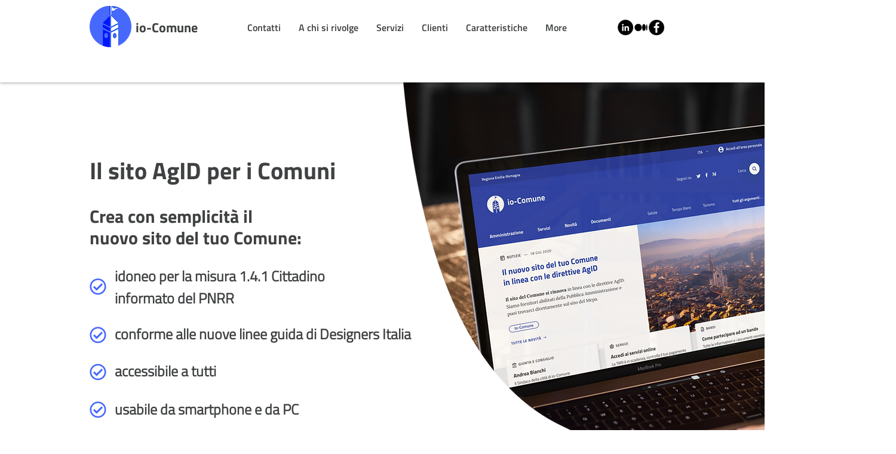

--- FILE ---
content_type: text/html; charset=UTF-8
request_url: https://www.io-comune.it/
body_size: 109368
content:
<!DOCTYPE html>
<html lang="it">
<head>
  
  <!-- SEO Tags -->
  <title>io-Comune: il sito web AgID conforme al PNRR per i Comuni e gli Enti Pubblici </title>
  <meta name="description" content="io-Comune permette la realizzazione del sito del Comune rispettando i requisiti della misura 1.4.1 del PNRR integrandosi con SPID e l'App IO."/>
  <link rel="canonical" href="https://www.io-comune.it"/>
  <meta property="og:title" content="io-Comune: il sito web AgID conforme al PNRR per i Comuni e gli Enti Pubblici "/>
  <meta property="og:description" content="io-Comune permette la realizzazione del sito del Comune rispettando i requisiti della misura 1.4.1 del PNRR integrandosi con SPID e l'App IO."/>
  <meta property="og:image" content="https://static.wixstatic.com/media/c3cf24_662f1c6dd8694607a89e9c6985af2711%7Emv2.png/v1/fit/w_2500,h_1330,al_c/c3cf24_662f1c6dd8694607a89e9c6985af2711%7Emv2.png"/>
  <meta property="og:image:width" content="2500"/>
  <meta property="og:image:height" content="1330"/>
  <meta property="og:url" content="https://www.io-comune.it"/>
  <meta property="og:site_name" content="io-Comune"/>
  <meta property="og:type" content="website"/>
  <script type="application/ld+json">{"@context":"https://schema.org/","@type":"LocalBusiness","name":"io-Comune","url":"https://www.io-comune.it","address":{"@type":"PostalAddress","addressCountry":"IT","addressLocality":"Ferrara","addressRegion":"Emilia-Romagna","postalCode":"44122","streetAddress":"Via Nino Bixio"}}</script>
  <script type="application/ld+json">{"@context":"https://schema.org/","@type":"WebSite","name":"io-Comune","url":"https://www.io-comune.it"}</script>
  <meta name="google-site-verification" content="5I5p1x4SP8XtYeurAzGHJu9bC7jatNFdl4dgnr64EYc"/>
  <meta name="twitter:card" content="summary_large_image"/>
  <meta name="twitter:title" content="io-Comune: il sito web AgID conforme al PNRR per i Comuni e gli Enti Pubblici "/>
  <meta name="twitter:description" content="io-Comune permette la realizzazione del sito del Comune rispettando i requisiti della misura 1.4.1 del PNRR integrandosi con SPID e l'App IO."/>
  <meta name="twitter:image" content="https://static.wixstatic.com/media/c3cf24_662f1c6dd8694607a89e9c6985af2711%7Emv2.png/v1/fit/w_2500,h_1330,al_c/c3cf24_662f1c6dd8694607a89e9c6985af2711%7Emv2.png"/>

  
  <meta charset='utf-8'>
  <meta name="viewport" content="width=device-width, initial-scale=1" id="wixDesktopViewport" />
  <meta http-equiv="X-UA-Compatible" content="IE=edge">
  <meta name="generator" content="Wix.com Website Builder"/>

  <link rel="icon" sizes="192x192" href="https://static.wixstatic.com/media/2f1f34_253a0be78c734c3c9c276da9fb758050%7Emv2.png/v1/fill/w_192%2Ch_192%2Clg_1%2Cusm_0.66_1.00_0.01/2f1f34_253a0be78c734c3c9c276da9fb758050%7Emv2.png" type="image/png"/>
  <link rel="shortcut icon" href="https://static.wixstatic.com/media/2f1f34_253a0be78c734c3c9c276da9fb758050%7Emv2.png/v1/fill/w_192%2Ch_192%2Clg_1%2Cusm_0.66_1.00_0.01/2f1f34_253a0be78c734c3c9c276da9fb758050%7Emv2.png" type="image/png"/>
  <link rel="apple-touch-icon" href="https://static.wixstatic.com/media/2f1f34_253a0be78c734c3c9c276da9fb758050%7Emv2.png/v1/fill/w_180%2Ch_180%2Clg_1%2Cusm_0.66_1.00_0.01/2f1f34_253a0be78c734c3c9c276da9fb758050%7Emv2.png" type="image/png"/>

  <!-- Safari Pinned Tab Icon -->
  <!-- <link rel="mask-icon" href="https://static.wixstatic.com/media/2f1f34_253a0be78c734c3c9c276da9fb758050%7Emv2.png/v1/fill/w_192%2Ch_192%2Clg_1%2Cusm_0.66_1.00_0.01/2f1f34_253a0be78c734c3c9c276da9fb758050%7Emv2.png"> -->

  <!-- Original trials -->
  


  <!-- Segmenter Polyfill -->
  <script>
    if (!window.Intl || !window.Intl.Segmenter) {
      (function() {
        var script = document.createElement('script');
        script.src = 'https://static.parastorage.com/unpkg/@formatjs/intl-segmenter@11.7.10/polyfill.iife.js';
        document.head.appendChild(script);
      })();
    }
  </script>

  <!-- Legacy Polyfills -->
  <script nomodule="" src="https://static.parastorage.com/unpkg/core-js-bundle@3.2.1/minified.js"></script>
  <script nomodule="" src="https://static.parastorage.com/unpkg/focus-within-polyfill@5.0.9/dist/focus-within-polyfill.js"></script>

  <!-- Performance API Polyfills -->
  <script>
  (function () {
    var noop = function noop() {};
    if ("performance" in window === false) {
      window.performance = {};
    }
    window.performance.mark = performance.mark || noop;
    window.performance.measure = performance.measure || noop;
    if ("now" in window.performance === false) {
      var nowOffset = Date.now();
      if (performance.timing && performance.timing.navigationStart) {
        nowOffset = performance.timing.navigationStart;
      }
      window.performance.now = function now() {
        return Date.now() - nowOffset;
      };
    }
  })();
  </script>

  <!-- Globals Definitions -->
  <script>
    (function () {
      var now = Date.now()
      window.initialTimestamps = {
        initialTimestamp: now,
        initialRequestTimestamp: Math.round(performance.timeOrigin ? performance.timeOrigin : now - performance.now())
      }

      window.thunderboltTag = "QA_READY"
      window.thunderboltVersion = "1.16774.0"
    })();
  </script>

  <!-- Essential Viewer Model -->
  <script type="application/json" id="wix-essential-viewer-model">{"fleetConfig":{"fleetName":"thunderbolt-seo-renderer-gradual","type":"Rollout","code":1},"mode":{"qa":false,"enableTestApi":false,"debug":false,"ssrIndicator":false,"ssrOnly":false,"siteAssetsFallback":"enable","versionIndicator":false},"componentsLibrariesTopology":[{"artifactId":"editor-elements","namespace":"wixui","url":"https:\/\/static.parastorage.com\/services\/editor-elements\/1.14838.0"},{"artifactId":"editor-elements","namespace":"dsgnsys","url":"https:\/\/static.parastorage.com\/services\/editor-elements\/1.14838.0"}],"siteFeaturesConfigs":{"sessionManager":{"isRunningInDifferentSiteContext":false}},"language":{"userLanguage":"it"},"siteAssets":{"clientTopology":{"mediaRootUrl":"https:\/\/static.wixstatic.com","staticMediaUrl":"https:\/\/static.wixstatic.com\/media","moduleRepoUrl":"https:\/\/static.parastorage.com\/unpkg","fileRepoUrl":"https:\/\/static.parastorage.com\/services","viewerAppsUrl":"https:\/\/viewer-apps.parastorage.com","viewerAssetsUrl":"https:\/\/viewer-assets.parastorage.com","siteAssetsUrl":"https:\/\/siteassets.parastorage.com","pageJsonServerUrls":["https:\/\/pages.parastorage.com","https:\/\/staticorigin.wixstatic.com","https:\/\/www.io-comune.it","https:\/\/fallback.wix.com\/wix-html-editor-pages-webapp\/page"],"pathOfTBModulesInFileRepoForFallback":"wix-thunderbolt\/dist\/"}},"siteFeatures":["accessibility","appMonitoring","assetsLoader","businessLogger","captcha","clickHandlerRegistrar","codeEmbed","commonConfig","componentsLoader","componentsRegistry","consentPolicy","cyclicTabbing","domSelectors","environmentWixCodeSdk","environment","locationWixCodeSdk","mpaNavigation","navigationManager","navigationPhases","pages","panorama","renderer","reporter","router","scrollRestoration","seoWixCodeSdk","seo","sessionManager","siteMembersWixCodeSdk","siteMembers","siteScrollBlocker","siteWixCodeSdk","speculationRules","ssrCache","stores","structureApi","thunderboltInitializer","tpaCommons","translations","usedPlatformApis","warmupData","windowMessageRegistrar","windowWixCodeSdk","wixEmbedsApi","componentsReact","platform"],"site":{"externalBaseUrl":"https:\/\/www.io-comune.it","isSEO":true},"media":{"staticMediaUrl":"https:\/\/static.wixstatic.com\/media","mediaRootUrl":"https:\/\/static.wixstatic.com\/","staticVideoUrl":"https:\/\/video.wixstatic.com\/"},"requestUrl":"https:\/\/www.io-comune.it\/","rollout":{"siteAssetsVersionsRollout":false,"isDACRollout":0,"isTBRollout":true},"commonConfig":{"brand":"wix","host":"VIEWER","bsi":"","consentPolicy":{},"consentPolicyHeader":{},"siteRevision":"345","renderingFlow":"NONE","language":"it","locale":"it-it"},"interactionSampleRatio":0.01,"dynamicModelUrl":"https:\/\/www.io-comune.it\/_api\/v2\/dynamicmodel","accessTokensUrl":"https:\/\/www.io-comune.it\/_api\/v1\/access-tokens","isExcludedFromSecurityExperiments":false,"experiments":{"specs.thunderbolt.hardenFetchAndXHR":true,"specs.thunderbolt.securityExperiments":true}}</script>
  <script>window.viewerModel = JSON.parse(document.getElementById('wix-essential-viewer-model').textContent)</script>

  <script>
    window.commonConfig = viewerModel.commonConfig
  </script>

  
  <!-- BEGIN handleAccessTokens bundle -->

  <script data-url="https://static.parastorage.com/services/wix-thunderbolt/dist/handleAccessTokens.inline.4f2f9a53.bundle.min.js">(()=>{"use strict";function e(e){let{context:o,property:r,value:n,enumerable:i=!0}=e,c=e.get,l=e.set;if(!r||void 0===n&&!c&&!l)return new Error("property and value are required");let a=o||globalThis,s=a?.[r],u={};if(void 0!==n)u.value=n;else{if(c){let e=t(c);e&&(u.get=e)}if(l){let e=t(l);e&&(u.set=e)}}let p={...u,enumerable:i||!1,configurable:!1};void 0!==n&&(p.writable=!1);try{Object.defineProperty(a,r,p)}catch(e){return e instanceof TypeError?s:e}return s}function t(e,t){return"function"==typeof e?e:!0===e?.async&&"function"==typeof e.func?t?async function(t){return e.func(t)}:async function(){return e.func()}:"function"==typeof e?.func?e.func:void 0}try{e({property:"strictDefine",value:e})}catch{}try{e({property:"defineStrictObject",value:r})}catch{}try{e({property:"defineStrictMethod",value:n})}catch{}var o=["toString","toLocaleString","valueOf","constructor","prototype"];function r(t){let{context:n,property:c,propertiesToExclude:l=[],skipPrototype:a=!1,hardenPrototypePropertiesToExclude:s=[]}=t;if(!c)return new Error("property is required");let u=(n||globalThis)[c],p={},f=i(n,c);u&&("object"==typeof u||"function"==typeof u)&&Reflect.ownKeys(u).forEach(t=>{if(!l.includes(t)&&!o.includes(t)){let o=i(u,t);if(o&&(o.writable||o.configurable)){let{value:r,get:n,set:i,enumerable:c=!1}=o,l={};void 0!==r?l.value=r:n?l.get=n:i&&(l.set=i);try{let o=e({context:u,property:t,...l,enumerable:c});p[t]=o}catch(e){if(!(e instanceof TypeError))throw e;try{p[t]=o.value||o.get||o.set}catch{}}}}});let d={originalObject:u,originalProperties:p};if(!a&&void 0!==u?.prototype){let e=r({context:u,property:"prototype",propertiesToExclude:s,skipPrototype:!0});e instanceof Error||(d.originalPrototype=e?.originalObject,d.originalPrototypeProperties=e?.originalProperties)}return e({context:n,property:c,value:u,enumerable:f?.enumerable}),d}function n(t,o){let r=(o||globalThis)[t],n=i(o||globalThis,t);return r&&n&&(n.writable||n.configurable)?(Object.freeze(r),e({context:globalThis,property:t,value:r})):r}function i(e,t){if(e&&t)try{return Reflect.getOwnPropertyDescriptor(e,t)}catch{return}}function c(e){if("string"!=typeof e)return e;try{return decodeURIComponent(e).toLowerCase().trim()}catch{return e.toLowerCase().trim()}}function l(e,t){let o="";if("string"==typeof e)o=e.split("=")[0]?.trim()||"";else{if(!e||"string"!=typeof e.name)return!1;o=e.name}return t.has(c(o)||"")}function a(e,t){let o;return o="string"==typeof e?e.split(";").map(e=>e.trim()).filter(e=>e.length>0):e||[],o.filter(e=>!l(e,t))}var s=null;function u(){return null===s&&(s=typeof Document>"u"?void 0:Object.getOwnPropertyDescriptor(Document.prototype,"cookie")),s}function p(t,o){if(!globalThis?.cookieStore)return;let r=globalThis.cookieStore.get.bind(globalThis.cookieStore),n=globalThis.cookieStore.getAll.bind(globalThis.cookieStore),i=globalThis.cookieStore.set.bind(globalThis.cookieStore),c=globalThis.cookieStore.delete.bind(globalThis.cookieStore);return e({context:globalThis.CookieStore.prototype,property:"get",value:async function(e){return l(("string"==typeof e?e:e.name)||"",t)?null:r.call(this,e)},enumerable:!0}),e({context:globalThis.CookieStore.prototype,property:"getAll",value:async function(){return a(await n.apply(this,Array.from(arguments)),t)},enumerable:!0}),e({context:globalThis.CookieStore.prototype,property:"set",value:async function(){let e=Array.from(arguments);if(!l(1===e.length?e[0].name:e[0],t))return i.apply(this,e);o&&console.warn(o)},enumerable:!0}),e({context:globalThis.CookieStore.prototype,property:"delete",value:async function(){let e=Array.from(arguments);if(!l(1===e.length?e[0].name:e[0],t))return c.apply(this,e)},enumerable:!0}),e({context:globalThis.cookieStore,property:"prototype",value:globalThis.CookieStore.prototype,enumerable:!1}),e({context:globalThis,property:"cookieStore",value:globalThis.cookieStore,enumerable:!0}),{get:r,getAll:n,set:i,delete:c}}var f=["TextEncoder","TextDecoder","XMLHttpRequestEventTarget","EventTarget","URL","JSON","Reflect","Object","Array","Map","Set","WeakMap","WeakSet","Promise","Symbol","Error"],d=["addEventListener","removeEventListener","dispatchEvent","encodeURI","encodeURIComponent","decodeURI","decodeURIComponent"];const y=(e,t)=>{try{const o=t?t.get.call(document):document.cookie;return o.split(";").map(e=>e.trim()).filter(t=>t?.startsWith(e))[0]?.split("=")[1]}catch(e){return""}},g=(e="",t="",o="/")=>`${e}=; ${t?`domain=${t};`:""} max-age=0; path=${o}; expires=Thu, 01 Jan 1970 00:00:01 GMT`;function m(){(function(){if("undefined"!=typeof window){const e=performance.getEntriesByType("navigation")[0];return"back_forward"===(e?.type||"")}return!1})()&&function(){const{counter:e}=function(){const e=b("getItem");if(e){const[t,o]=e.split("-"),r=o?parseInt(o,10):0;if(r>=3){const e=t?Number(t):0;if(Date.now()-e>6e4)return{counter:0}}return{counter:r}}return{counter:0}}();e<3?(!function(e=1){b("setItem",`${Date.now()}-${e}`)}(e+1),window.location.reload()):console.error("ATS: Max reload attempts reached")}()}function b(e,t){try{return sessionStorage[e]("reload",t||"")}catch(e){console.error("ATS: Error calling sessionStorage:",e)}}const h="client-session-bind",v="sec-fetch-unsupported",{experiments:w}=window.viewerModel,T=[h,"client-binding",v,"svSession","smSession","server-session-bind","wixSession2","wixSession3"].map(e=>e.toLowerCase()),{cookie:S}=function(t,o){let r=new Set(t);return e({context:document,property:"cookie",set:{func:e=>function(e,t,o,r){let n=u(),i=c(t.split(";")[0]||"")||"";[...o].every(e=>!i.startsWith(e.toLowerCase()))&&n?.set?n.set.call(e,t):r&&console.warn(r)}(document,e,r,o)},get:{func:()=>function(e,t){let o=u();if(!o?.get)throw new Error("Cookie descriptor or getter not available");return a(o.get.call(e),t).join("; ")}(document,r)},enumerable:!0}),{cookieStore:p(r,o),cookie:u()}}(T),k="tbReady",x="security_overrideGlobals",{experiments:E,siteFeaturesConfigs:C,accessTokensUrl:P}=window.viewerModel,R=P,M={},O=(()=>{const e=y(h,S);if(w["specs.thunderbolt.browserCacheReload"]){y(v,S)||e?b("removeItem"):m()}return(()=>{const e=g(h),t=g(h,location.hostname);S.set.call(document,e),S.set.call(document,t)})(),e})();O&&(M["client-binding"]=O);const D=fetch;addEventListener(k,function e(t){const{logger:o}=t.detail;try{window.tb.init({fetch:D,fetchHeaders:M})}catch(e){const t=new Error("TB003");o.meter(`${x}_${t.message}`,{paramsOverrides:{errorType:x,eventString:t.message}}),window?.viewerModel?.mode.debug&&console.error(e)}finally{removeEventListener(k,e)}}),E["specs.thunderbolt.hardenFetchAndXHR"]||(window.fetchDynamicModel=()=>C.sessionManager.isRunningInDifferentSiteContext?Promise.resolve({}):fetch(R,{credentials:"same-origin",headers:M}).then(function(e){if(!e.ok)throw new Error(`[${e.status}]${e.statusText}`);return e.json()}),window.dynamicModelPromise=window.fetchDynamicModel())})();
//# sourceMappingURL=https://static.parastorage.com/services/wix-thunderbolt/dist/handleAccessTokens.inline.4f2f9a53.bundle.min.js.map</script>

<!-- END handleAccessTokens bundle -->

<!-- BEGIN overrideGlobals bundle -->

<script data-url="https://static.parastorage.com/services/wix-thunderbolt/dist/overrideGlobals.inline.ec13bfcf.bundle.min.js">(()=>{"use strict";function e(e){let{context:r,property:o,value:n,enumerable:i=!0}=e,c=e.get,a=e.set;if(!o||void 0===n&&!c&&!a)return new Error("property and value are required");let l=r||globalThis,u=l?.[o],s={};if(void 0!==n)s.value=n;else{if(c){let e=t(c);e&&(s.get=e)}if(a){let e=t(a);e&&(s.set=e)}}let p={...s,enumerable:i||!1,configurable:!1};void 0!==n&&(p.writable=!1);try{Object.defineProperty(l,o,p)}catch(e){return e instanceof TypeError?u:e}return u}function t(e,t){return"function"==typeof e?e:!0===e?.async&&"function"==typeof e.func?t?async function(t){return e.func(t)}:async function(){return e.func()}:"function"==typeof e?.func?e.func:void 0}try{e({property:"strictDefine",value:e})}catch{}try{e({property:"defineStrictObject",value:o})}catch{}try{e({property:"defineStrictMethod",value:n})}catch{}var r=["toString","toLocaleString","valueOf","constructor","prototype"];function o(t){let{context:n,property:c,propertiesToExclude:a=[],skipPrototype:l=!1,hardenPrototypePropertiesToExclude:u=[]}=t;if(!c)return new Error("property is required");let s=(n||globalThis)[c],p={},f=i(n,c);s&&("object"==typeof s||"function"==typeof s)&&Reflect.ownKeys(s).forEach(t=>{if(!a.includes(t)&&!r.includes(t)){let r=i(s,t);if(r&&(r.writable||r.configurable)){let{value:o,get:n,set:i,enumerable:c=!1}=r,a={};void 0!==o?a.value=o:n?a.get=n:i&&(a.set=i);try{let r=e({context:s,property:t,...a,enumerable:c});p[t]=r}catch(e){if(!(e instanceof TypeError))throw e;try{p[t]=r.value||r.get||r.set}catch{}}}}});let d={originalObject:s,originalProperties:p};if(!l&&void 0!==s?.prototype){let e=o({context:s,property:"prototype",propertiesToExclude:u,skipPrototype:!0});e instanceof Error||(d.originalPrototype=e?.originalObject,d.originalPrototypeProperties=e?.originalProperties)}return e({context:n,property:c,value:s,enumerable:f?.enumerable}),d}function n(t,r){let o=(r||globalThis)[t],n=i(r||globalThis,t);return o&&n&&(n.writable||n.configurable)?(Object.freeze(o),e({context:globalThis,property:t,value:o})):o}function i(e,t){if(e&&t)try{return Reflect.getOwnPropertyDescriptor(e,t)}catch{return}}function c(e){if("string"!=typeof e)return e;try{return decodeURIComponent(e).toLowerCase().trim()}catch{return e.toLowerCase().trim()}}function a(e,t){return e instanceof Headers?e.forEach((r,o)=>{l(o,t)||e.delete(o)}):Object.keys(e).forEach(r=>{l(r,t)||delete e[r]}),e}function l(e,t){return!t.has(c(e)||"")}function u(e,t){let r=!0,o=function(e){let t,r;if(globalThis.Request&&e instanceof Request)t=e.url;else{if("function"!=typeof e?.toString)throw new Error("Unsupported type for url");t=e.toString()}try{return new URL(t).pathname}catch{return r=t.replace(/#.+/gi,"").split("?").shift(),r.startsWith("/")?r:`/${r}`}}(e),n=c(o);return n&&t.some(e=>n.includes(e))&&(r=!1),r}function s(t,r,o){let n=fetch,i=XMLHttpRequest,c=new Set(r);function s(){let e=new i,r=e.open,n=e.setRequestHeader;return e.open=function(){let n=Array.from(arguments),i=n[1];if(n.length<2||u(i,t))return r.apply(e,n);throw new Error(o||`Request not allowed for path ${i}`)},e.setRequestHeader=function(t,r){l(decodeURIComponent(t),c)&&n.call(e,t,r)},e}return e({property:"fetch",value:function(){let e=function(e,t){return globalThis.Request&&e[0]instanceof Request&&e[0]?.headers?a(e[0].headers,t):e[1]?.headers&&a(e[1].headers,t),e}(arguments,c);return u(arguments[0],t)?n.apply(globalThis,Array.from(e)):new Promise((e,t)=>{t(new Error(o||`Request not allowed for path ${arguments[0]}`))})},enumerable:!0}),e({property:"XMLHttpRequest",value:s,enumerable:!0}),Object.keys(i).forEach(e=>{s[e]=i[e]}),{fetch:n,XMLHttpRequest:i}}var p=["TextEncoder","TextDecoder","XMLHttpRequestEventTarget","EventTarget","URL","JSON","Reflect","Object","Array","Map","Set","WeakMap","WeakSet","Promise","Symbol","Error"],f=["addEventListener","removeEventListener","dispatchEvent","encodeURI","encodeURIComponent","decodeURI","decodeURIComponent"];const d=function(){let t=globalThis.open,r=document.open;function o(e,r,o){let n="string"!=typeof e,i=t.call(window,e,r,o);return n||e&&function(e){return e.startsWith("//")&&/(?:[a-z0-9](?:[a-z0-9-]{0,61}[a-z0-9])?\.)+[a-z0-9][a-z0-9-]{0,61}[a-z0-9]/g.test(`${location.protocol}:${e}`)&&(e=`${location.protocol}${e}`),!e.startsWith("http")||new URL(e).hostname===location.hostname}(e)?{}:i}return e({property:"open",value:o,context:globalThis,enumerable:!0}),e({property:"open",value:function(e,t,n){return e?o(e,t,n):r.call(document,e||"",t||"",n||"")},context:document,enumerable:!0}),{open:t,documentOpen:r}},y=function(){let t=document.createElement,r=Element.prototype.setAttribute,o=Element.prototype.setAttributeNS;return e({property:"createElement",context:document,value:function(n,i){let a=t.call(document,n,i);if("iframe"===c(n)){e({property:"srcdoc",context:a,get:()=>"",set:()=>{console.warn("`srcdoc` is not allowed in iframe elements.")}});let t=function(e,t){"srcdoc"!==e.toLowerCase()?r.call(a,e,t):console.warn("`srcdoc` attribute is not allowed to be set.")},n=function(e,t,r){"srcdoc"!==t.toLowerCase()?o.call(a,e,t,r):console.warn("`srcdoc` attribute is not allowed to be set.")};a.setAttribute=t,a.setAttributeNS=n}return a},enumerable:!0}),{createElement:t,setAttribute:r,setAttributeNS:o}},m=["client-binding"],b=["/_api/v1/access-tokens","/_api/v2/dynamicmodel","/_api/one-app-session-web/v3/businesses"],h=function(){let t=setTimeout,r=setInterval;return o("setTimeout",0,globalThis),o("setInterval",0,globalThis),{setTimeout:t,setInterval:r};function o(t,r,o){let n=o||globalThis,i=n[t];if(!i||"function"!=typeof i)throw new Error(`Function ${t} not found or is not a function`);e({property:t,value:function(){let e=Array.from(arguments);if("string"!=typeof e[r])return i.apply(n,e);console.warn(`Calling ${t} with a String Argument at index ${r} is not allowed`)},context:o,enumerable:!0})}},v=function(){if(navigator&&"serviceWorker"in navigator){let t=navigator.serviceWorker.register;return e({context:navigator.serviceWorker,property:"register",value:function(){console.log("Service worker registration is not allowed")},enumerable:!0}),{register:t}}return{}};performance.mark("overrideGlobals started");const{isExcludedFromSecurityExperiments:g,experiments:w}=window.viewerModel,E=!g&&w["specs.thunderbolt.securityExperiments"];try{d(),E&&y(),w["specs.thunderbolt.hardenFetchAndXHR"]&&E&&s(b,m),v(),(e=>{let t=[],r=[];r=r.concat(["TextEncoder","TextDecoder"]),e&&(r=r.concat(["XMLHttpRequestEventTarget","EventTarget"])),r=r.concat(["URL","JSON"]),e&&(t=t.concat(["addEventListener","removeEventListener"])),t=t.concat(["encodeURI","encodeURIComponent","decodeURI","decodeURIComponent"]),r=r.concat(["String","Number"]),e&&r.push("Object"),r=r.concat(["Reflect"]),t.forEach(e=>{n(e),["addEventListener","removeEventListener"].includes(e)&&n(e,document)}),r.forEach(e=>{o({property:e})})})(E),E&&h()}catch(e){window?.viewerModel?.mode.debug&&console.error(e);const t=new Error("TB006");window.fedops?.reportError(t,"security_overrideGlobals"),window.Sentry?window.Sentry.captureException(t):globalThis.defineStrictProperty("sentryBuffer",[t],window,!1)}performance.mark("overrideGlobals ended")})();
//# sourceMappingURL=https://static.parastorage.com/services/wix-thunderbolt/dist/overrideGlobals.inline.ec13bfcf.bundle.min.js.map</script>

<!-- END overrideGlobals bundle -->


  
  <script>
    window.commonConfig = viewerModel.commonConfig

	
  </script>

  <!-- Initial CSS -->
  <style data-url="https://static.parastorage.com/services/wix-thunderbolt/dist/main.347af09f.min.css">@keyframes slide-horizontal-new{0%{transform:translateX(100%)}}@keyframes slide-horizontal-old{80%{opacity:1}to{opacity:0;transform:translateX(-100%)}}@keyframes slide-vertical-new{0%{transform:translateY(-100%)}}@keyframes slide-vertical-old{80%{opacity:1}to{opacity:0;transform:translateY(100%)}}@keyframes out-in-new{0%{opacity:0}}@keyframes out-in-old{to{opacity:0}}:root:active-view-transition{view-transition-name:none}::view-transition{pointer-events:none}:root:active-view-transition::view-transition-new(page-group),:root:active-view-transition::view-transition-old(page-group){animation-duration:.6s;cursor:wait;pointer-events:all}:root:active-view-transition-type(SlideHorizontal)::view-transition-old(page-group){animation:slide-horizontal-old .6s cubic-bezier(.83,0,.17,1) forwards;mix-blend-mode:normal}:root:active-view-transition-type(SlideHorizontal)::view-transition-new(page-group){animation:slide-horizontal-new .6s cubic-bezier(.83,0,.17,1) backwards;mix-blend-mode:normal}:root:active-view-transition-type(SlideVertical)::view-transition-old(page-group){animation:slide-vertical-old .6s cubic-bezier(.83,0,.17,1) forwards;mix-blend-mode:normal}:root:active-view-transition-type(SlideVertical)::view-transition-new(page-group){animation:slide-vertical-new .6s cubic-bezier(.83,0,.17,1) backwards;mix-blend-mode:normal}:root:active-view-transition-type(OutIn)::view-transition-old(page-group){animation:out-in-old .35s cubic-bezier(.22,1,.36,1) forwards}:root:active-view-transition-type(OutIn)::view-transition-new(page-group){animation:out-in-new .35s cubic-bezier(.64,0,.78,0) .35s backwards}@media(prefers-reduced-motion:reduce){::view-transition-group(*),::view-transition-new(*),::view-transition-old(*){animation:none!important}}body,html{background:transparent;border:0;margin:0;outline:0;padding:0;vertical-align:baseline}body{--scrollbar-width:0px;font-family:Arial,Helvetica,sans-serif;font-size:10px}body,html{height:100%}body{overflow-x:auto;overflow-y:scroll}body:not(.responsive) #site-root{min-width:var(--site-width);width:100%}body:not([data-js-loaded]) [data-hide-prejs]{visibility:hidden}interact-element{display:contents}#SITE_CONTAINER{position:relative}:root{--one-unit:1vw;--section-max-width:9999px;--spx-stopper-max:9999px;--spx-stopper-min:0px;--browser-zoom:1}@supports(-webkit-appearance:none) and (stroke-color:transparent){:root{--safari-sticky-fix:opacity;--experimental-safari-sticky-fix:translateZ(0)}}@supports(container-type:inline-size){:root{--one-unit:1cqw}}[id^=oldHoverBox-]{mix-blend-mode:plus-lighter;transition:opacity .5s ease,visibility .5s ease}[data-mesh-id$=inlineContent-gridContainer]:has(>[id^=oldHoverBox-]){isolation:isolate}</style>
<style data-url="https://static.parastorage.com/services/wix-thunderbolt/dist/main.renderer.9cb0985f.min.css">a,abbr,acronym,address,applet,b,big,blockquote,button,caption,center,cite,code,dd,del,dfn,div,dl,dt,em,fieldset,font,footer,form,h1,h2,h3,h4,h5,h6,header,i,iframe,img,ins,kbd,label,legend,li,nav,object,ol,p,pre,q,s,samp,section,small,span,strike,strong,sub,sup,table,tbody,td,tfoot,th,thead,title,tr,tt,u,ul,var{background:transparent;border:0;margin:0;outline:0;padding:0;vertical-align:baseline}input,select,textarea{box-sizing:border-box;font-family:Helvetica,Arial,sans-serif}ol,ul{list-style:none}blockquote,q{quotes:none}ins{text-decoration:none}del{text-decoration:line-through}table{border-collapse:collapse;border-spacing:0}a{cursor:pointer;text-decoration:none}.testStyles{overflow-y:hidden}.reset-button{-webkit-appearance:none;background:none;border:0;color:inherit;font:inherit;line-height:normal;outline:0;overflow:visible;padding:0;-webkit-user-select:none;-moz-user-select:none;-ms-user-select:none}:focus{outline:none}body.device-mobile-optimized:not(.disable-site-overflow){overflow-x:hidden;overflow-y:scroll}body.device-mobile-optimized:not(.responsive) #SITE_CONTAINER{margin-left:auto;margin-right:auto;overflow-x:visible;position:relative;width:320px}body.device-mobile-optimized:not(.responsive):not(.blockSiteScrolling) #SITE_CONTAINER{margin-top:0}body.device-mobile-optimized>*{max-width:100%!important}body.device-mobile-optimized #site-root{overflow-x:hidden;overflow-y:hidden}@supports(overflow:clip){body.device-mobile-optimized #site-root{overflow-x:clip;overflow-y:clip}}body.device-mobile-non-optimized #SITE_CONTAINER #site-root{overflow-x:clip;overflow-y:clip}body.device-mobile-non-optimized.fullScreenMode{background-color:#5f6360}body.device-mobile-non-optimized.fullScreenMode #MOBILE_ACTIONS_MENU,body.device-mobile-non-optimized.fullScreenMode #SITE_BACKGROUND,body.device-mobile-non-optimized.fullScreenMode #site-root,body.fullScreenMode #WIX_ADS{visibility:hidden}body.fullScreenMode{overflow-x:hidden!important;overflow-y:hidden!important}body.fullScreenMode.device-mobile-optimized #TINY_MENU{opacity:0;pointer-events:none}body.fullScreenMode-scrollable.device-mobile-optimized{overflow-x:hidden!important;overflow-y:auto!important}body.fullScreenMode-scrollable.device-mobile-optimized #masterPage,body.fullScreenMode-scrollable.device-mobile-optimized #site-root{overflow-x:hidden!important;overflow-y:hidden!important}body.fullScreenMode-scrollable.device-mobile-optimized #SITE_BACKGROUND,body.fullScreenMode-scrollable.device-mobile-optimized #masterPage{height:auto!important}body.fullScreenMode-scrollable.device-mobile-optimized #masterPage.mesh-layout{height:0!important}body.blockSiteScrolling,body.siteScrollingBlocked{position:fixed;width:100%}body.blockSiteScrolling #SITE_CONTAINER{margin-top:calc(var(--blocked-site-scroll-margin-top)*-1)}#site-root{margin:0 auto;min-height:100%;position:relative;top:var(--wix-ads-height)}#site-root img:not([src]){visibility:hidden}#site-root svg img:not([src]){visibility:visible}.auto-generated-link{color:inherit}#SCROLL_TO_BOTTOM,#SCROLL_TO_TOP{height:0}.has-click-trigger{cursor:pointer}.fullScreenOverlay{bottom:0;display:flex;justify-content:center;left:0;overflow-y:hidden;position:fixed;right:0;top:-60px;z-index:1005}.fullScreenOverlay>.fullScreenOverlayContent{bottom:0;left:0;margin:0 auto;overflow:hidden;position:absolute;right:0;top:60px;transform:translateZ(0)}[data-mesh-id$=centeredContent],[data-mesh-id$=form],[data-mesh-id$=inlineContent]{pointer-events:none;position:relative}[data-mesh-id$=-gridWrapper],[data-mesh-id$=-rotated-wrapper]{pointer-events:none}[data-mesh-id$=-gridContainer]>*,[data-mesh-id$=-rotated-wrapper]>*,[data-mesh-id$=inlineContent]>:not([data-mesh-id$=-gridContainer]){pointer-events:auto}.device-mobile-optimized #masterPage.mesh-layout #SOSP_CONTAINER_CUSTOM_ID{grid-area:2/1/3/2;-ms-grid-row:2;position:relative}#masterPage.mesh-layout{-ms-grid-rows:max-content max-content min-content max-content;-ms-grid-columns:100%;align-items:start;display:-ms-grid;display:grid;grid-template-columns:100%;grid-template-rows:max-content max-content min-content max-content;justify-content:stretch}#masterPage.mesh-layout #PAGES_CONTAINER,#masterPage.mesh-layout #SITE_FOOTER-placeholder,#masterPage.mesh-layout #SITE_FOOTER_WRAPPER,#masterPage.mesh-layout #SITE_HEADER-placeholder,#masterPage.mesh-layout #SITE_HEADER_WRAPPER,#masterPage.mesh-layout #SOSP_CONTAINER_CUSTOM_ID[data-state~=mobileView],#masterPage.mesh-layout #soapAfterPagesContainer,#masterPage.mesh-layout #soapBeforePagesContainer{-ms-grid-row-align:start;-ms-grid-column-align:start;-ms-grid-column:1}#masterPage.mesh-layout #SITE_HEADER-placeholder,#masterPage.mesh-layout #SITE_HEADER_WRAPPER{grid-area:1/1/2/2;-ms-grid-row:1}#masterPage.mesh-layout #PAGES_CONTAINER,#masterPage.mesh-layout #soapAfterPagesContainer,#masterPage.mesh-layout #soapBeforePagesContainer{grid-area:3/1/4/2;-ms-grid-row:3}#masterPage.mesh-layout #soapAfterPagesContainer,#masterPage.mesh-layout #soapBeforePagesContainer{width:100%}#masterPage.mesh-layout #PAGES_CONTAINER{align-self:stretch}#masterPage.mesh-layout main#PAGES_CONTAINER{display:block}#masterPage.mesh-layout #SITE_FOOTER-placeholder,#masterPage.mesh-layout #SITE_FOOTER_WRAPPER{grid-area:4/1/5/2;-ms-grid-row:4}#masterPage.mesh-layout #SITE_PAGES,#masterPage.mesh-layout [data-mesh-id=PAGES_CONTAINERcenteredContent],#masterPage.mesh-layout [data-mesh-id=PAGES_CONTAINERinlineContent]{height:100%}#masterPage.mesh-layout.desktop>*{width:100%}#masterPage.mesh-layout #PAGES_CONTAINER,#masterPage.mesh-layout #SITE_FOOTER,#masterPage.mesh-layout #SITE_FOOTER_WRAPPER,#masterPage.mesh-layout #SITE_HEADER,#masterPage.mesh-layout #SITE_HEADER_WRAPPER,#masterPage.mesh-layout #SITE_PAGES,#masterPage.mesh-layout #masterPageinlineContent{position:relative}#masterPage.mesh-layout #SITE_HEADER{grid-area:1/1/2/2}#masterPage.mesh-layout #SITE_FOOTER{grid-area:4/1/5/2}#masterPage.mesh-layout.overflow-x-clip #SITE_FOOTER,#masterPage.mesh-layout.overflow-x-clip #SITE_HEADER{overflow-x:clip}[data-z-counter]{z-index:0}[data-z-counter="0"]{z-index:auto}.wixSiteProperties{-webkit-font-smoothing:antialiased;-moz-osx-font-smoothing:grayscale}:root{--wst-button-color-fill-primary:rgb(var(--color_48));--wst-button-color-border-primary:rgb(var(--color_49));--wst-button-color-text-primary:rgb(var(--color_50));--wst-button-color-fill-primary-hover:rgb(var(--color_51));--wst-button-color-border-primary-hover:rgb(var(--color_52));--wst-button-color-text-primary-hover:rgb(var(--color_53));--wst-button-color-fill-primary-disabled:rgb(var(--color_54));--wst-button-color-border-primary-disabled:rgb(var(--color_55));--wst-button-color-text-primary-disabled:rgb(var(--color_56));--wst-button-color-fill-secondary:rgb(var(--color_57));--wst-button-color-border-secondary:rgb(var(--color_58));--wst-button-color-text-secondary:rgb(var(--color_59));--wst-button-color-fill-secondary-hover:rgb(var(--color_60));--wst-button-color-border-secondary-hover:rgb(var(--color_61));--wst-button-color-text-secondary-hover:rgb(var(--color_62));--wst-button-color-fill-secondary-disabled:rgb(var(--color_63));--wst-button-color-border-secondary-disabled:rgb(var(--color_64));--wst-button-color-text-secondary-disabled:rgb(var(--color_65));--wst-color-fill-base-1:rgb(var(--color_36));--wst-color-fill-base-2:rgb(var(--color_37));--wst-color-fill-base-shade-1:rgb(var(--color_38));--wst-color-fill-base-shade-2:rgb(var(--color_39));--wst-color-fill-base-shade-3:rgb(var(--color_40));--wst-color-fill-accent-1:rgb(var(--color_41));--wst-color-fill-accent-2:rgb(var(--color_42));--wst-color-fill-accent-3:rgb(var(--color_43));--wst-color-fill-accent-4:rgb(var(--color_44));--wst-color-fill-background-primary:rgb(var(--color_11));--wst-color-fill-background-secondary:rgb(var(--color_12));--wst-color-text-primary:rgb(var(--color_15));--wst-color-text-secondary:rgb(var(--color_14));--wst-color-action:rgb(var(--color_18));--wst-color-disabled:rgb(var(--color_39));--wst-color-title:rgb(var(--color_45));--wst-color-subtitle:rgb(var(--color_46));--wst-color-line:rgb(var(--color_47));--wst-font-style-h2:var(--font_2);--wst-font-style-h3:var(--font_3);--wst-font-style-h4:var(--font_4);--wst-font-style-h5:var(--font_5);--wst-font-style-h6:var(--font_6);--wst-font-style-body-large:var(--font_7);--wst-font-style-body-medium:var(--font_8);--wst-font-style-body-small:var(--font_9);--wst-font-style-body-x-small:var(--font_10);--wst-color-custom-1:rgb(var(--color_13));--wst-color-custom-2:rgb(var(--color_16));--wst-color-custom-3:rgb(var(--color_17));--wst-color-custom-4:rgb(var(--color_19));--wst-color-custom-5:rgb(var(--color_20));--wst-color-custom-6:rgb(var(--color_21));--wst-color-custom-7:rgb(var(--color_22));--wst-color-custom-8:rgb(var(--color_23));--wst-color-custom-9:rgb(var(--color_24));--wst-color-custom-10:rgb(var(--color_25));--wst-color-custom-11:rgb(var(--color_26));--wst-color-custom-12:rgb(var(--color_27));--wst-color-custom-13:rgb(var(--color_28));--wst-color-custom-14:rgb(var(--color_29));--wst-color-custom-15:rgb(var(--color_30));--wst-color-custom-16:rgb(var(--color_31));--wst-color-custom-17:rgb(var(--color_32));--wst-color-custom-18:rgb(var(--color_33));--wst-color-custom-19:rgb(var(--color_34));--wst-color-custom-20:rgb(var(--color_35))}.wix-presets-wrapper{display:contents}</style>

  <meta name="format-detection" content="telephone=no">
  <meta name="skype_toolbar" content="skype_toolbar_parser_compatible">
  
  

  

  
      <!--pageHtmlEmbeds.head start-->
      <script type="wix/htmlEmbeds" id="pageHtmlEmbeds.head start"></script>
    
      <!-- Matomo -->
<script>
  var _paq = window._paq = window._paq || [];
  /* tracker methods like "setCustomDimension" should be called before "trackPageView" */
  _paq.push(['trackPageView']);
  _paq.push(['enableLinkTracking']);
  (function() {
    var u="https://redturtle.matomo.cloud/";
    _paq.push(['setTrackerUrl', u+'matomo.php']);
    _paq.push(['setSiteId', '1']);
    var d=document, g=d.createElement('script'), s=d.getElementsByTagName('script')[0];
    g.async=true; g.src='//cdn.matomo.cloud/redturtle.matomo.cloud/matomo.js'; s.parentNode.insertBefore(g,s);
  })();
</script>
<!-- End Matomo Code -->

    
      <script type="wix/htmlEmbeds" id="pageHtmlEmbeds.head end"></script>
      <!--pageHtmlEmbeds.head end-->
  

  <!-- head performance data start -->
  
  <!-- head performance data end -->
  

    


    
<style data-href="https://static.parastorage.com/services/editor-elements-library/dist/thunderbolt/rb_wixui.thunderbolt_bootstrap-classic.72e6a2a3.min.css">.PlZyDq{touch-action:manipulation}.uDW_Qe{align-items:center;box-sizing:border-box;display:flex;justify-content:var(--label-align);min-width:100%;text-align:initial;width:-moz-max-content;width:max-content}.uDW_Qe:before{max-width:var(--margin-start,0)}.uDW_Qe:after,.uDW_Qe:before{align-self:stretch;content:"";flex-grow:1}.uDW_Qe:after{max-width:var(--margin-end,0)}.FubTgk{height:100%}.FubTgk .uDW_Qe{border-radius:var(--corvid-border-radius,var(--rd,0));bottom:0;box-shadow:var(--shd,0 1px 4px rgba(0,0,0,.6));left:0;position:absolute;right:0;top:0;transition:var(--trans1,border-color .4s ease 0s,background-color .4s ease 0s)}.FubTgk .uDW_Qe:link,.FubTgk .uDW_Qe:visited{border-color:transparent}.FubTgk .l7_2fn{color:var(--corvid-color,rgb(var(--txt,var(--color_15,color_15))));font:var(--fnt,var(--font_5));margin:0;position:relative;transition:var(--trans2,color .4s ease 0s);white-space:nowrap}.FubTgk[aria-disabled=false] .uDW_Qe{background-color:var(--corvid-background-color,rgba(var(--bg,var(--color_17,color_17)),var(--alpha-bg,1)));border:solid var(--corvid-border-color,rgba(var(--brd,var(--color_15,color_15)),var(--alpha-brd,1))) var(--corvid-border-width,var(--brw,0));cursor:pointer!important}:host(.device-mobile-optimized) .FubTgk[aria-disabled=false]:active .uDW_Qe,body.device-mobile-optimized .FubTgk[aria-disabled=false]:active .uDW_Qe{background-color:var(--corvid-hover-background-color,rgba(var(--bgh,var(--color_18,color_18)),var(--alpha-bgh,1)));border-color:var(--corvid-hover-border-color,rgba(var(--brdh,var(--color_15,color_15)),var(--alpha-brdh,1)))}:host(.device-mobile-optimized) .FubTgk[aria-disabled=false]:active .l7_2fn,body.device-mobile-optimized .FubTgk[aria-disabled=false]:active .l7_2fn{color:var(--corvid-hover-color,rgb(var(--txth,var(--color_15,color_15))))}:host(:not(.device-mobile-optimized)) .FubTgk[aria-disabled=false]:hover .uDW_Qe,body:not(.device-mobile-optimized) .FubTgk[aria-disabled=false]:hover .uDW_Qe{background-color:var(--corvid-hover-background-color,rgba(var(--bgh,var(--color_18,color_18)),var(--alpha-bgh,1)));border-color:var(--corvid-hover-border-color,rgba(var(--brdh,var(--color_15,color_15)),var(--alpha-brdh,1)))}:host(:not(.device-mobile-optimized)) .FubTgk[aria-disabled=false]:hover .l7_2fn,body:not(.device-mobile-optimized) .FubTgk[aria-disabled=false]:hover .l7_2fn{color:var(--corvid-hover-color,rgb(var(--txth,var(--color_15,color_15))))}.FubTgk[aria-disabled=true] .uDW_Qe{background-color:var(--corvid-disabled-background-color,rgba(var(--bgd,204,204,204),var(--alpha-bgd,1)));border-color:var(--corvid-disabled-border-color,rgba(var(--brdd,204,204,204),var(--alpha-brdd,1)));border-style:solid;border-width:var(--corvid-border-width,var(--brw,0))}.FubTgk[aria-disabled=true] .l7_2fn{color:var(--corvid-disabled-color,rgb(var(--txtd,255,255,255)))}.uUxqWY{align-items:center;box-sizing:border-box;display:flex;justify-content:var(--label-align);min-width:100%;text-align:initial;width:-moz-max-content;width:max-content}.uUxqWY:before{max-width:var(--margin-start,0)}.uUxqWY:after,.uUxqWY:before{align-self:stretch;content:"";flex-grow:1}.uUxqWY:after{max-width:var(--margin-end,0)}.Vq4wYb[aria-disabled=false] .uUxqWY{cursor:pointer}:host(.device-mobile-optimized) .Vq4wYb[aria-disabled=false]:active .wJVzSK,body.device-mobile-optimized .Vq4wYb[aria-disabled=false]:active .wJVzSK{color:var(--corvid-hover-color,rgb(var(--txth,var(--color_15,color_15))));transition:var(--trans,color .4s ease 0s)}:host(:not(.device-mobile-optimized)) .Vq4wYb[aria-disabled=false]:hover .wJVzSK,body:not(.device-mobile-optimized) .Vq4wYb[aria-disabled=false]:hover .wJVzSK{color:var(--corvid-hover-color,rgb(var(--txth,var(--color_15,color_15))));transition:var(--trans,color .4s ease 0s)}.Vq4wYb .uUxqWY{bottom:0;left:0;position:absolute;right:0;top:0}.Vq4wYb .wJVzSK{color:var(--corvid-color,rgb(var(--txt,var(--color_15,color_15))));font:var(--fnt,var(--font_5));transition:var(--trans,color .4s ease 0s);white-space:nowrap}.Vq4wYb[aria-disabled=true] .wJVzSK{color:var(--corvid-disabled-color,rgb(var(--txtd,255,255,255)))}:host(:not(.device-mobile-optimized)) .CohWsy,body:not(.device-mobile-optimized) .CohWsy{display:flex}:host(:not(.device-mobile-optimized)) .V5AUxf,body:not(.device-mobile-optimized) .V5AUxf{-moz-column-gap:var(--margin);column-gap:var(--margin);direction:var(--direction);display:flex;margin:0 auto;position:relative;width:calc(100% - var(--padding)*2)}:host(:not(.device-mobile-optimized)) .V5AUxf>*,body:not(.device-mobile-optimized) .V5AUxf>*{direction:ltr;flex:var(--column-flex) 1 0%;left:0;margin-bottom:var(--padding);margin-top:var(--padding);min-width:0;position:relative;top:0}:host(.device-mobile-optimized) .V5AUxf,body.device-mobile-optimized .V5AUxf{display:block;padding-bottom:var(--padding-y);padding-left:var(--padding-x,0);padding-right:var(--padding-x,0);padding-top:var(--padding-y);position:relative}:host(.device-mobile-optimized) .V5AUxf>*,body.device-mobile-optimized .V5AUxf>*{margin-bottom:var(--margin);position:relative}:host(.device-mobile-optimized) .V5AUxf>:first-child,body.device-mobile-optimized .V5AUxf>:first-child{margin-top:var(--firstChildMarginTop,0)}:host(.device-mobile-optimized) .V5AUxf>:last-child,body.device-mobile-optimized .V5AUxf>:last-child{margin-bottom:var(--lastChildMarginBottom)}.LIhNy3{backface-visibility:hidden}.jhxvbR,.mtrorN{display:block;height:100%;width:100%}.jhxvbR img{max-width:var(--wix-img-max-width,100%)}.jhxvbR[data-animate-blur] img{filter:blur(9px);transition:filter .8s ease-in}.jhxvbR[data-animate-blur] img[data-load-done]{filter:none}.if7Vw2{height:100%;left:0;-webkit-mask-image:var(--mask-image,none);mask-image:var(--mask-image,none);-webkit-mask-position:var(--mask-position,0);mask-position:var(--mask-position,0);-webkit-mask-repeat:var(--mask-repeat,no-repeat);mask-repeat:var(--mask-repeat,no-repeat);-webkit-mask-size:var(--mask-size,100%);mask-size:var(--mask-size,100%);overflow:hidden;pointer-events:var(--fill-layer-background-media-pointer-events);position:absolute;top:0;width:100%}.if7Vw2.f0uTJH{clip:rect(0,auto,auto,0)}.if7Vw2 .i1tH8h{height:100%;position:absolute;top:0;width:100%}.if7Vw2 .DXi4PB{height:var(--fill-layer-image-height,100%);opacity:var(--fill-layer-image-opacity)}.if7Vw2 .DXi4PB img{height:100%;width:100%}@supports(-webkit-hyphens:none){.if7Vw2.f0uTJH{clip:auto;-webkit-clip-path:inset(0)}}.wG8dni{height:100%}.tcElKx{background-color:var(--bg-overlay-color);background-image:var(--bg-gradient);transition:var(--inherit-transition)}.ImALHf,.Ybjs9b{opacity:var(--fill-layer-video-opacity)}.UWmm3w{bottom:var(--media-padding-bottom);height:var(--media-padding-height);position:absolute;top:var(--media-padding-top);width:100%}.Yjj1af{transform:scale(var(--scale,1));transition:var(--transform-duration,transform 0s)}.ImALHf{height:100%;position:relative;width:100%}.KCM6zk{opacity:var(--fill-layer-video-opacity,var(--fill-layer-image-opacity,1))}.KCM6zk .DXi4PB,.KCM6zk .ImALHf,.KCM6zk .Ybjs9b{opacity:1}._uqPqy{clip-path:var(--fill-layer-clip)}._uqPqy,.eKyYhK{position:absolute;top:0}._uqPqy,.eKyYhK,.x0mqQS img{height:100%;width:100%}.pnCr6P{opacity:0}.blf7sp,.pnCr6P{position:absolute;top:0}.blf7sp{height:0;left:0;overflow:hidden;width:0}.rWP3Gv{left:0;pointer-events:var(--fill-layer-background-media-pointer-events);position:var(--fill-layer-background-media-position)}.Tr4n3d,.rWP3Gv,.wRqk6s{height:100%;top:0;width:100%}.wRqk6s{position:absolute}.Tr4n3d{background-color:var(--fill-layer-background-overlay-color);opacity:var(--fill-layer-background-overlay-blend-opacity-fallback,1);position:var(--fill-layer-background-overlay-position);transform:var(--fill-layer-background-overlay-transform)}@supports(mix-blend-mode:overlay){.Tr4n3d{mix-blend-mode:var(--fill-layer-background-overlay-blend-mode);opacity:var(--fill-layer-background-overlay-blend-opacity,1)}}.VXAmO2{--divider-pin-height__:min(1,calc(var(--divider-layers-pin-factor__) + 1));--divider-pin-layer-height__:var( --divider-layers-pin-factor__ );--divider-pin-border__:min(1,calc(var(--divider-layers-pin-factor__) / -1 + 1));height:calc(var(--divider-height__) + var(--divider-pin-height__)*var(--divider-layers-size__)*var(--divider-layers-y__))}.VXAmO2,.VXAmO2 .dy3w_9{left:0;position:absolute;width:100%}.VXAmO2 .dy3w_9{--divider-layer-i__:var(--divider-layer-i,0);background-position:left calc(50% + var(--divider-offset-x__) + var(--divider-layers-x__)*var(--divider-layer-i__)) bottom;background-repeat:repeat-x;border-bottom-style:solid;border-bottom-width:calc(var(--divider-pin-border__)*var(--divider-layer-i__)*var(--divider-layers-y__));height:calc(var(--divider-height__) + var(--divider-pin-layer-height__)*var(--divider-layer-i__)*var(--divider-layers-y__));opacity:calc(1 - var(--divider-layer-i__)/(var(--divider-layer-i__) + 1))}.UORcXs{--divider-height__:var(--divider-top-height,auto);--divider-offset-x__:var(--divider-top-offset-x,0px);--divider-layers-size__:var(--divider-top-layers-size,0);--divider-layers-y__:var(--divider-top-layers-y,0px);--divider-layers-x__:var(--divider-top-layers-x,0px);--divider-layers-pin-factor__:var(--divider-top-layers-pin-factor,0);border-top:var(--divider-top-padding,0) solid var(--divider-top-color,currentColor);opacity:var(--divider-top-opacity,1);top:0;transform:var(--divider-top-flip,scaleY(-1))}.UORcXs .dy3w_9{background-image:var(--divider-top-image,none);background-size:var(--divider-top-size,contain);border-color:var(--divider-top-color,currentColor);bottom:0;filter:var(--divider-top-filter,none)}.UORcXs .dy3w_9[data-divider-layer="1"]{display:var(--divider-top-layer-1-display,block)}.UORcXs .dy3w_9[data-divider-layer="2"]{display:var(--divider-top-layer-2-display,block)}.UORcXs .dy3w_9[data-divider-layer="3"]{display:var(--divider-top-layer-3-display,block)}.Io4VUz{--divider-height__:var(--divider-bottom-height,auto);--divider-offset-x__:var(--divider-bottom-offset-x,0px);--divider-layers-size__:var(--divider-bottom-layers-size,0);--divider-layers-y__:var(--divider-bottom-layers-y,0px);--divider-layers-x__:var(--divider-bottom-layers-x,0px);--divider-layers-pin-factor__:var(--divider-bottom-layers-pin-factor,0);border-bottom:var(--divider-bottom-padding,0) solid var(--divider-bottom-color,currentColor);bottom:0;opacity:var(--divider-bottom-opacity,1);transform:var(--divider-bottom-flip,none)}.Io4VUz .dy3w_9{background-image:var(--divider-bottom-image,none);background-size:var(--divider-bottom-size,contain);border-color:var(--divider-bottom-color,currentColor);bottom:0;filter:var(--divider-bottom-filter,none)}.Io4VUz .dy3w_9[data-divider-layer="1"]{display:var(--divider-bottom-layer-1-display,block)}.Io4VUz .dy3w_9[data-divider-layer="2"]{display:var(--divider-bottom-layer-2-display,block)}.Io4VUz .dy3w_9[data-divider-layer="3"]{display:var(--divider-bottom-layer-3-display,block)}.YzqVVZ{overflow:visible;position:relative}.mwF7X1{backface-visibility:hidden}.YGilLk{cursor:pointer}.Tj01hh{display:block}.MW5IWV,.Tj01hh{height:100%;width:100%}.MW5IWV{left:0;-webkit-mask-image:var(--mask-image,none);mask-image:var(--mask-image,none);-webkit-mask-position:var(--mask-position,0);mask-position:var(--mask-position,0);-webkit-mask-repeat:var(--mask-repeat,no-repeat);mask-repeat:var(--mask-repeat,no-repeat);-webkit-mask-size:var(--mask-size,100%);mask-size:var(--mask-size,100%);overflow:hidden;pointer-events:var(--fill-layer-background-media-pointer-events);position:absolute;top:0}.MW5IWV.N3eg0s{clip:rect(0,auto,auto,0)}.MW5IWV .Kv1aVt{height:100%;position:absolute;top:0;width:100%}.MW5IWV .dLPlxY{height:var(--fill-layer-image-height,100%);opacity:var(--fill-layer-image-opacity)}.MW5IWV .dLPlxY img{height:100%;width:100%}@supports(-webkit-hyphens:none){.MW5IWV.N3eg0s{clip:auto;-webkit-clip-path:inset(0)}}.VgO9Yg{height:100%}.LWbAav{background-color:var(--bg-overlay-color);background-image:var(--bg-gradient);transition:var(--inherit-transition)}.K_YxMd,.yK6aSC{opacity:var(--fill-layer-video-opacity)}.NGjcJN{bottom:var(--media-padding-bottom);height:var(--media-padding-height);position:absolute;top:var(--media-padding-top);width:100%}.mNGsUM{transform:scale(var(--scale,1));transition:var(--transform-duration,transform 0s)}.K_YxMd{height:100%;position:relative;width:100%}wix-media-canvas{display:block;height:100%}.I8xA4L{opacity:var(--fill-layer-video-opacity,var(--fill-layer-image-opacity,1))}.I8xA4L .K_YxMd,.I8xA4L .dLPlxY,.I8xA4L .yK6aSC{opacity:1}.bX9O_S{clip-path:var(--fill-layer-clip)}.Z_wCwr,.bX9O_S{position:absolute;top:0}.Jxk_UL img,.Z_wCwr,.bX9O_S{height:100%;width:100%}.K8MSra{opacity:0}.K8MSra,.YTb3b4{position:absolute;top:0}.YTb3b4{height:0;left:0;overflow:hidden;width:0}.SUz0WK{left:0;pointer-events:var(--fill-layer-background-media-pointer-events);position:var(--fill-layer-background-media-position)}.FNxOn5,.SUz0WK,.m4khSP{height:100%;top:0;width:100%}.FNxOn5{position:absolute}.m4khSP{background-color:var(--fill-layer-background-overlay-color);opacity:var(--fill-layer-background-overlay-blend-opacity-fallback,1);position:var(--fill-layer-background-overlay-position);transform:var(--fill-layer-background-overlay-transform)}@supports(mix-blend-mode:overlay){.m4khSP{mix-blend-mode:var(--fill-layer-background-overlay-blend-mode);opacity:var(--fill-layer-background-overlay-blend-opacity,1)}}._C0cVf{bottom:0;left:0;position:absolute;right:0;top:0;width:100%}.hFwGTD{transform:translateY(-100%);transition:.2s ease-in}.IQgXoP{transition:.2s}.Nr3Nid{opacity:0;transition:.2s ease-in}.Nr3Nid.l4oO6c{z-index:-1!important}.iQuoC4{opacity:1;transition:.2s}.CJF7A2{height:auto}.CJF7A2,.U4Bvut{position:relative;width:100%}:host(:not(.device-mobile-optimized)) .G5K6X8,body:not(.device-mobile-optimized) .G5K6X8{margin-left:calc((100% - var(--site-width))/2);width:var(--site-width)}.xU8fqS[data-focuscycled=active]{outline:1px solid transparent}.xU8fqS[data-focuscycled=active]:not(:focus-within){outline:2px solid transparent;transition:outline .01s ease}.xU8fqS ._4XcTfy{background-color:var(--screenwidth-corvid-background-color,rgba(var(--bg,var(--color_11,color_11)),var(--alpha-bg,1)));border-bottom:var(--brwb,0) solid var(--screenwidth-corvid-border-color,rgba(var(--brd,var(--color_15,color_15)),var(--alpha-brd,1)));border-top:var(--brwt,0) solid var(--screenwidth-corvid-border-color,rgba(var(--brd,var(--color_15,color_15)),var(--alpha-brd,1)));bottom:0;box-shadow:var(--shd,0 0 5px rgba(0,0,0,.7));left:0;position:absolute;right:0;top:0}.xU8fqS .gUbusX{background-color:rgba(var(--bgctr,var(--color_11,color_11)),var(--alpha-bgctr,1));border-radius:var(--rd,0);bottom:var(--brwb,0);top:var(--brwt,0)}.xU8fqS .G5K6X8,.xU8fqS .gUbusX{left:0;position:absolute;right:0}.xU8fqS .G5K6X8{bottom:0;top:0}:host(.device-mobile-optimized) .xU8fqS .G5K6X8,body.device-mobile-optimized .xU8fqS .G5K6X8{left:10px;right:10px}.SPY_vo{pointer-events:none}.BmZ5pC{min-height:calc(100vh - var(--wix-ads-height));min-width:var(--site-width);position:var(--bg-position);top:var(--wix-ads-height)}.BmZ5pC,.nTOEE9{height:100%;width:100%}.nTOEE9{overflow:hidden;position:relative}.nTOEE9.sqUyGm:hover{cursor:url([data-uri]),auto}.nTOEE9.C_JY0G:hover{cursor:url([data-uri]),auto}.RZQnmg{background-color:rgb(var(--color_11));border-radius:50%;bottom:12px;height:40px;opacity:0;pointer-events:none;position:absolute;right:12px;width:40px}.RZQnmg path{fill:rgb(var(--color_15))}.RZQnmg:focus{cursor:auto;opacity:1;pointer-events:auto}.rYiAuL{cursor:pointer}.gSXewE{height:0;left:0;overflow:hidden;top:0;width:0}.OJQ_3L,.gSXewE{position:absolute}.OJQ_3L{background-color:rgb(var(--color_11));border-radius:300px;bottom:0;cursor:pointer;height:40px;margin:16px 16px;opacity:0;pointer-events:none;right:0;width:40px}.OJQ_3L path{fill:rgb(var(--color_12))}.OJQ_3L:focus{cursor:auto;opacity:1;pointer-events:auto}.j7pOnl{box-sizing:border-box;height:100%;width:100%}.BI8PVQ{min-height:var(--image-min-height);min-width:var(--image-min-width)}.BI8PVQ img,img.BI8PVQ{filter:var(--filter-effect-svg-url);-webkit-mask-image:var(--mask-image,none);mask-image:var(--mask-image,none);-webkit-mask-position:var(--mask-position,0);mask-position:var(--mask-position,0);-webkit-mask-repeat:var(--mask-repeat,no-repeat);mask-repeat:var(--mask-repeat,no-repeat);-webkit-mask-size:var(--mask-size,100% 100%);mask-size:var(--mask-size,100% 100%);-o-object-position:var(--object-position);object-position:var(--object-position)}.MazNVa{left:var(--left,auto);position:var(--position-fixed,static);top:var(--top,auto);z-index:var(--z-index,auto)}.MazNVa .BI8PVQ img{box-shadow:0 0 0 #000;position:static;-webkit-user-select:none;-moz-user-select:none;-ms-user-select:none;user-select:none}.MazNVa .j7pOnl{display:block;overflow:hidden}.MazNVa .BI8PVQ{overflow:hidden}.c7cMWz{bottom:0;left:0;position:absolute;right:0;top:0}.FVGvCX{height:auto;position:relative;width:100%}body:not(.responsive) .zK7MhX{align-self:start;grid-area:1/1/1/1;height:100%;justify-self:stretch;left:0;position:relative}:host(:not(.device-mobile-optimized)) .c7cMWz,body:not(.device-mobile-optimized) .c7cMWz{margin-left:calc((100% - var(--site-width))/2);width:var(--site-width)}.fEm0Bo .c7cMWz{background-color:rgba(var(--bg,var(--color_11,color_11)),var(--alpha-bg,1));overflow:hidden}:host(.device-mobile-optimized) .c7cMWz,body.device-mobile-optimized .c7cMWz{left:10px;right:10px}.PFkO7r{bottom:0;left:0;position:absolute;right:0;top:0}.HT5ybB{height:auto;position:relative;width:100%}body:not(.responsive) .dBAkHi{align-self:start;grid-area:1/1/1/1;height:100%;justify-self:stretch;left:0;position:relative}:host(:not(.device-mobile-optimized)) .PFkO7r,body:not(.device-mobile-optimized) .PFkO7r{margin-left:calc((100% - var(--site-width))/2);width:var(--site-width)}:host(.device-mobile-optimized) .PFkO7r,body.device-mobile-optimized .PFkO7r{left:10px;right:10px}</style>
<style data-href="https://static.parastorage.com/services/editor-elements-library/dist/thunderbolt/rb_wixui.thunderbolt_bootstrap.a1b00b19.min.css">.cwL6XW{cursor:pointer}.sNF2R0{opacity:0}.hLoBV3{transition:opacity var(--transition-duration) cubic-bezier(.37,0,.63,1)}.Rdf41z,.hLoBV3{opacity:1}.ftlZWo{transition:opacity var(--transition-duration) cubic-bezier(.37,0,.63,1)}.ATGlOr,.ftlZWo{opacity:0}.KQSXD0{transition:opacity var(--transition-duration) cubic-bezier(.64,0,.78,0)}.KQSXD0,.pagQKE{opacity:1}._6zG5H{opacity:0;transition:opacity var(--transition-duration) cubic-bezier(.22,1,.36,1)}.BB49uC{transform:translateX(100%)}.j9xE1V{transition:transform var(--transition-duration) cubic-bezier(.87,0,.13,1)}.ICs7Rs,.j9xE1V{transform:translateX(0)}.DxijZJ{transition:transform var(--transition-duration) cubic-bezier(.87,0,.13,1)}.B5kjYq,.DxijZJ{transform:translateX(-100%)}.cJijIV{transition:transform var(--transition-duration) cubic-bezier(.87,0,.13,1)}.cJijIV,.hOxaWM{transform:translateX(0)}.T9p3fN{transform:translateX(100%);transition:transform var(--transition-duration) cubic-bezier(.87,0,.13,1)}.qDxYJm{transform:translateY(100%)}.aA9V0P{transition:transform var(--transition-duration) cubic-bezier(.87,0,.13,1)}.YPXPAS,.aA9V0P{transform:translateY(0)}.Xf2zsA{transition:transform var(--transition-duration) cubic-bezier(.87,0,.13,1)}.Xf2zsA,.y7Kt7s{transform:translateY(-100%)}.EeUgMu{transition:transform var(--transition-duration) cubic-bezier(.87,0,.13,1)}.EeUgMu,.fdHrtm{transform:translateY(0)}.WIFaG4{transform:translateY(100%);transition:transform var(--transition-duration) cubic-bezier(.87,0,.13,1)}body:not(.responsive) .JsJXaX{overflow-x:clip}:root:active-view-transition .JsJXaX{view-transition-name:page-group}.AnQkDU{display:grid;grid-template-columns:1fr;grid-template-rows:1fr;height:100%}.AnQkDU>div{align-self:stretch!important;grid-area:1/1/2/2;justify-self:stretch!important}.StylableButton2545352419__root{-archetype:box;border:none;box-sizing:border-box;cursor:pointer;display:block;height:100%;min-height:10px;min-width:10px;padding:0;touch-action:manipulation;width:100%}.StylableButton2545352419__root[disabled]{pointer-events:none}.StylableButton2545352419__root:not(:hover):not([disabled]).StylableButton2545352419--hasBackgroundColor{background-color:var(--corvid-background-color)!important}.StylableButton2545352419__root:hover:not([disabled]).StylableButton2545352419--hasHoverBackgroundColor{background-color:var(--corvid-hover-background-color)!important}.StylableButton2545352419__root:not(:hover)[disabled].StylableButton2545352419--hasDisabledBackgroundColor{background-color:var(--corvid-disabled-background-color)!important}.StylableButton2545352419__root:not(:hover):not([disabled]).StylableButton2545352419--hasBorderColor{border-color:var(--corvid-border-color)!important}.StylableButton2545352419__root:hover:not([disabled]).StylableButton2545352419--hasHoverBorderColor{border-color:var(--corvid-hover-border-color)!important}.StylableButton2545352419__root:not(:hover)[disabled].StylableButton2545352419--hasDisabledBorderColor{border-color:var(--corvid-disabled-border-color)!important}.StylableButton2545352419__root.StylableButton2545352419--hasBorderRadius{border-radius:var(--corvid-border-radius)!important}.StylableButton2545352419__root.StylableButton2545352419--hasBorderWidth{border-width:var(--corvid-border-width)!important}.StylableButton2545352419__root:not(:hover):not([disabled]).StylableButton2545352419--hasColor,.StylableButton2545352419__root:not(:hover):not([disabled]).StylableButton2545352419--hasColor .StylableButton2545352419__label{color:var(--corvid-color)!important}.StylableButton2545352419__root:hover:not([disabled]).StylableButton2545352419--hasHoverColor,.StylableButton2545352419__root:hover:not([disabled]).StylableButton2545352419--hasHoverColor .StylableButton2545352419__label{color:var(--corvid-hover-color)!important}.StylableButton2545352419__root:not(:hover)[disabled].StylableButton2545352419--hasDisabledColor,.StylableButton2545352419__root:not(:hover)[disabled].StylableButton2545352419--hasDisabledColor .StylableButton2545352419__label{color:var(--corvid-disabled-color)!important}.StylableButton2545352419__link{-archetype:box;box-sizing:border-box;color:#000;text-decoration:none}.StylableButton2545352419__container{align-items:center;display:flex;flex-basis:auto;flex-direction:row;flex-grow:1;height:100%;justify-content:center;overflow:hidden;transition:all .2s ease,visibility 0s;width:100%}.StylableButton2545352419__label{-archetype:text;-controller-part-type:LayoutChildDisplayDropdown,LayoutFlexChildSpacing(first);max-width:100%;min-width:1.8em;overflow:hidden;text-align:center;text-overflow:ellipsis;transition:inherit;white-space:nowrap}.StylableButton2545352419__root.StylableButton2545352419--isMaxContent .StylableButton2545352419__label{text-overflow:unset}.StylableButton2545352419__root.StylableButton2545352419--isWrapText .StylableButton2545352419__label{min-width:10px;overflow-wrap:break-word;white-space:break-spaces;word-break:break-word}.StylableButton2545352419__icon{-archetype:icon;-controller-part-type:LayoutChildDisplayDropdown,LayoutFlexChildSpacing(last);flex-shrink:0;height:50px;min-width:1px;transition:inherit}.StylableButton2545352419__icon.StylableButton2545352419--override{display:block!important}.StylableButton2545352419__icon svg,.StylableButton2545352419__icon>span{display:flex;height:inherit;width:inherit}.StylableButton2545352419__root:not(:hover):not([disalbed]).StylableButton2545352419--hasIconColor .StylableButton2545352419__icon svg{fill:var(--corvid-icon-color)!important;stroke:var(--corvid-icon-color)!important}.StylableButton2545352419__root:hover:not([disabled]).StylableButton2545352419--hasHoverIconColor .StylableButton2545352419__icon svg{fill:var(--corvid-hover-icon-color)!important;stroke:var(--corvid-hover-icon-color)!important}.StylableButton2545352419__root:not(:hover)[disabled].StylableButton2545352419--hasDisabledIconColor .StylableButton2545352419__icon svg{fill:var(--corvid-disabled-icon-color)!important;stroke:var(--corvid-disabled-icon-color)!important}.aeyn4z{bottom:0;left:0;position:absolute;right:0;top:0}.qQrFOK{cursor:pointer}.VDJedC{-webkit-tap-highlight-color:rgba(0,0,0,0);fill:var(--corvid-fill-color,var(--fill));fill-opacity:var(--fill-opacity);stroke:var(--corvid-stroke-color,var(--stroke));stroke-opacity:var(--stroke-opacity);stroke-width:var(--stroke-width);filter:var(--drop-shadow,none);opacity:var(--opacity);transform:var(--flip)}.VDJedC,.VDJedC svg{bottom:0;left:0;position:absolute;right:0;top:0}.VDJedC svg{height:var(--svg-calculated-height,100%);margin:auto;padding:var(--svg-calculated-padding,0);width:var(--svg-calculated-width,100%)}.VDJedC svg:not([data-type=ugc]){overflow:visible}.l4CAhn *{vector-effect:non-scaling-stroke}.Z_l5lU{-webkit-text-size-adjust:100%;-moz-text-size-adjust:100%;text-size-adjust:100%}ol.font_100,ul.font_100{color:#080808;font-family:"Arial, Helvetica, sans-serif",serif;font-size:10px;font-style:normal;font-variant:normal;font-weight:400;letter-spacing:normal;line-height:normal;margin:0;text-decoration:none}ol.font_100 li,ul.font_100 li{margin-bottom:12px}ol.wix-list-text-align,ul.wix-list-text-align{list-style-position:inside}ol.wix-list-text-align h1,ol.wix-list-text-align h2,ol.wix-list-text-align h3,ol.wix-list-text-align h4,ol.wix-list-text-align h5,ol.wix-list-text-align h6,ol.wix-list-text-align p,ul.wix-list-text-align h1,ul.wix-list-text-align h2,ul.wix-list-text-align h3,ul.wix-list-text-align h4,ul.wix-list-text-align h5,ul.wix-list-text-align h6,ul.wix-list-text-align p{display:inline}.HQSswv{cursor:pointer}.yi6otz{clip:rect(0 0 0 0);border:0;height:1px;margin:-1px;overflow:hidden;padding:0;position:absolute;width:1px}.zQ9jDz [data-attr-richtext-marker=true]{display:block}.zQ9jDz [data-attr-richtext-marker=true] table{border-collapse:collapse;margin:15px 0;width:100%}.zQ9jDz [data-attr-richtext-marker=true] table td{padding:12px;position:relative}.zQ9jDz [data-attr-richtext-marker=true] table td:after{border-bottom:1px solid currentColor;border-left:1px solid currentColor;bottom:0;content:"";left:0;opacity:.2;position:absolute;right:0;top:0}.zQ9jDz [data-attr-richtext-marker=true] table tr td:last-child:after{border-right:1px solid currentColor}.zQ9jDz [data-attr-richtext-marker=true] table tr:first-child td:after{border-top:1px solid currentColor}@supports(-webkit-appearance:none) and (stroke-color:transparent){.qvSjx3>*>:first-child{vertical-align:top}}@supports(-webkit-touch-callout:none){.qvSjx3>*>:first-child{vertical-align:top}}.LkZBpT :is(p,h1,h2,h3,h4,h5,h6,ul,ol,span[data-attr-richtext-marker],blockquote,div) [class$=rich-text__text],.LkZBpT :is(p,h1,h2,h3,h4,h5,h6,ul,ol,span[data-attr-richtext-marker],blockquote,div)[class$=rich-text__text]{color:var(--corvid-color,currentColor)}.LkZBpT :is(p,h1,h2,h3,h4,h5,h6,ul,ol,span[data-attr-richtext-marker],blockquote,div) span[style*=color]{color:var(--corvid-color,currentColor)!important}.Kbom4H{direction:var(--text-direction);min-height:var(--min-height);min-width:var(--min-width)}.Kbom4H .upNqi2{word-wrap:break-word;height:100%;overflow-wrap:break-word;position:relative;width:100%}.Kbom4H .upNqi2 ul{list-style:disc inside}.Kbom4H .upNqi2 li{margin-bottom:12px}.MMl86N blockquote,.MMl86N div,.MMl86N h1,.MMl86N h2,.MMl86N h3,.MMl86N h4,.MMl86N h5,.MMl86N h6,.MMl86N p{letter-spacing:normal;line-height:normal}.gYHZuN{min-height:var(--min-height);min-width:var(--min-width)}.gYHZuN .upNqi2{word-wrap:break-word;height:100%;overflow-wrap:break-word;position:relative;width:100%}.gYHZuN .upNqi2 ol,.gYHZuN .upNqi2 ul{letter-spacing:normal;line-height:normal;margin-inline-start:.5em;padding-inline-start:1.3em}.gYHZuN .upNqi2 ul{list-style-type:disc}.gYHZuN .upNqi2 ol{list-style-type:decimal}.gYHZuN .upNqi2 ol ul,.gYHZuN .upNqi2 ul ul{line-height:normal;list-style-type:circle}.gYHZuN .upNqi2 ol ol ul,.gYHZuN .upNqi2 ol ul ul,.gYHZuN .upNqi2 ul ol ul,.gYHZuN .upNqi2 ul ul ul{line-height:normal;list-style-type:square}.gYHZuN .upNqi2 li{font-style:inherit;font-weight:inherit;letter-spacing:normal;line-height:inherit}.gYHZuN .upNqi2 h1,.gYHZuN .upNqi2 h2,.gYHZuN .upNqi2 h3,.gYHZuN .upNqi2 h4,.gYHZuN .upNqi2 h5,.gYHZuN .upNqi2 h6,.gYHZuN .upNqi2 p{letter-spacing:normal;line-height:normal;margin-block:0;margin:0}.gYHZuN .upNqi2 a{color:inherit}.MMl86N,.ku3DBC{word-wrap:break-word;direction:var(--text-direction);min-height:var(--min-height);min-width:var(--min-width);mix-blend-mode:var(--blendMode,normal);overflow-wrap:break-word;pointer-events:none;text-align:start;text-shadow:var(--textOutline,0 0 transparent),var(--textShadow,0 0 transparent);text-transform:var(--textTransform,"none")}.MMl86N>*,.ku3DBC>*{pointer-events:auto}.MMl86N li,.ku3DBC li{font-style:inherit;font-weight:inherit;letter-spacing:normal;line-height:inherit}.MMl86N ol,.MMl86N ul,.ku3DBC ol,.ku3DBC ul{letter-spacing:normal;line-height:normal;margin-inline-end:0;margin-inline-start:.5em}.MMl86N:not(.Vq6kJx) ol,.MMl86N:not(.Vq6kJx) ul,.ku3DBC:not(.Vq6kJx) ol,.ku3DBC:not(.Vq6kJx) ul{padding-inline-end:0;padding-inline-start:1.3em}.MMl86N ul,.ku3DBC ul{list-style-type:disc}.MMl86N ol,.ku3DBC ol{list-style-type:decimal}.MMl86N ol ul,.MMl86N ul ul,.ku3DBC ol ul,.ku3DBC ul ul{list-style-type:circle}.MMl86N ol ol ul,.MMl86N ol ul ul,.MMl86N ul ol ul,.MMl86N ul ul ul,.ku3DBC ol ol ul,.ku3DBC ol ul ul,.ku3DBC ul ol ul,.ku3DBC ul ul ul{list-style-type:square}.MMl86N blockquote,.MMl86N div,.MMl86N h1,.MMl86N h2,.MMl86N h3,.MMl86N h4,.MMl86N h5,.MMl86N h6,.MMl86N p,.ku3DBC blockquote,.ku3DBC div,.ku3DBC h1,.ku3DBC h2,.ku3DBC h3,.ku3DBC h4,.ku3DBC h5,.ku3DBC h6,.ku3DBC p{margin-block:0;margin:0}.MMl86N a,.ku3DBC a{color:inherit}.Vq6kJx li{margin-inline-end:0;margin-inline-start:1.3em}.Vd6aQZ{overflow:hidden;padding:0;pointer-events:none;white-space:nowrap}.mHZSwn{display:none}.lvxhkV{bottom:0;left:0;position:absolute;right:0;top:0;width:100%}.QJjwEo{transform:translateY(-100%);transition:.2s ease-in}.kdBXfh{transition:.2s}.MP52zt{opacity:0;transition:.2s ease-in}.MP52zt.Bhu9m5{z-index:-1!important}.LVP8Wf{opacity:1;transition:.2s}.VrZrC0{height:auto}.VrZrC0,.cKxVkc{position:relative;width:100%}:host(:not(.device-mobile-optimized)) .vlM3HR,body:not(.device-mobile-optimized) .vlM3HR{margin-left:calc((100% - var(--site-width))/2);width:var(--site-width)}.AT7o0U[data-focuscycled=active]{outline:1px solid transparent}.AT7o0U[data-focuscycled=active]:not(:focus-within){outline:2px solid transparent;transition:outline .01s ease}.AT7o0U .vlM3HR{bottom:0;left:0;position:absolute;right:0;top:0}.Tj01hh,.jhxvbR{display:block;height:100%;width:100%}.jhxvbR img{max-width:var(--wix-img-max-width,100%)}.jhxvbR[data-animate-blur] img{filter:blur(9px);transition:filter .8s ease-in}.jhxvbR[data-animate-blur] img[data-load-done]{filter:none}.WzbAF8{direction:var(--direction)}.WzbAF8 .mpGTIt .O6KwRn{display:var(--item-display);height:var(--item-size);margin-block:var(--item-margin-block);margin-inline:var(--item-margin-inline);width:var(--item-size)}.WzbAF8 .mpGTIt .O6KwRn:last-child{margin-block:0;margin-inline:0}.WzbAF8 .mpGTIt .O6KwRn .oRtuWN{display:block}.WzbAF8 .mpGTIt .O6KwRn .oRtuWN .YaS0jR{height:var(--item-size);width:var(--item-size)}.WzbAF8 .mpGTIt{height:100%;position:absolute;white-space:nowrap;width:100%}:host(.device-mobile-optimized) .WzbAF8 .mpGTIt,body.device-mobile-optimized .WzbAF8 .mpGTIt{white-space:normal}.big2ZD{display:grid;grid-template-columns:1fr;grid-template-rows:1fr;height:calc(100% - var(--wix-ads-height));left:0;margin-top:var(--wix-ads-height);position:fixed;top:0;width:100%}.SHHiV9,.big2ZD{pointer-events:none;z-index:var(--pinned-layer-in-container,var(--above-all-in-container))}</style>
<style data-href="https://static.parastorage.com/services/editor-elements-library/dist/thunderbolt/rb_wixui.thunderbolt_bootstrap-responsive.5018a9e9.min.css">._pfxlW{clip-path:inset(50%);height:24px;position:absolute;width:24px}._pfxlW:active,._pfxlW:focus{clip-path:unset;right:0;top:50%;transform:translateY(-50%)}._pfxlW.RG3k61{transform:translateY(-50%) rotate(180deg)}.r4OX7l,.xTjc1A{box-sizing:border-box;height:100%;overflow:visible;position:relative;width:auto}.r4OX7l[data-state~=header] a,.r4OX7l[data-state~=header] div,[data-state~=header].xTjc1A a,[data-state~=header].xTjc1A div{cursor:default!important}.r4OX7l .UiHgGh,.xTjc1A .UiHgGh{display:inline-block;height:100%;width:100%}.xTjc1A{--display:inline-block;cursor:pointer;display:var(--display);font:var(--fnt,var(--font_1))}.xTjc1A .yRj2ms{padding:0 var(--pad,5px)}.xTjc1A .JS76Uv{color:rgb(var(--txt,var(--color_15,color_15)));display:inline-block;padding:0 10px;transition:var(--trans,color .4s ease 0s)}.xTjc1A[data-state~=drop]{display:block;width:100%}.xTjc1A[data-state~=drop] .JS76Uv{padding:0 .5em}.xTjc1A[data-state~=link]:hover .JS76Uv,.xTjc1A[data-state~=over] .JS76Uv{color:rgb(var(--txth,var(--color_14,color_14)));transition:var(--trans,color .4s ease 0s)}.xTjc1A[data-state~=selected] .JS76Uv{color:rgb(var(--txts,var(--color_14,color_14)));transition:var(--trans,color .4s ease 0s)}.NHM1d1{overflow-x:hidden}.NHM1d1 .R_TAzU{display:flex;flex-direction:column;height:100%;width:100%}.NHM1d1 .R_TAzU .aOF1ks{flex:1}.NHM1d1 .R_TAzU .y7qwii{height:calc(100% - (var(--menuTotalBordersY, 0px)));overflow:visible;white-space:nowrap;width:calc(100% - (var(--menuTotalBordersX, 0px)))}.NHM1d1 .R_TAzU .y7qwii .Tg1gOB,.NHM1d1 .R_TAzU .y7qwii .p90CkU{direction:var(--menu-direction);display:inline-block;text-align:var(--menu-align,var(--align))}.NHM1d1 .R_TAzU .y7qwii .mvZ3NH{display:block;width:100%}.NHM1d1 .h3jCPd{direction:var(--submenus-direction);display:block;opacity:1;text-align:var(--submenus-align,var(--align));z-index:99999}.NHM1d1 .h3jCPd .wkJ2fp{display:inherit;overflow:visible;visibility:inherit;white-space:nowrap;width:auto}.NHM1d1 .h3jCPd.DlGBN0{transition:visibility;transition-delay:.2s;visibility:visible}.NHM1d1 .h3jCPd .p90CkU{display:inline-block}.NHM1d1 .vh74Xw{display:none}.XwCBRN>nav{bottom:0;left:0;right:0;top:0}.XwCBRN .h3jCPd,.XwCBRN .y7qwii,.XwCBRN>nav{position:absolute}.XwCBRN .h3jCPd{margin-top:7px;visibility:hidden}.XwCBRN .h3jCPd[data-dropMode=dropUp]{margin-bottom:7px;margin-top:0}.XwCBRN .wkJ2fp{background-color:rgba(var(--bgDrop,var(--color_11,color_11)),var(--alpha-bgDrop,1));border-radius:var(--rd,0);box-shadow:var(--shd,0 1px 4px rgba(0,0,0,.6))}.P0dCOY .PJ4KCX{background-color:rgba(var(--bg,var(--color_11,color_11)),var(--alpha-bg,1));bottom:0;left:0;overflow:hidden;position:absolute;right:0;top:0}.xpmKd_{border-radius:var(--overflow-wrapper-border-radius)}</style>
<style data-href="https://static.parastorage.com/services/editor-elements-library/dist/thunderbolt/rb_wixui.thunderbolt[HeaderContainer_AfterScroll].c99a4206.min.css">.PVTOEq{bottom:0;left:0;position:absolute;right:0;top:0;width:100%}.JbQvCF{transform:translateY(-100%);transition:.2s ease-in}.LvGYRg{transition:.2s}._C88Up{opacity:0;transition:.2s ease-in}._C88Up.RLRBWe{z-index:-1!important}.DPp8M_{opacity:1;transition:.2s}.Ze1d3J{height:auto}.E2Gu_X,.Ze1d3J{position:relative;width:100%}:host(:not(.device-mobile-optimized)) .ql53Bl,body:not(.device-mobile-optimized) .ql53Bl{margin-left:calc((100% - var(--site-width))/2);width:var(--site-width)}.tcsOnZ[data-focuscycled=active]{outline:1px solid transparent}.tcsOnZ[data-focuscycled=active]:not(:focus-within){outline:2px solid transparent;transition:outline .01s ease}.tcsOnZ .PVTOEq{background-color:var(--screenwidth-corvid-background-color,rgba(var(--bg,var(--color_11,color_11)),var(--alpha-bg,1)));border-bottom:var(--brwb,0) solid var(--screenwidth-corvid-border-color,rgba(var(--brd,var(--color_15,color_15)),var(--alpha-brd,1)));border-top:var(--brwt,0) solid var(--screenwidth-corvid-border-color,rgba(var(--brd,var(--color_15,color_15)),var(--alpha-brd,1)));box-shadow:var(--shd,0 0 5px rgba(0,0,0,.5));transition:all .3s ease}.tcsOnZ .vkyGBO.PVTOEq{background-color:rgba(var(--bg-scrl,var(--color_11,color_11)),var(--alpha-bg-scrl,1));border-bottom:var(--brwb-scrl,0) solid var(--screenwidth-corvid-border-color,rgba(var(--brd-scrl,var(--color_15,color_15)),var(--alpha-brd-scrl,1)));border-top:var(--brwt-scrl,0) solid var(--screenwidth-corvid-border-color,rgba(var(--brd-scrl,var(--color_15,color_15)),var(--alpha-brd-scrl,1)));box-shadow:var(--shd-scrl,0 0 5px rgba(0,0,0,.5))}</style>
<style data-href="https://static.parastorage.com/services/editor-elements-library/dist/thunderbolt/rb_wixui.thunderbolt[FooterContainer_DefaultWithFillLayers].56160e40.min.css">.TMFrcJ{bottom:0;left:0;position:absolute;right:0;top:0;width:100%}.dkyyRB{transform:translateY(-100%);transition:.2s ease-in}.L01Zxk{transition:.2s}.bFRsbd{opacity:0;transition:.2s ease-in}.bFRsbd.CwYhEy{z-index:-1!important}.u_eaP3{opacity:1;transition:.2s}.kn76TK{height:auto}.YTbrNX,.kn76TK{position:relative;width:100%}:host(:not(.device-mobile-optimized)) .EwS2PT,body:not(.device-mobile-optimized) .EwS2PT{margin-left:calc((100% - var(--site-width))/2);width:var(--site-width)}.x4zVYf[data-focuscycled=active]{outline:1px solid transparent}.x4zVYf[data-focuscycled=active]:not(:focus-within){outline:2px solid transparent;transition:outline .01s ease}.x4zVYf .TMFrcJ{background-color:transparent;border-bottom:var(--brwb,0) solid var(--screenwidth-corvid-border-color,rgba(var(--brd,var(--color_15,color_15)),var(--alpha-brd,1)));border-radius:var(--rd,0);border-top:var(--brwt,0) solid var(--screenwidth-corvid-border-color,rgba(var(--brd,var(--color_15,color_15)),var(--alpha-brd,1)));bottom:0;box-shadow:var(--shd,0 0 5px rgba(0,0,0,.5));left:0;overflow:hidden;position:absolute;right:0;top:0;transition:all .3s ease}.x4zVYf .zxR1mn.TMFrcJ{background-color:rgba(var(--bg-scrl,0,0,0),var(--alpha-bg-scrl,0));border-bottom:var(--brwb-scrl,var(--brwb,0)) solid var(--screenwidth-corvid-border-color,rgba(var(--brd-scrl,var(--brd,color_15)),var(--alpha-brd-scrl,1)));border-radius:var(--rd-scrl,var(--rd,0));border-top:var(--brwt-scrl,var(--brwt,0)) solid var(--screenwidth-corvid-border-color,rgba(var(--brd-scrl,var(--brd,color_15)),var(--alpha-brd-scrl,1)));box-shadow:var(--shd-scrl,var(--shd,0 0 5px rgba(0,0,0,.5)))}.x4zVYf .mTQGgy{box-sizing:border-box;height:100%;transition:all .3s ease}.x4zVYf .zxR1mn>.mTQGgy{opacity:var(--alpha-bg,1)}.x4zVYf .QijXjn{background-color:var(--screenwidth-corvid-background-color,transparent);height:100%;position:relative;transition:all .3s ease}.x4zVYf .zxR1mn>.QijXjn{opacity:var(--alpha-bg,1)}.Tj01hh,.jhxvbR{display:block;height:100%;width:100%}.jhxvbR img{max-width:var(--wix-img-max-width,100%)}.jhxvbR[data-animate-blur] img{filter:blur(9px);transition:filter .8s ease-in}.jhxvbR[data-animate-blur] img[data-load-done]{filter:none}.MW5IWV{height:100%;left:0;-webkit-mask-image:var(--mask-image,none);mask-image:var(--mask-image,none);-webkit-mask-position:var(--mask-position,0);mask-position:var(--mask-position,0);-webkit-mask-repeat:var(--mask-repeat,no-repeat);mask-repeat:var(--mask-repeat,no-repeat);-webkit-mask-size:var(--mask-size,100%);mask-size:var(--mask-size,100%);overflow:hidden;pointer-events:var(--fill-layer-background-media-pointer-events);position:absolute;top:0;width:100%}.MW5IWV.N3eg0s{clip:rect(0,auto,auto,0)}.MW5IWV .Kv1aVt{height:100%;position:absolute;top:0;width:100%}.MW5IWV .dLPlxY{height:var(--fill-layer-image-height,100%);opacity:var(--fill-layer-image-opacity)}.MW5IWV .dLPlxY img{height:100%;width:100%}@supports(-webkit-hyphens:none){.MW5IWV.N3eg0s{clip:auto;-webkit-clip-path:inset(0)}}.VgO9Yg{height:100%}.LWbAav{background-color:var(--bg-overlay-color);background-image:var(--bg-gradient);transition:var(--inherit-transition)}.K_YxMd,.yK6aSC{opacity:var(--fill-layer-video-opacity)}.NGjcJN{bottom:var(--media-padding-bottom);height:var(--media-padding-height);position:absolute;top:var(--media-padding-top);width:100%}.mNGsUM{transform:scale(var(--scale,1));transition:var(--transform-duration,transform 0s)}.K_YxMd{height:100%;position:relative;width:100%}wix-media-canvas{display:block;height:100%}.I8xA4L{opacity:var(--fill-layer-video-opacity,var(--fill-layer-image-opacity,1))}.I8xA4L .K_YxMd,.I8xA4L .dLPlxY,.I8xA4L .yK6aSC{opacity:1}.bX9O_S{clip-path:var(--fill-layer-clip)}.Z_wCwr,.bX9O_S{position:absolute;top:0}.Jxk_UL img,.Z_wCwr,.bX9O_S{height:100%;width:100%}.K8MSra{opacity:0}.K8MSra,.YTb3b4{position:absolute;top:0}.YTb3b4{height:0;left:0;overflow:hidden;width:0}.SUz0WK{left:0;pointer-events:var(--fill-layer-background-media-pointer-events);position:var(--fill-layer-background-media-position)}.FNxOn5,.SUz0WK,.m4khSP{height:100%;top:0;width:100%}.FNxOn5{position:absolute}.m4khSP{background-color:var(--fill-layer-background-overlay-color);opacity:var(--fill-layer-background-overlay-blend-opacity-fallback,1);position:var(--fill-layer-background-overlay-position);transform:var(--fill-layer-background-overlay-transform)}@supports(mix-blend-mode:overlay){.m4khSP{mix-blend-mode:var(--fill-layer-background-overlay-blend-mode);opacity:var(--fill-layer-background-overlay-blend-opacity,1)}}</style>
<style data-href="https://static.parastorage.com/services/editor-elements-library/dist/thunderbolt/rb_wixui.thunderbolt[SkipToContentButton].39deac6a.min.css">.LHrbPP{background:#fff;border-radius:24px;color:#116dff;cursor:pointer;font-family:Helvetica,Arial,メイリオ,meiryo,ヒラギノ角ゴ pro w3,hiragino kaku gothic pro,sans-serif;font-size:14px;height:0;left:50%;margin-left:-94px;opacity:0;padding:0 24px 0 24px;pointer-events:none;position:absolute;top:60px;width:0;z-index:9999}.LHrbPP:focus{border:2px solid;height:40px;opacity:1;pointer-events:auto;width:auto}</style>
<style data-href="https://static.parastorage.com/services/editor-elements-library/dist/thunderbolt/rb_wixui.thunderbolt[StylableButton_Default].e469137d.min.css">.StylableButton2545352419__root{-archetype:box;border:none;box-sizing:border-box;cursor:pointer;display:block;height:100%;min-height:10px;min-width:10px;padding:0;touch-action:manipulation;width:100%}.StylableButton2545352419__root[disabled]{pointer-events:none}.StylableButton2545352419__root:not(:hover):not([disabled]).StylableButton2545352419--hasBackgroundColor{background-color:var(--corvid-background-color)!important}.StylableButton2545352419__root:hover:not([disabled]).StylableButton2545352419--hasHoverBackgroundColor{background-color:var(--corvid-hover-background-color)!important}.StylableButton2545352419__root:not(:hover)[disabled].StylableButton2545352419--hasDisabledBackgroundColor{background-color:var(--corvid-disabled-background-color)!important}.StylableButton2545352419__root:not(:hover):not([disabled]).StylableButton2545352419--hasBorderColor{border-color:var(--corvid-border-color)!important}.StylableButton2545352419__root:hover:not([disabled]).StylableButton2545352419--hasHoverBorderColor{border-color:var(--corvid-hover-border-color)!important}.StylableButton2545352419__root:not(:hover)[disabled].StylableButton2545352419--hasDisabledBorderColor{border-color:var(--corvid-disabled-border-color)!important}.StylableButton2545352419__root.StylableButton2545352419--hasBorderRadius{border-radius:var(--corvid-border-radius)!important}.StylableButton2545352419__root.StylableButton2545352419--hasBorderWidth{border-width:var(--corvid-border-width)!important}.StylableButton2545352419__root:not(:hover):not([disabled]).StylableButton2545352419--hasColor,.StylableButton2545352419__root:not(:hover):not([disabled]).StylableButton2545352419--hasColor .StylableButton2545352419__label{color:var(--corvid-color)!important}.StylableButton2545352419__root:hover:not([disabled]).StylableButton2545352419--hasHoverColor,.StylableButton2545352419__root:hover:not([disabled]).StylableButton2545352419--hasHoverColor .StylableButton2545352419__label{color:var(--corvid-hover-color)!important}.StylableButton2545352419__root:not(:hover)[disabled].StylableButton2545352419--hasDisabledColor,.StylableButton2545352419__root:not(:hover)[disabled].StylableButton2545352419--hasDisabledColor .StylableButton2545352419__label{color:var(--corvid-disabled-color)!important}.StylableButton2545352419__link{-archetype:box;box-sizing:border-box;color:#000;text-decoration:none}.StylableButton2545352419__container{align-items:center;display:flex;flex-basis:auto;flex-direction:row;flex-grow:1;height:100%;justify-content:center;overflow:hidden;transition:all .2s ease,visibility 0s;width:100%}.StylableButton2545352419__label{-archetype:text;-controller-part-type:LayoutChildDisplayDropdown,LayoutFlexChildSpacing(first);max-width:100%;min-width:1.8em;overflow:hidden;text-align:center;text-overflow:ellipsis;transition:inherit;white-space:nowrap}.StylableButton2545352419__root.StylableButton2545352419--isMaxContent .StylableButton2545352419__label{text-overflow:unset}.StylableButton2545352419__root.StylableButton2545352419--isWrapText .StylableButton2545352419__label{min-width:10px;overflow-wrap:break-word;white-space:break-spaces;word-break:break-word}.StylableButton2545352419__icon{-archetype:icon;-controller-part-type:LayoutChildDisplayDropdown,LayoutFlexChildSpacing(last);flex-shrink:0;height:50px;min-width:1px;transition:inherit}.StylableButton2545352419__icon.StylableButton2545352419--override{display:block!important}.StylableButton2545352419__icon svg,.StylableButton2545352419__icon>span{display:flex;height:inherit;width:inherit}.StylableButton2545352419__root:not(:hover):not([disalbed]).StylableButton2545352419--hasIconColor .StylableButton2545352419__icon svg{fill:var(--corvid-icon-color)!important;stroke:var(--corvid-icon-color)!important}.StylableButton2545352419__root:hover:not([disabled]).StylableButton2545352419--hasHoverIconColor .StylableButton2545352419__icon svg{fill:var(--corvid-hover-icon-color)!important;stroke:var(--corvid-hover-icon-color)!important}.StylableButton2545352419__root:not(:hover)[disabled].StylableButton2545352419--hasDisabledIconColor .StylableButton2545352419__icon svg{fill:var(--corvid-disabled-icon-color)!important;stroke:var(--corvid-disabled-icon-color)!important}</style>
<style data-href="https://static.parastorage.com/services/editor-elements-library/dist/thunderbolt/rb_wixui.thunderbolt[TextInput].de084f5c.min.css">#SITE_CONTAINER.focus-ring-active.keyboard-tabbing-on .KvoMHf:focus{outline:2px solid #116dff;outline-offset:1px}.KvoMHf.ErucfC[type=number]::-webkit-inner-spin-button{-webkit-appearance:none;-moz-appearance:none;margin:0}.KvoMHf[disabled]{pointer-events:none}.MpKiNN{--display:flex;direction:var(--direction);display:var(--display);flex-direction:column;min-height:25px;position:relative;text-align:var(--align,start)}.MpKiNN .pUnTVX{height:var(--inputHeight);position:relative}.MpKiNN .eXvLsN{align-items:center;display:flex;font:var(--fntprefix,normal normal normal 16px/1.4em helvetica-w01-roman);justify-content:center;left:0;max-height:100%;min-height:100%;position:absolute;top:0;width:50px}.MpKiNN .KvoMHf,.MpKiNN .eXvLsN{color:var(--corvid-color,rgb(var(--txt,var(--color_15,color_15))))}.MpKiNN .KvoMHf{-webkit-appearance:none;-moz-appearance:none;background-color:var(--corvid-background-color,rgba(var(--bg,255,255,255),var(--alpha-bg,1)));border-color:var(--corvid-border-color,rgba(var(--brd,227,227,227),var(--alpha-brd,1)));border-radius:var(--corvid-border-radius,var(--rd,0));border-style:solid;border-width:var(--corvid-border-width,var(--brw,1px));box-shadow:var(--shd,0 0 0 transparent);box-sizing:border-box!important;direction:var(--inputDirection,"inherit");font:var(--fnt,var(--font_8));margin:0;max-width:100%;min-height:var(--inputHeight);padding:var(--textPadding);padding-inline-end:var(--textPadding_end);padding-inline-start:var(--textPadding_start);text-align:var(--inputAlign,"inherit");text-overflow:ellipsis;width:100%}.MpKiNN .KvoMHf[type=number]{-webkit-appearance:textfield;-moz-appearance:textfield;width:100%}.MpKiNN .KvoMHf::-moz-placeholder{color:rgb(var(--txt2,var(--color_15,color_15)))}.MpKiNN .KvoMHf:-ms-input-placeholder{color:rgb(var(--txt2,var(--color_15,color_15)))}.MpKiNN .KvoMHf::placeholder{color:rgb(var(--txt2,var(--color_15,color_15)))}.MpKiNN .KvoMHf:hover{background-color:rgba(var(--bgh,255,255,255),var(--alpha-bgh,1));border-color:rgba(var(--brdh,163,217,246),var(--alpha-brdh,1));border-style:solid;border-width:var(--brwh,1px)}.MpKiNN .KvoMHf:disabled{background-color:rgba(var(--bgd,204,204,204),var(--alpha-bgd,1));border-color:rgba(var(--brdd,163,217,246),var(--alpha-brdd,1));border-style:solid;border-width:var(--brwd,1px);color:rgb(var(--txtd,255,255,255))}.MpKiNN:not(.LyB02C) .KvoMHf:focus{background-color:rgba(var(--bgf,255,255,255),var(--alpha-bgf,1));border-color:rgba(var(--brdf,163,217,246),var(--alpha-brdf,1));border-style:solid;border-width:var(--brwf,1px)}.MpKiNN.LyB02C .KvoMHf:invalid{background-color:rgba(var(--bge,255,255,255),var(--alpha-bge,1));border-color:rgba(var(--brde,163,217,246),var(--alpha-brde,1));border-style:solid;border-width:var(--brwe,1px)}.MpKiNN.LyB02C .KvoMHf:not(:invalid):focus{background-color:rgba(var(--bgf,255,255,255),var(--alpha-bgf,1));border-color:rgba(var(--brdf,163,217,246),var(--alpha-brdf,1));border-style:solid;border-width:var(--brwf,1px)}.MpKiNN .wPeA6j{display:none}.MpKiNN.qzvPmW .wPeA6j{color:rgb(var(--txtlbl,var(--color_15,color_15)));direction:var(--labelDirection,inherit);display:inline-block;font:var(--fntlbl,var(--font_8));line-height:1;margin-bottom:var(--labelMarginBottom);padding-inline-end:var(--labelPadding_end);padding-inline-start:var(--labelPadding_start);text-align:var(--labelAlign,inherit);word-break:break-word}.MpKiNN.qzvPmW.lPl_oN .wPeA6j:after{color:rgba(var(--txtlblrq,0,0,0),var(--alpha-txtlblrq,0));content:" *";display:var(--requiredIndicationDisplay,none)}.ZXdXNL{--display:flex;direction:var(--direction);display:var(--display);flex-direction:column;justify-content:var(--align,start);text-align:var(--align,start)}.ZXdXNL .pUnTVX{display:flex;flex:1;flex-direction:column;position:relative}.ZXdXNL .eXvLsN{align-items:center;display:flex;font:var(--fntprefix,normal normal normal 16px/1.4em helvetica-w01-roman);justify-content:center;left:0;max-height:100%;position:absolute;top:0;width:50px}.ZXdXNL .KvoMHf,.ZXdXNL .eXvLsN{color:var(--corvid-color,rgb(var(--txt,var(--color_15,color_15))));min-height:100%}.ZXdXNL .KvoMHf{-webkit-appearance:none;-moz-appearance:none;background-color:var(--corvid-background-color,rgba(var(--bg,255,255,255),var(--alpha-bg,1)));border-color:var(--corvid-border-color,rgba(var(--brd,227,227,227),var(--alpha-brd,1)));border-radius:var(--corvid-border-radius,var(--rd,0));border-style:solid;border-width:var(--corvid-border-width,var(--brw,1px));box-shadow:var(--shd,0 0 0 transparent);box-sizing:border-box!important;direction:var(--inputDirection,"inherit");flex:1;font:var(--fnt,var(--font_8));margin:0;padding:var(--textPadding);padding-inline-end:var(--textPadding_end);padding-inline-start:var(--textPadding_start);text-align:var(--inputAlign,"inherit");text-overflow:ellipsis;width:100%}.ZXdXNL .KvoMHf[type=number]{-webkit-appearance:textfield;-moz-appearance:textfield}.ZXdXNL .KvoMHf::-moz-placeholder{color:rgb(var(--txt2,var(--color_15,color_15)))}.ZXdXNL .KvoMHf:-ms-input-placeholder{color:rgb(var(--txt2,var(--color_15,color_15)))}.ZXdXNL .KvoMHf::placeholder{color:rgb(var(--txt2,var(--color_15,color_15)))}.ZXdXNL .KvoMHf:hover{background-color:rgba(var(--bgh,255,255,255),var(--alpha-bgh,1));border-color:rgba(var(--brdh,163,217,246),var(--alpha-brdh,1));border-style:solid;border-width:var(--brwh,1px)}.ZXdXNL .KvoMHf:disabled{background-color:rgba(var(--bgd,204,204,204),var(--alpha-bgd,1));border-color:rgba(var(--brdd,163,217,246),var(--alpha-brdd,1));border-style:solid;border-width:var(--brwd,1px);color:rgb(var(--txtd,255,255,255))}.ZXdXNL:not(.LyB02C) .KvoMHf:focus{background-color:rgba(var(--bgf,255,255,255),var(--alpha-bgf,1));border-color:rgba(var(--brdf,163,217,246),var(--alpha-brdf,1));border-style:solid;border-width:var(--brwf,1px)}.ZXdXNL.LyB02C .KvoMHf:invalid{background-color:rgba(var(--bge,255,255,255),var(--alpha-bge,1));border-color:rgba(var(--brde,163,217,246),var(--alpha-brde,1));border-style:solid;border-width:var(--brwe,1px)}.ZXdXNL.LyB02C .KvoMHf:not(:invalid):focus{background-color:rgba(var(--bgf,255,255,255),var(--alpha-bgf,1));border-color:rgba(var(--brdf,163,217,246),var(--alpha-brdf,1));border-style:solid;border-width:var(--brwf,1px)}.ZXdXNL .wPeA6j{display:none}.ZXdXNL.qzvPmW .wPeA6j{color:rgb(var(--txtlbl,var(--color_15,color_15)));direction:var(--labelDirection,inherit);display:inline-block;font:var(--fntlbl,var(--font_8));line-height:1;margin-bottom:var(--labelMarginBottom);padding-inline-end:var(--labelPadding_end);padding-inline-start:var(--labelPadding_start);text-align:var(--labelAlign,inherit);word-break:break-word}.ZXdXNL.qzvPmW.lPl_oN .wPeA6j:after{color:rgba(var(--txtlblrq,0,0,0),var(--alpha-txtlblrq,0));content:" *";display:var(--requiredIndicationDisplay,none)}.wBdYEC{align-items:center;color:rgb(var(--errorTextColor,#ff4040));direction:var(--errorDirection);display:flex;flex-direction:row;gap:4px;justify-content:var(--errorAlign,inherit);padding:8px 0 0}.wBdYEC .cfVDAB{flex:none;flex-grow:0;order:0}.wBdYEC .YCipIB{display:inline-block;flex-grow:0;font:var(--errorTextFont,var(--font_8));line-height:1;order:1;word-break:break-word}</style>
<style data-href="https://static.parastorage.com/services/editor-elements-library/dist/thunderbolt/rb_wixui.thunderbolt[ClassicSection].6435d050.min.css">.MW5IWV{height:100%;left:0;-webkit-mask-image:var(--mask-image,none);mask-image:var(--mask-image,none);-webkit-mask-position:var(--mask-position,0);mask-position:var(--mask-position,0);-webkit-mask-repeat:var(--mask-repeat,no-repeat);mask-repeat:var(--mask-repeat,no-repeat);-webkit-mask-size:var(--mask-size,100%);mask-size:var(--mask-size,100%);overflow:hidden;pointer-events:var(--fill-layer-background-media-pointer-events);position:absolute;top:0;width:100%}.MW5IWV.N3eg0s{clip:rect(0,auto,auto,0)}.MW5IWV .Kv1aVt{height:100%;position:absolute;top:0;width:100%}.MW5IWV .dLPlxY{height:var(--fill-layer-image-height,100%);opacity:var(--fill-layer-image-opacity)}.MW5IWV .dLPlxY img{height:100%;width:100%}@supports(-webkit-hyphens:none){.MW5IWV.N3eg0s{clip:auto;-webkit-clip-path:inset(0)}}.VgO9Yg{height:100%}.LWbAav{background-color:var(--bg-overlay-color);background-image:var(--bg-gradient);transition:var(--inherit-transition)}.K_YxMd,.yK6aSC{opacity:var(--fill-layer-video-opacity)}.NGjcJN{bottom:var(--media-padding-bottom);height:var(--media-padding-height);position:absolute;top:var(--media-padding-top);width:100%}.mNGsUM{transform:scale(var(--scale,1));transition:var(--transform-duration,transform 0s)}.K_YxMd{height:100%;position:relative;width:100%}wix-media-canvas{display:block;height:100%}.I8xA4L{opacity:var(--fill-layer-video-opacity,var(--fill-layer-image-opacity,1))}.I8xA4L .K_YxMd,.I8xA4L .dLPlxY,.I8xA4L .yK6aSC{opacity:1}.Oqnisf{overflow:visible}.Oqnisf>.MW5IWV .LWbAav{background-color:var(--section-corvid-background-color,var(--bg-overlay-color))}.cM88eO{backface-visibility:hidden}.YtfWHd{left:0;top:0}.YtfWHd,.mj3xJ8{position:absolute}.mj3xJ8{clip:rect(0 0 0 0);background-color:#fff;border-radius:50%;bottom:3px;color:#000;display:grid;height:24px;outline:1px solid #000;place-items:center;pointer-events:none;right:3px;width:24px;z-index:9999}.mj3xJ8:active,.mj3xJ8:focus{clip:auto;pointer-events:auto}.Tj01hh,.jhxvbR{display:block;height:100%;width:100%}.jhxvbR img{max-width:var(--wix-img-max-width,100%)}.jhxvbR[data-animate-blur] img{filter:blur(9px);transition:filter .8s ease-in}.jhxvbR[data-animate-blur] img[data-load-done]{filter:none}.bX9O_S{clip-path:var(--fill-layer-clip)}.Z_wCwr,.bX9O_S{position:absolute;top:0}.Jxk_UL img,.Z_wCwr,.bX9O_S{height:100%;width:100%}.K8MSra{opacity:0}.K8MSra,.YTb3b4{position:absolute;top:0}.YTb3b4{height:0;left:0;overflow:hidden;width:0}.SUz0WK{left:0;pointer-events:var(--fill-layer-background-media-pointer-events);position:var(--fill-layer-background-media-position)}.FNxOn5,.SUz0WK,.m4khSP{height:100%;top:0;width:100%}.FNxOn5{position:absolute}.m4khSP{background-color:var(--fill-layer-background-overlay-color);opacity:var(--fill-layer-background-overlay-blend-opacity-fallback,1);position:var(--fill-layer-background-overlay-position);transform:var(--fill-layer-background-overlay-transform)}@supports(mix-blend-mode:overlay){.m4khSP{mix-blend-mode:var(--fill-layer-background-overlay-blend-mode);opacity:var(--fill-layer-background-overlay-blend-opacity,1)}}.dkukWC{--divider-pin-height__:min(1,calc(var(--divider-layers-pin-factor__) + 1));--divider-pin-layer-height__:var( --divider-layers-pin-factor__ );--divider-pin-border__:min(1,calc(var(--divider-layers-pin-factor__) / -1 + 1));height:calc(var(--divider-height__) + var(--divider-pin-height__)*var(--divider-layers-size__)*var(--divider-layers-y__))}.dkukWC,.dkukWC .FRCqDF{left:0;position:absolute;width:100%}.dkukWC .FRCqDF{--divider-layer-i__:var(--divider-layer-i,0);background-position:left calc(50% + var(--divider-offset-x__) + var(--divider-layers-x__)*var(--divider-layer-i__)) bottom;background-repeat:repeat-x;border-bottom-style:solid;border-bottom-width:calc(var(--divider-pin-border__)*var(--divider-layer-i__)*var(--divider-layers-y__));height:calc(var(--divider-height__) + var(--divider-pin-layer-height__)*var(--divider-layer-i__)*var(--divider-layers-y__));opacity:calc(1 - var(--divider-layer-i__)/(var(--divider-layer-i__) + 1))}.xnZvZH{--divider-height__:var(--divider-top-height,auto);--divider-offset-x__:var(--divider-top-offset-x,0px);--divider-layers-size__:var(--divider-top-layers-size,0);--divider-layers-y__:var(--divider-top-layers-y,0px);--divider-layers-x__:var(--divider-top-layers-x,0px);--divider-layers-pin-factor__:var(--divider-top-layers-pin-factor,0);border-top:var(--divider-top-padding,0) solid var(--divider-top-color,currentColor);opacity:var(--divider-top-opacity,1);top:0;transform:var(--divider-top-flip,scaleY(-1))}.xnZvZH .FRCqDF{background-image:var(--divider-top-image,none);background-size:var(--divider-top-size,contain);border-color:var(--divider-top-color,currentColor);bottom:0;filter:var(--divider-top-filter,none)}.xnZvZH .FRCqDF[data-divider-layer="1"]{display:var(--divider-top-layer-1-display,block)}.xnZvZH .FRCqDF[data-divider-layer="2"]{display:var(--divider-top-layer-2-display,block)}.xnZvZH .FRCqDF[data-divider-layer="3"]{display:var(--divider-top-layer-3-display,block)}.MBOSCN{--divider-height__:var(--divider-bottom-height,auto);--divider-offset-x__:var(--divider-bottom-offset-x,0px);--divider-layers-size__:var(--divider-bottom-layers-size,0);--divider-layers-y__:var(--divider-bottom-layers-y,0px);--divider-layers-x__:var(--divider-bottom-layers-x,0px);--divider-layers-pin-factor__:var(--divider-bottom-layers-pin-factor,0);border-bottom:var(--divider-bottom-padding,0) solid var(--divider-bottom-color,currentColor);bottom:0;opacity:var(--divider-bottom-opacity,1);transform:var(--divider-bottom-flip,none)}.MBOSCN .FRCqDF{background-image:var(--divider-bottom-image,none);background-size:var(--divider-bottom-size,contain);border-color:var(--divider-bottom-color,currentColor);bottom:0;filter:var(--divider-bottom-filter,none)}.MBOSCN .FRCqDF[data-divider-layer="1"]{display:var(--divider-bottom-layer-1-display,block)}.MBOSCN .FRCqDF[data-divider-layer="2"]{display:var(--divider-bottom-layer-2-display,block)}.MBOSCN .FRCqDF[data-divider-layer="3"]{display:var(--divider-bottom-layer-3-display,block)}</style>
<style data-href="https://static.parastorage.com/services/editor-elements-library/dist/thunderbolt/rb_wixui.thunderbolt[StripColumnsContainer_Default].74034efe.min.css">:host(:not(.device-mobile-optimized)) .CohWsy,body:not(.device-mobile-optimized) .CohWsy{display:flex}:host(:not(.device-mobile-optimized)) .V5AUxf,body:not(.device-mobile-optimized) .V5AUxf{-moz-column-gap:var(--margin);column-gap:var(--margin);direction:var(--direction);display:flex;margin:0 auto;position:relative;width:calc(100% - var(--padding)*2)}:host(:not(.device-mobile-optimized)) .V5AUxf>*,body:not(.device-mobile-optimized) .V5AUxf>*{direction:ltr;flex:var(--column-flex) 1 0%;left:0;margin-bottom:var(--padding);margin-top:var(--padding);min-width:0;position:relative;top:0}:host(.device-mobile-optimized) .V5AUxf,body.device-mobile-optimized .V5AUxf{display:block;padding-bottom:var(--padding-y);padding-left:var(--padding-x,0);padding-right:var(--padding-x,0);padding-top:var(--padding-y);position:relative}:host(.device-mobile-optimized) .V5AUxf>*,body.device-mobile-optimized .V5AUxf>*{margin-bottom:var(--margin);position:relative}:host(.device-mobile-optimized) .V5AUxf>:first-child,body.device-mobile-optimized .V5AUxf>:first-child{margin-top:var(--firstChildMarginTop,0)}:host(.device-mobile-optimized) .V5AUxf>:last-child,body.device-mobile-optimized .V5AUxf>:last-child{margin-bottom:var(--lastChildMarginBottom)}.LIhNy3{backface-visibility:hidden}.jhxvbR,.mtrorN{display:block;height:100%;width:100%}.jhxvbR img{max-width:var(--wix-img-max-width,100%)}.jhxvbR[data-animate-blur] img{filter:blur(9px);transition:filter .8s ease-in}.jhxvbR[data-animate-blur] img[data-load-done]{filter:none}.if7Vw2{height:100%;left:0;-webkit-mask-image:var(--mask-image,none);mask-image:var(--mask-image,none);-webkit-mask-position:var(--mask-position,0);mask-position:var(--mask-position,0);-webkit-mask-repeat:var(--mask-repeat,no-repeat);mask-repeat:var(--mask-repeat,no-repeat);-webkit-mask-size:var(--mask-size,100%);mask-size:var(--mask-size,100%);overflow:hidden;pointer-events:var(--fill-layer-background-media-pointer-events);position:absolute;top:0;width:100%}.if7Vw2.f0uTJH{clip:rect(0,auto,auto,0)}.if7Vw2 .i1tH8h{height:100%;position:absolute;top:0;width:100%}.if7Vw2 .DXi4PB{height:var(--fill-layer-image-height,100%);opacity:var(--fill-layer-image-opacity)}.if7Vw2 .DXi4PB img{height:100%;width:100%}@supports(-webkit-hyphens:none){.if7Vw2.f0uTJH{clip:auto;-webkit-clip-path:inset(0)}}.wG8dni{height:100%}.tcElKx{background-color:var(--bg-overlay-color);background-image:var(--bg-gradient);transition:var(--inherit-transition)}.ImALHf,.Ybjs9b{opacity:var(--fill-layer-video-opacity)}.UWmm3w{bottom:var(--media-padding-bottom);height:var(--media-padding-height);position:absolute;top:var(--media-padding-top);width:100%}.Yjj1af{transform:scale(var(--scale,1));transition:var(--transform-duration,transform 0s)}.ImALHf{height:100%;position:relative;width:100%}wix-media-canvas{display:block;height:100%}.KCM6zk{opacity:var(--fill-layer-video-opacity,var(--fill-layer-image-opacity,1))}.KCM6zk .DXi4PB,.KCM6zk .ImALHf,.KCM6zk .Ybjs9b{opacity:1}._uqPqy{clip-path:var(--fill-layer-clip)}._uqPqy,.eKyYhK{position:absolute;top:0}._uqPqy,.eKyYhK,.x0mqQS img{height:100%;width:100%}.pnCr6P{opacity:0}.blf7sp,.pnCr6P{position:absolute;top:0}.blf7sp{height:0;left:0;overflow:hidden;width:0}.rWP3Gv{left:0;pointer-events:var(--fill-layer-background-media-pointer-events);position:var(--fill-layer-background-media-position)}.Tr4n3d,.rWP3Gv,.wRqk6s{height:100%;top:0;width:100%}.wRqk6s{position:absolute}.Tr4n3d{background-color:var(--fill-layer-background-overlay-color);opacity:var(--fill-layer-background-overlay-blend-opacity-fallback,1);position:var(--fill-layer-background-overlay-position);transform:var(--fill-layer-background-overlay-transform)}@supports(mix-blend-mode:overlay){.Tr4n3d{mix-blend-mode:var(--fill-layer-background-overlay-blend-mode);opacity:var(--fill-layer-background-overlay-blend-opacity,1)}}.VXAmO2{--divider-pin-height__:min(1,calc(var(--divider-layers-pin-factor__) + 1));--divider-pin-layer-height__:var( --divider-layers-pin-factor__ );--divider-pin-border__:min(1,calc(var(--divider-layers-pin-factor__) / -1 + 1));height:calc(var(--divider-height__) + var(--divider-pin-height__)*var(--divider-layers-size__)*var(--divider-layers-y__))}.VXAmO2,.VXAmO2 .dy3w_9{left:0;position:absolute;width:100%}.VXAmO2 .dy3w_9{--divider-layer-i__:var(--divider-layer-i,0);background-position:left calc(50% + var(--divider-offset-x__) + var(--divider-layers-x__)*var(--divider-layer-i__)) bottom;background-repeat:repeat-x;border-bottom-style:solid;border-bottom-width:calc(var(--divider-pin-border__)*var(--divider-layer-i__)*var(--divider-layers-y__));height:calc(var(--divider-height__) + var(--divider-pin-layer-height__)*var(--divider-layer-i__)*var(--divider-layers-y__));opacity:calc(1 - var(--divider-layer-i__)/(var(--divider-layer-i__) + 1))}.UORcXs{--divider-height__:var(--divider-top-height,auto);--divider-offset-x__:var(--divider-top-offset-x,0px);--divider-layers-size__:var(--divider-top-layers-size,0);--divider-layers-y__:var(--divider-top-layers-y,0px);--divider-layers-x__:var(--divider-top-layers-x,0px);--divider-layers-pin-factor__:var(--divider-top-layers-pin-factor,0);border-top:var(--divider-top-padding,0) solid var(--divider-top-color,currentColor);opacity:var(--divider-top-opacity,1);top:0;transform:var(--divider-top-flip,scaleY(-1))}.UORcXs .dy3w_9{background-image:var(--divider-top-image,none);background-size:var(--divider-top-size,contain);border-color:var(--divider-top-color,currentColor);bottom:0;filter:var(--divider-top-filter,none)}.UORcXs .dy3w_9[data-divider-layer="1"]{display:var(--divider-top-layer-1-display,block)}.UORcXs .dy3w_9[data-divider-layer="2"]{display:var(--divider-top-layer-2-display,block)}.UORcXs .dy3w_9[data-divider-layer="3"]{display:var(--divider-top-layer-3-display,block)}.Io4VUz{--divider-height__:var(--divider-bottom-height,auto);--divider-offset-x__:var(--divider-bottom-offset-x,0px);--divider-layers-size__:var(--divider-bottom-layers-size,0);--divider-layers-y__:var(--divider-bottom-layers-y,0px);--divider-layers-x__:var(--divider-bottom-layers-x,0px);--divider-layers-pin-factor__:var(--divider-bottom-layers-pin-factor,0);border-bottom:var(--divider-bottom-padding,0) solid var(--divider-bottom-color,currentColor);bottom:0;opacity:var(--divider-bottom-opacity,1);transform:var(--divider-bottom-flip,none)}.Io4VUz .dy3w_9{background-image:var(--divider-bottom-image,none);background-size:var(--divider-bottom-size,contain);border-color:var(--divider-bottom-color,currentColor);bottom:0;filter:var(--divider-bottom-filter,none)}.Io4VUz .dy3w_9[data-divider-layer="1"]{display:var(--divider-bottom-layer-1-display,block)}.Io4VUz .dy3w_9[data-divider-layer="2"]{display:var(--divider-bottom-layer-2-display,block)}.Io4VUz .dy3w_9[data-divider-layer="3"]{display:var(--divider-bottom-layer-3-display,block)}</style>
<style data-href="https://static.parastorage.com/services/editor-elements-library/dist/thunderbolt/rb_wixui.thunderbolt[Container_DefaultAreaSkin].49a83073.min.css">.cwL6XW{cursor:pointer}.KaEeLN{--container-corvid-border-color:rgba(var(--brd,var(--color_15,color_15)),var(--alpha-brd,1));--container-corvid-border-size:var(--brw,1px);--container-corvid-background-color:rgba(var(--bg,var(--color_11,color_11)),var(--alpha-bg,1));--backdrop-filter:$backdrop-filter}.uYj0Sg{-webkit-backdrop-filter:var(--backdrop-filter,none);backdrop-filter:var(--backdrop-filter,none);background-color:var(--container-corvid-background-color,rgba(var(--bg,var(--color_11,color_11)),var(--alpha-bg,1)));background-image:var(--bg-gradient,none);border:var(--container-corvid-border-width,var(--brw,1px)) solid var(--container-corvid-border-color,rgba(var(--brd,var(--color_15,color_15)),var(--alpha-brd,1)));border-radius:var(--rd,5px);bottom:0;box-shadow:var(--shd,0 1px 4px rgba(0,0,0,.6));left:0;position:absolute;right:0;top:0}</style>
<style data-href="https://static.parastorage.com/services/editor-elements-library/dist/thunderbolt/rb_wixui.thunderbolt[SlideShowContainer].3423a62d.min.css">.W2bcb7{border-radius:50%;cursor:pointer;height:24px;width:24px}.JMUd8Z.mDzRgi,.QodGTM.mDzRgi{--display:grid;background-color:transparent;box-sizing:border-box;display:var(--display);min-height:50px;position:relative}.JMUd8Z.mDzRgi .XvQ3FE,.QodGTM.mDzRgi .XvQ3FE{align-self:center;cursor:pointer;display:var(--nav-button-display);grid-area:1/1/1/1;margin:0 var(--nav-button-offset);position:absolute;width:var(--nav-button-width);z-index:1}.JMUd8Z.mDzRgi .XvQ3FE.CdshHv,.QodGTM.mDzRgi .XvQ3FE.CdshHv{justify-self:var(--nav-button-prev-self-justify)}.JMUd8Z.mDzRgi .XvQ3FE.Qinjwp,.QodGTM.mDzRgi .XvQ3FE.Qinjwp{justify-self:var(--nav-button-next-self-justify)}.JMUd8Z.mDzRgi .hDJzl4,.QodGTM.mDzRgi .hDJzl4{grid-area:1/1/1/1;height:100%;overflow:var(--slides-overflow);position:absolute;width:100%}.JMUd8Z.mDzRgi .hDJzl4.tAoGqR,.QodGTM.mDzRgi .hDJzl4.tAoGqR{overflow:var(--transition-overflow,var(--slides-overflow))}.JMUd8Z.mDzRgi .hDJzl4>*,.QodGTM.mDzRgi .hDJzl4>*{overflow:var(--slides-overflow)}.JMUd8Z.mDzRgi .T23gn7.hDJzl4,.QodGTM.mDzRgi .T23gn7.hDJzl4{height:auto;position:relative}.JMUd8Z.mDzRgi .T23gn7.hDJzl4>*,.QodGTM.mDzRgi .T23gn7.hDJzl4>*{top:0}.JMUd8Z.mDzRgi .T23gn7.hDJzl4>:not(:first-child),.QodGTM.mDzRgi .T23gn7.hDJzl4>:not(:first-child){--force-state-metadata:false;position:absolute!important}.JMUd8Z.mDzRgi .N2NGoO,.QodGTM.mDzRgi .N2NGoO{border-radius:var(--rd,0);bottom:0;box-shadow:var(--shd,0 0 0 rgba(0,0,0,.6));left:0;pointer-events:none;position:absolute;right:0;top:0}.JMUd8Z.mDzRgi .lZ5yqT,.QodGTM.mDzRgi .lZ5yqT{align-self:end;direction:var(--nav-dot-direction);display:var(--nav-dot-section-display);grid-area:1/1/1/1;justify-self:center;margin-bottom:var(--nav-dot-section-bottom-margin);position:absolute;transform:translateY(50%)}.JMUd8Z.mDzRgi .lZ5yqT .dZxZOk,.QodGTM.mDzRgi .lZ5yqT .dZxZOk{align-items:center;display:flex;justify-content:center;pointer-events:none;position:relative;width:100%}.JMUd8Z.mDzRgi .lZ5yqT .ZVUGJp,.QodGTM.mDzRgi .lZ5yqT .ZVUGJp{box-sizing:border-box;cursor:pointer;display:block;height:var(--nav-dot-size);margin:0 var(--nav-dot-margin);pointer-events:auto;position:relative;width:var(--nav-dot-size)}.JMUd8Z.mDzRgi .lZ5yqT .ZVUGJp.Ale4Rm,.QodGTM.mDzRgi .lZ5yqT .ZVUGJp.Ale4Rm{height:var(--nav-dot-size-selected);width:var(--nav-dot-size-selected)}.JMUd8Z.mDzRgi .W44q6c,.QodGTM.mDzRgi .W44q6c{bottom:0;position:absolute;right:0;z-index:var(--above-all-in-container,49)}.JMUd8Z .XvQ3FE:hover,.QodGTM .XvQ3FE:hover{opacity:.6}.JMUd8Z .XvQ3FE.Qinjwp,.QodGTM .XvQ3FE.Qinjwp{transform:scaleX(var(--nav-button-next-scaleX-transform))}.JMUd8Z .XvQ3FE.CdshHv,.QodGTM .XvQ3FE.CdshHv{transform:scaleX(var(--nav-button-prev-scaleX-transform))}.JMUd8Z .XvQ3FE svg,.QodGTM .XvQ3FE svg{fill:rgba(var(--arrowColor,var(--color_12,color_12)),var(--alpha-arrowColor,1));stroke:rgba(var(--arrowColor,var(--color_12,color_12)),var(--alpha-arrowColor,1));stroke-width:1px}.JMUd8Z .ZVUGJp{background-color:rgba(var(--dotsColor,var(--color_12,color_12)),var(--alpha-dotsColor,1));border-radius:50%}.JMUd8Z .ZVUGJp.Ale4Rm{background-color:rgba(var(--dotsSelectedColor,var(--color_11,color_11)),var(--alpha-dotsSelectedColor,1))}.QodGTM .ZVUGJp{background-color:rgba(var(--dotsColor,var(--color_12,color_12)),var(--alpha-dotsColor,1));border-radius:50%}.QodGTM .ZVUGJp.Ale4Rm{background-color:transparent;border:2px solid rgba(var(--dotsColor,var(--color_12,color_12)),var(--alpha-dotsColor,1))}.ENJ6Ca.mDzRgi{--display:grid;background-color:transparent;box-sizing:border-box;display:var(--display);min-height:50px;position:relative}.ENJ6Ca.mDzRgi .XvQ3FE{align-self:center;cursor:pointer;display:var(--nav-button-display);grid-area:1/1/1/1;margin:0 var(--nav-button-offset);position:absolute;width:var(--nav-button-width);z-index:1}.ENJ6Ca.mDzRgi .XvQ3FE.CdshHv{justify-self:var(--nav-button-prev-self-justify)}.ENJ6Ca.mDzRgi .XvQ3FE.Qinjwp{justify-self:var(--nav-button-next-self-justify)}.ENJ6Ca.mDzRgi .hDJzl4{grid-area:1/1/1/1;height:100%;overflow:var(--slides-overflow);position:absolute;width:100%}.ENJ6Ca.mDzRgi .hDJzl4.tAoGqR{overflow:var(--transition-overflow,var(--slides-overflow))}.ENJ6Ca.mDzRgi .hDJzl4>*{overflow:var(--slides-overflow)}.ENJ6Ca.mDzRgi .T23gn7.hDJzl4{height:auto;position:relative}.ENJ6Ca.mDzRgi .T23gn7.hDJzl4>*{top:0}.ENJ6Ca.mDzRgi .T23gn7.hDJzl4>:not(:first-child){--force-state-metadata:false;position:absolute!important}.ENJ6Ca.mDzRgi .N2NGoO{border-radius:var(--rd,0);bottom:0;box-shadow:var(--shd,0 0 0 rgba(0,0,0,.6));left:0;pointer-events:none;position:absolute;right:0;top:0}.ENJ6Ca.mDzRgi .lZ5yqT{align-self:end;direction:var(--nav-dot-direction);display:var(--nav-dot-section-display);grid-area:1/1/1/1;justify-self:center;margin-bottom:var(--nav-dot-section-bottom-margin);position:absolute;transform:translateY(50%)}.ENJ6Ca.mDzRgi .lZ5yqT .dZxZOk{align-items:center;display:flex;justify-content:center;pointer-events:none;position:relative;width:100%}.ENJ6Ca.mDzRgi .lZ5yqT .ZVUGJp{box-sizing:border-box;cursor:pointer;display:block;height:var(--nav-dot-size);margin:0 var(--nav-dot-margin);pointer-events:auto;position:relative;width:var(--nav-dot-size)}.ENJ6Ca.mDzRgi .lZ5yqT .ZVUGJp.Ale4Rm{height:var(--nav-dot-size-selected);width:var(--nav-dot-size-selected)}.ENJ6Ca.mDzRgi .W44q6c{bottom:0;position:absolute;right:0;z-index:var(--above-all-in-container,49)}.ENJ6Ca .XvQ3FE:hover{opacity:.6}.ENJ6Ca .XvQ3FE.CdshHv{transform:scaleX(var(--nav-button-prev-circle-scaleX-transform))}.ENJ6Ca .XvQ3FE.Qinjwp{transform:scaleX(var(--nav-button-next-circle-scaleX-transform))}.ENJ6Ca .XvQ3FE svg{fill:rgba(var(--arrowColor,var(--color_12,color_12)),var(--alpha-arrowColor,1))}.ENJ6Ca .ZVUGJp{background-color:rgba(var(--dotsColor,var(--color_12,color_12)),var(--alpha-dotsColor,1));border-radius:50%}.ENJ6Ca .ZVUGJp.Ale4Rm{background-color:transparent;border:2px solid rgba(var(--dotsColor,var(--color_12,color_12)),var(--alpha-dotsColor,1))}.ghJlnq.mDzRgi{--display:grid;background-color:transparent;box-sizing:border-box;display:var(--display);min-height:50px;position:relative}.ghJlnq.mDzRgi .XvQ3FE{align-self:center;cursor:pointer;display:var(--nav-button-display);grid-area:1/1/1/1;margin:0 var(--nav-button-offset);position:absolute;width:var(--nav-button-width);z-index:1}.ghJlnq.mDzRgi .XvQ3FE.CdshHv{justify-self:var(--nav-button-prev-self-justify)}.ghJlnq.mDzRgi .XvQ3FE.Qinjwp{justify-self:var(--nav-button-next-self-justify)}.ghJlnq.mDzRgi .hDJzl4{grid-area:1/1/1/1;height:100%;overflow:var(--slides-overflow);position:absolute;width:100%}.ghJlnq.mDzRgi .hDJzl4.tAoGqR{overflow:var(--transition-overflow,var(--slides-overflow))}.ghJlnq.mDzRgi .hDJzl4>*{overflow:var(--slides-overflow)}.ghJlnq.mDzRgi .T23gn7.hDJzl4{height:auto;position:relative}.ghJlnq.mDzRgi .T23gn7.hDJzl4>*{top:0}.ghJlnq.mDzRgi .T23gn7.hDJzl4>:not(:first-child){--force-state-metadata:false;position:absolute!important}.ghJlnq.mDzRgi .N2NGoO{border-radius:var(--rd,0);bottom:0;box-shadow:var(--shd,0 0 0 rgba(0,0,0,.6));left:0;pointer-events:none;position:absolute;right:0;top:0}.ghJlnq.mDzRgi .lZ5yqT{align-self:end;direction:var(--nav-dot-direction);display:var(--nav-dot-section-display);grid-area:1/1/1/1;justify-self:center;margin-bottom:var(--nav-dot-section-bottom-margin);position:absolute;transform:translateY(50%)}.ghJlnq.mDzRgi .lZ5yqT .dZxZOk{align-items:center;display:flex;justify-content:center;pointer-events:none;position:relative;width:100%}.ghJlnq.mDzRgi .lZ5yqT .ZVUGJp{box-sizing:border-box;cursor:pointer;display:block;height:var(--nav-dot-size);margin:0 var(--nav-dot-margin);pointer-events:auto;position:relative;width:var(--nav-dot-size)}.ghJlnq.mDzRgi .lZ5yqT .ZVUGJp.Ale4Rm{height:var(--nav-dot-size-selected);width:var(--nav-dot-size-selected)}.ghJlnq.mDzRgi .W44q6c{bottom:0;position:absolute;right:0;z-index:var(--above-all-in-container,49)}.ghJlnq .XvQ3FE:hover{opacity:.6}.ghJlnq .XvQ3FE.CdshHv{transform:scaleX(var(--nav-button-prev-scaleX-transform))}.ghJlnq .XvQ3FE.Qinjwp{transform:scaleX(var(--nav-button-next-scaleX-transform))}.ghJlnq .XvQ3FE svg path:first-child{fill:rgba(var(--arrowContainerColor,var(--color_11,color_11)),var(--alpha-arrowContainerColor,1))}.ghJlnq .XvQ3FE svg path:last-child{fill:rgba(var(--arrowColor,var(--color_12,color_12)),var(--alpha-arrowColor,1))}.ghJlnq .ZVUGJp{background-color:rgba(var(--dotsColor,var(--color_12,color_12)),var(--alpha-dotsColor,1))}.ghJlnq .ZVUGJp.Ale4Rm{background-color:rgba(var(--dotsSelectedColor,var(--color_11,color_11)),var(--alpha-dotsSelectedColor,1))}.XVHXq_.mDzRgi{--display:grid;background-color:transparent;box-sizing:border-box;display:var(--display);min-height:50px;position:relative}.XVHXq_.mDzRgi .XvQ3FE{align-self:center;cursor:pointer;display:var(--nav-button-display);grid-area:1/1/1/1;margin:0 var(--nav-button-offset);position:absolute;width:var(--nav-button-width);z-index:1}.XVHXq_.mDzRgi .XvQ3FE.CdshHv{justify-self:var(--nav-button-prev-self-justify)}.XVHXq_.mDzRgi .XvQ3FE.Qinjwp{justify-self:var(--nav-button-next-self-justify)}.XVHXq_.mDzRgi .hDJzl4{grid-area:1/1/1/1;height:100%;overflow:var(--slides-overflow);position:absolute;width:100%}.XVHXq_.mDzRgi .hDJzl4.tAoGqR{overflow:var(--transition-overflow,var(--slides-overflow))}.XVHXq_.mDzRgi .hDJzl4>*{overflow:var(--slides-overflow)}.XVHXq_.mDzRgi .T23gn7.hDJzl4{height:auto;position:relative}.XVHXq_.mDzRgi .T23gn7.hDJzl4>*{top:0}.XVHXq_.mDzRgi .T23gn7.hDJzl4>:not(:first-child){--force-state-metadata:false;position:absolute!important}.XVHXq_.mDzRgi .N2NGoO{border-radius:var(--rd,0);bottom:0;box-shadow:var(--shd,0 0 0 rgba(0,0,0,.6));left:0;pointer-events:none;position:absolute;right:0;top:0}.XVHXq_.mDzRgi .lZ5yqT{align-self:end;direction:var(--nav-dot-direction);display:var(--nav-dot-section-display);grid-area:1/1/1/1;justify-self:center;margin-bottom:var(--nav-dot-section-bottom-margin);position:absolute;transform:translateY(50%)}.XVHXq_.mDzRgi .lZ5yqT .dZxZOk{align-items:center;display:flex;justify-content:center;pointer-events:none;position:relative;width:100%}.XVHXq_.mDzRgi .lZ5yqT .ZVUGJp{box-sizing:border-box;cursor:pointer;display:block;height:var(--nav-dot-size);margin:0 var(--nav-dot-margin);pointer-events:auto;position:relative;width:var(--nav-dot-size)}.XVHXq_.mDzRgi .lZ5yqT .ZVUGJp.Ale4Rm{height:var(--nav-dot-size-selected);width:var(--nav-dot-size-selected)}.XVHXq_.mDzRgi .W44q6c{bottom:0;position:absolute;right:0;z-index:var(--above-all-in-container,49)}.XVHXq_.mDzRgi{min-height:unset}.sNF2R0{opacity:0}.hLoBV3{transition:opacity var(--transition-duration) cubic-bezier(.37,0,.63,1)}.Rdf41z,.hLoBV3{opacity:1}.ftlZWo{transition:opacity var(--transition-duration) cubic-bezier(.37,0,.63,1)}.ATGlOr,.ftlZWo{opacity:0}.KQSXD0{transition:opacity var(--transition-duration) cubic-bezier(.64,0,.78,0)}.KQSXD0,.pagQKE{opacity:1}._6zG5H{opacity:0;transition:opacity var(--transition-duration) cubic-bezier(.22,1,.36,1)}.BB49uC{transform:translateX(100%)}.j9xE1V{transition:transform var(--transition-duration) cubic-bezier(.87,0,.13,1)}.ICs7Rs,.j9xE1V{transform:translateX(0)}.DxijZJ{transition:transform var(--transition-duration) cubic-bezier(.87,0,.13,1)}.B5kjYq,.DxijZJ{transform:translateX(-100%)}.cJijIV{transition:transform var(--transition-duration) cubic-bezier(.87,0,.13,1)}.cJijIV,.hOxaWM{transform:translateX(0)}.T9p3fN{transform:translateX(100%);transition:transform var(--transition-duration) cubic-bezier(.87,0,.13,1)}.qDxYJm{transform:translateY(100%)}.aA9V0P{transition:transform var(--transition-duration) cubic-bezier(.87,0,.13,1)}.YPXPAS,.aA9V0P{transform:translateY(0)}.Xf2zsA{transition:transform var(--transition-duration) cubic-bezier(.87,0,.13,1)}.Xf2zsA,.y7Kt7s{transform:translateY(-100%)}.EeUgMu{transition:transform var(--transition-duration) cubic-bezier(.87,0,.13,1)}.EeUgMu,.fdHrtm{transform:translateY(0)}.WIFaG4{transform:translateY(100%);transition:transform var(--transition-duration) cubic-bezier(.87,0,.13,1)}</style>
<style data-href="https://static.parastorage.com/services/editor-elements-library/dist/thunderbolt/rb_wixui.thunderbolt[AppWidget_Classic].4049eab0.min.css">@-moz-document url-prefix(){:invalid{box-shadow:none}:-moz-submit-invalid,:-moz-ui-invalid{box-shadow:none}}@keyframes kYZz2Z{0%{animation-timing-function:ease-out;transform:rotate(180deg)}45%{transform:rotate(198deg)}55%{transform:rotate(234deg)}to{transform:rotate(540deg)}}@keyframes wlf4P4{to{opacity:1;transform:rotate(115deg)}}.bkIuWA.xXaCpo{--display:flex;align-items:center;display:var(--display);justify-content:center}.d1WWt1{animation:kYZz2Z 1s linear infinite;height:72px;margin-left:-18px;overflow:hidden;position:absolute;transform-origin:100% 50%;width:36px}.d1WWt1:after,.d1WWt1:before{animation:wlf4P4 .5s linear infinite alternate;border:3px solid currentColor;border-color:currentColor transparent transparent currentColor;border-radius:50%;bottom:0;content:"";left:0;position:absolute;right:-100%;top:0;transform:rotate(-45deg)}.d1WWt1:before{color:#7fccf7}.d1WWt1:after{color:#3899ec;opacity:0}</style>
<style data-href="https://static.parastorage.com/services/editor-elements-library/dist/thunderbolt/rb_wixui.thunderbolt[SlideShowSlide].9c30ab76.min.css">.imK94d .eF_jBL{border-radius:var(--rd,0);will-change:var(--corners-overflow-fix-will-change,initial)}.imK94d .wfm0FO{border:var(--brw,0) solid rgba(var(--brd,var(--color_11,color_11)),var(--alpha-brd,1));border-radius:var(--rd,0);bottom:0;left:0;pointer-events:none;position:absolute;right:0;top:0}.Tj01hh,.jhxvbR{display:block;height:100%;width:100%}.jhxvbR img{max-width:var(--wix-img-max-width,100%)}.jhxvbR[data-animate-blur] img{filter:blur(9px);transition:filter .8s ease-in}.jhxvbR[data-animate-blur] img[data-load-done]{filter:none}.MW5IWV{height:100%;left:0;-webkit-mask-image:var(--mask-image,none);mask-image:var(--mask-image,none);-webkit-mask-position:var(--mask-position,0);mask-position:var(--mask-position,0);-webkit-mask-repeat:var(--mask-repeat,no-repeat);mask-repeat:var(--mask-repeat,no-repeat);-webkit-mask-size:var(--mask-size,100%);mask-size:var(--mask-size,100%);overflow:hidden;pointer-events:var(--fill-layer-background-media-pointer-events);position:absolute;top:0;width:100%}.MW5IWV.N3eg0s{clip:rect(0,auto,auto,0)}.MW5IWV .Kv1aVt{height:100%;position:absolute;top:0;width:100%}.MW5IWV .dLPlxY{height:var(--fill-layer-image-height,100%);opacity:var(--fill-layer-image-opacity)}.MW5IWV .dLPlxY img{height:100%;width:100%}@supports(-webkit-hyphens:none){.MW5IWV.N3eg0s{clip:auto;-webkit-clip-path:inset(0)}}.VgO9Yg{height:100%}.LWbAav{background-color:var(--bg-overlay-color);background-image:var(--bg-gradient);transition:var(--inherit-transition)}.K_YxMd,.yK6aSC{opacity:var(--fill-layer-video-opacity)}.NGjcJN{bottom:var(--media-padding-bottom);height:var(--media-padding-height);position:absolute;top:var(--media-padding-top);width:100%}.mNGsUM{transform:scale(var(--scale,1));transition:var(--transform-duration,transform 0s)}.K_YxMd{height:100%;position:relative;width:100%}wix-media-canvas{display:block;height:100%}.I8xA4L{opacity:var(--fill-layer-video-opacity,var(--fill-layer-image-opacity,1))}.I8xA4L .K_YxMd,.I8xA4L .dLPlxY,.I8xA4L .yK6aSC{opacity:1}.bX9O_S{clip-path:var(--fill-layer-clip)}.Z_wCwr,.bX9O_S{position:absolute;top:0}.Jxk_UL img,.Z_wCwr,.bX9O_S{height:100%;width:100%}.K8MSra{opacity:0}.K8MSra,.YTb3b4{position:absolute;top:0}.YTb3b4{height:0;left:0;overflow:hidden;width:0}.SUz0WK{left:0;pointer-events:var(--fill-layer-background-media-pointer-events);position:var(--fill-layer-background-media-position)}.FNxOn5,.SUz0WK,.m4khSP{height:100%;top:0;width:100%}.FNxOn5{position:absolute}.m4khSP{background-color:var(--fill-layer-background-overlay-color);opacity:var(--fill-layer-background-overlay-blend-opacity-fallback,1);position:var(--fill-layer-background-overlay-position);transform:var(--fill-layer-background-overlay-transform)}@supports(mix-blend-mode:overlay){.m4khSP{mix-blend-mode:var(--fill-layer-background-overlay-blend-mode);opacity:var(--fill-layer-background-overlay-blend-opacity,1)}}</style>
<style data-href="https://static.parastorage.com/services/editor-elements-library/dist/thunderbolt/rb_wixui.thunderbolt[FormContainer_FormContainerSkin].bbc5b359.min.css">.JVi7i2,.hrbzfT{background-color:var(--corvid-background-color,rgba(var(--bg,0,0,0),var(--alpha-bg,0)));border:solid var(--corvid-border-color,rgba(var(--brd,227,227,227),var(--alpha-brd,1))) var(--corvid-border-width,var(--brw,0));border-radius:var(--corvid-border-radius,var(--rd,0));box-shadow:var(--shd,0 0 0 transparent)}.d3n4V3{height:100%;left:-var(--corvid-border-width,var(--brw,0));position:absolute;top:-var(--corvid-border-width,var(--brw,0));width:100%}</style>
<style data-href="https://static.parastorage.com/services/wix-thunderbolt/dist/group_7.bae0ce0c.chunk.min.css">.TWFxr5{height:auto!important}.May50y{overflow:hidden!important}</style>
<style id="page-transitions">@view-transition {navigation: auto;types: OutIn}</style>
<style id="css_masterPage">@font-face {font-family: 'futura-lt-w01-light'; font-style: normal; font-weight: 400; src: url('//static.parastorage.com/fonts/v2/8e5b5cbc-6ad9-49f7-aee7-4e5133c3ee4d/v1/futura-lt-w05-light.woff2') format('woff2'); unicode-range: U+0100-010F, U+0111-012B, U+012E-0130, U+0132-0137, U+0139-0149, U+014C-0151, U+0154-015F, U+0162-0177, U+0179-017C, U+0218-021B, U+02C9, U+02D8-02D9, U+02DB, U+02DD, U+0394, U+03A9, U+03BC, U+03C0, U+1E9E, U+20B9-20BA, U+20BC-20BD, U+2113, U+2126, U+212E, U+2202, U+2206, U+220F, U+2211-2212, U+2215, U+2219-221A, U+221E, U+222B, U+2248, U+2260, U+2264-2265, U+25CA, U+F8FF, U+FB01-FB02;font-display: swap;
}
@font-face {font-family: 'futura-lt-w01-light'; font-style: normal; font-weight: 400; src: url('//static.parastorage.com/fonts/v2/8e5b5cbc-6ad9-49f7-aee7-4e5133c3ee4d/v1/futura-lt-w01-light.woff2') format('woff2'); unicode-range: U+0000, U+000D, U+0020-007E, U+00A0-00FF, U+0110, U+0131, U+0152-0153, U+0160-0161, U+0178, U+017D-017E, U+0192, U+0237, U+02C6-02C7, U+02DA, U+02DC, U+2013-2014, U+2018-201A, U+201C-201E, U+2020-2022, U+2026, U+2030, U+2039-203A, U+2044, U+20AC, U+2122;font-display: swap;
}@font-face {font-family: 'din-next-w01-light'; font-style: normal; font-weight: 400; src: url('//static.parastorage.com/fonts/v2/eca8b0cd-45d8-43cf-aee7-ca462bc5497c/v1/din-next-w10-light.woff2') format('woff2'); unicode-range: U+0401-040C, U+040E-044F, U+0451-045C, U+045E-045F, U+0490-0491, U+2116;font-display: swap;
}
@font-face {font-family: 'din-next-w01-light'; font-style: normal; font-weight: 400; src: url('//static.parastorage.com/fonts/v2/eca8b0cd-45d8-43cf-aee7-ca462bc5497c/v1/din-next-w02-light.woff2') format('woff2'); unicode-range: U+000D, U+0100-010F, U+0111-0130, U+0132-0151, U+0154-015F, U+0162-0177, U+0179-017C, U+01FA-01FF, U+0218-021B, U+0237, U+02C9, U+02D8-02D9, U+02DB, U+02DD, U+0394, U+03A9, U+03C0, U+1E80-1E85, U+1EF2-1EF3, U+2070, U+2074-2079, U+2080-2089, U+2113, U+2126, U+212E, U+2153-2154, U+215B-215E, U+2202, U+2206, U+220F, U+2211-2212, U+2215, U+2219-221A, U+221E, U+222B, U+2248, U+2260, U+2264-2265, U+25CA, U+F8FF, U+FB00-FB04;font-display: swap;
}
@font-face {font-family: 'din-next-w01-light'; font-style: normal; font-weight: 400; src: url('//static.parastorage.com/fonts/v2/eca8b0cd-45d8-43cf-aee7-ca462bc5497c/v1/din-next-w01-light.woff2') format('woff2'); unicode-range: U+0020-007E, U+00A0-00FF, U+0110, U+0131, U+0152-0153, U+0160-0161, U+0178, U+017D-017E, U+0192, U+02C6-02C7, U+02DA, U+02DC, U+03BC, U+2013-2014, U+2018-201A, U+201C-201E, U+2020-2022, U+2026, U+2030, U+2039-203A, U+2044, U+20AC, U+2122;font-display: swap;
}@font-face {font-family: 'futura-lt-w01-book'; font-style: normal; font-weight: 400; src: url('//static.parastorage.com/fonts/v2/790166f1-b347-4f16-8a29-f0c4931a7c35/v1/futura-lt-w01-book.woff2') format('woff2'); unicode-range: U+0000, U+000D, U+0020-007E, U+00A0-00FF, U+0110, U+0131, U+0152-0153, U+0160-0161, U+0178, U+017D-017E, U+0192, U+0237, U+02C6-02C7, U+02DA, U+02DC, U+2013-2014, U+2018-201A, U+201C-201E, U+2020-2022, U+2026, U+2030, U+2039-203A, U+2044, U+20AC, U+2122;font-display: swap;
}@font-face {
font-display: swap;
font-family: wf_33f804609eda4540b38258d35;
src: url("https://static.wixstatic.com/ufonts/c3cf24_33f804609eda4540b38258d352ee8fdc/woff2/file.woff2") format("woff2"),
url("https://static.wixstatic.com/ufonts/c3cf24_33f804609eda4540b38258d352ee8fdc/woff/file.woff") format("woff"),
url("https://static.wixstatic.com/ufonts/c3cf24_33f804609eda4540b38258d352ee8fdc/ttf/file.ttf") format("ttf");
}@font-face {
font-display: swap;
font-family: wf_ebfa14d3f6fb4fffa3849f62f;
src: url("https://static.wixstatic.com/ufonts/c3cf24_ebfa14d3f6fb4fffa3849f62ff584c05/woff2/file.woff2") format("woff2"),
url("https://static.wixstatic.com/ufonts/c3cf24_ebfa14d3f6fb4fffa3849f62ff584c05/woff/file.woff") format("woff"),
url("https://static.wixstatic.com/ufonts/c3cf24_ebfa14d3f6fb4fffa3849f62ff584c05/ttf/file.ttf") format("ttf");
}@font-face {
font-display: swap;
font-family: wf_c1a58a9cbcde448c934ca8e8c;
src: url("https://static.wixstatic.com/ufonts/c3cf24_c1a58a9cbcde448c934ca8e8cf7300d0/woff2/file.woff2") format("woff2"),
url("https://static.wixstatic.com/ufonts/c3cf24_c1a58a9cbcde448c934ca8e8cf7300d0/woff/file.woff") format("woff"),
url("https://static.wixstatic.com/ufonts/c3cf24_c1a58a9cbcde448c934ca8e8cf7300d0/ttf/file.ttf") format("ttf");
}#masterPage:not(.landingPage) #PAGES_CONTAINER{margin-top:0px;margin-bottom:0px;}#masterPage.landingPage #SITE_HEADER{display:none;}#masterPage.landingPage #SITE_FOOTER{display:none;}#masterPage.landingPage #SITE_HEADER-placeholder{display:none;}#masterPage.landingPage #SITE_FOOTER-placeholder{display:none;}#SITE_CONTAINER.focus-ring-active :not(.has-custom-focus):not(.ignore-focus):not([tabindex="-1"]):focus, #SITE_CONTAINER.focus-ring-active :not(.has-custom-focus):not(.ignore-focus):not([tabindex="-1"]):focus ~ .wixSdkShowFocusOnSibling{--focus-ring-box-shadow:0 0 0 1px #ffffff, 0 0 0 3px #116dff;box-shadow:var(--focus-ring-box-shadow) !important;z-index:1;}.has-inner-focus-ring{--focus-ring-box-shadow:inset 0 0 0 1px #ffffff, inset 0 0 0 3px #116dff !important;}#masterPage{left:0;margin-left:0;width:100%;min-width:0;}#SITE_HEADER{z-index:50;--above-all-in-container:10000;}#PAGES_CONTAINER{--pinned-layer-in-container:51;--above-all-in-container:49;}#SITE_FOOTER{--pinned-layer-in-container:52;--above-all-in-container:49;}:root,:host, .spxThemeOverride, .max-width-container, #root{--color_0:255,255,255;--color_1:255,255,255;--color_2:0,0,0;--color_3:237,28,36;--color_4:0,136,203;--color_5:255,203,5;--color_6:114,114,114;--color_7:176,176,176;--color_8:255,255,255;--color_9:114,114,114;--color_10:176,176,176;--color_11:13,33,48;--color_12:14,46,71;--color_13:88,117,140;--color_14:157,177,191;--color_15:255,255,255;--color_16:43,48,50;--color_17:85,95,99;--color_18:128,143,149;--color_19:171,181,184;--color_20:209,217,220;--color_21:38,37,34;--color_22:75,73,68;--color_23:113,110,102;--color_24:160,158,153;--color_25:208,206,201;--color_26:28,42,28;--color_27:56,85,57;--color_28:84,127,85;--color_29:141,170,142;--color_30:188,212,189;--color_31:60,57,36;--color_32:119,114,71;--color_33:179,171,107;--color_34:204,200,163;--color_35:230,226,199;--color_36:13,33,48;--color_37:255,255,255;--color_38:14,46,71;--color_39:88,117,140;--color_40:157,177,191;--color_41:128,143,149;--color_42:255,255,255;--color_43:88,117,140;--color_44:13,33,48;--color_45:255,255,255;--color_46:255,255,255;--color_47:157,177,191;--color_48:128,143,149;--color_49:128,143,149;--color_50:13,33,48;--color_51:13,33,48;--color_52:128,143,149;--color_53:128,143,149;--color_54:88,117,140;--color_55:88,117,140;--color_56:13,33,48;--color_57:13,33,48;--color_58:128,143,149;--color_59:128,143,149;--color_60:128,143,149;--color_61:128,143,149;--color_62:13,33,48;--color_63:13,33,48;--color_64:88,117,140;--color_65:88,117,140;--font_0:normal normal normal 24px/1.4em futura-lt-w01-light,sans-serif;--font_1:normal normal normal 16px/1.4em din-next-w01-light,sans-serif;--font_2:normal normal normal 28px/1.4em futura-lt-w01-book,sans-serif;--font_3:normal normal bold 85px/1.4em futura-lt-w01-book,sans-serif;--font_4:normal normal bold 40px/1.4em futura-lt-w01-book,sans-serif;--font_5:normal normal bold 28px/1.4em futura-lt-w01-book,sans-serif;--font_6:normal normal normal 19px/1.4em futura-lt-w01-light,sans-serif;--font_7:normal normal normal 19px/1.4em futura-lt-w01-book,sans-serif;--font_8:normal normal normal 16px/1.4em futura-lt-w01-light,sans-serif;--font_9:normal normal normal 14px/1.4em futura-lt-w01-light,sans-serif;--font_10:normal normal normal 12px/1.4em din-next-w01-light,sans-serif;--wix-ads-height:0px;--sticky-offset:0px;--wix-ads-top-height:0px;--site-width:980px;--above-all-z-index:100000;--portals-z-index:100001;--wix-opt-in-direction:ltr;--wix-opt-in-direction-multiplier:1;-webkit-font-smoothing:antialiased;-moz-osx-font-smoothing:grayscale;--minViewportSize:320;--maxViewportSize:1920;--theme-spx-ratio:1px;--full-viewport:100 * var(--one-unit) * var(--browser-zoom);--scaling-factor:clamp(var(--spx-stopper-min), var(--full-viewport), min(var(--spx-stopper-max), var(--section-max-width)));--customScaleViewportLimit:clamp(var(--minViewportSize) * 1px, var(--full-viewport), min(var(--section-max-width), var(--maxViewportSize) * 1px));}.font_0{font:var(--font_0);color:rgb(var(--color_45));letter-spacing:0em;}.font_1{font:var(--font_1);color:rgb(var(--color_14));letter-spacing:0em;}.font_2{font:var(--font_2);color:rgb(var(--color_45));letter-spacing:0em;}.font_3{font:var(--font_3);color:rgb(var(--color_45));letter-spacing:0em;}.font_4{font:var(--font_4);color:rgb(var(--color_45));letter-spacing:0em;}.font_5{font:var(--font_5);color:rgb(var(--color_45));letter-spacing:0em;}.font_6{font:var(--font_6);color:rgb(var(--color_45));letter-spacing:0em;}.font_7{font:var(--font_7);color:rgb(var(--color_14));letter-spacing:0em;}.font_8{font:var(--font_8);color:rgb(var(--color_14));letter-spacing:0em;}.font_9{font:var(--font_9);color:rgb(var(--color_14));letter-spacing:0em;}.font_10{font:var(--font_10);color:rgb(var(--color_14));letter-spacing:0em;}.color_0{color:rgb(var(--color_0));}.color_1{color:rgb(var(--color_1));}.color_2{color:rgb(var(--color_2));}.color_3{color:rgb(var(--color_3));}.color_4{color:rgb(var(--color_4));}.color_5{color:rgb(var(--color_5));}.color_6{color:rgb(var(--color_6));}.color_7{color:rgb(var(--color_7));}.color_8{color:rgb(var(--color_8));}.color_9{color:rgb(var(--color_9));}.color_10{color:rgb(var(--color_10));}.color_11{color:rgb(var(--color_11));}.color_12{color:rgb(var(--color_12));}.color_13{color:rgb(var(--color_13));}.color_14{color:rgb(var(--color_14));}.color_15{color:rgb(var(--color_15));}.color_16{color:rgb(var(--color_16));}.color_17{color:rgb(var(--color_17));}.color_18{color:rgb(var(--color_18));}.color_19{color:rgb(var(--color_19));}.color_20{color:rgb(var(--color_20));}.color_21{color:rgb(var(--color_21));}.color_22{color:rgb(var(--color_22));}.color_23{color:rgb(var(--color_23));}.color_24{color:rgb(var(--color_24));}.color_25{color:rgb(var(--color_25));}.color_26{color:rgb(var(--color_26));}.color_27{color:rgb(var(--color_27));}.color_28{color:rgb(var(--color_28));}.color_29{color:rgb(var(--color_29));}.color_30{color:rgb(var(--color_30));}.color_31{color:rgb(var(--color_31));}.color_32{color:rgb(var(--color_32));}.color_33{color:rgb(var(--color_33));}.color_34{color:rgb(var(--color_34));}.color_35{color:rgb(var(--color_35));}.color_36{color:rgb(var(--color_36));}.color_37{color:rgb(var(--color_37));}.color_38{color:rgb(var(--color_38));}.color_39{color:rgb(var(--color_39));}.color_40{color:rgb(var(--color_40));}.color_41{color:rgb(var(--color_41));}.color_42{color:rgb(var(--color_42));}.color_43{color:rgb(var(--color_43));}.color_44{color:rgb(var(--color_44));}.color_45{color:rgb(var(--color_45));}.color_46{color:rgb(var(--color_46));}.color_47{color:rgb(var(--color_47));}.color_48{color:rgb(var(--color_48));}.color_49{color:rgb(var(--color_49));}.color_50{color:rgb(var(--color_50));}.color_51{color:rgb(var(--color_51));}.color_52{color:rgb(var(--color_52));}.color_53{color:rgb(var(--color_53));}.color_54{color:rgb(var(--color_54));}.color_55{color:rgb(var(--color_55));}.color_56{color:rgb(var(--color_56));}.color_57{color:rgb(var(--color_57));}.color_58{color:rgb(var(--color_58));}.color_59{color:rgb(var(--color_59));}.color_60{color:rgb(var(--color_60));}.color_61{color:rgb(var(--color_61));}.color_62{color:rgb(var(--color_62));}.color_63{color:rgb(var(--color_63));}.color_64{color:rgb(var(--color_64));}.color_65{color:rgb(var(--color_65));}.backcolor_0{background-color:rgb(var(--color_0));}.backcolor_1{background-color:rgb(var(--color_1));}.backcolor_2{background-color:rgb(var(--color_2));}.backcolor_3{background-color:rgb(var(--color_3));}.backcolor_4{background-color:rgb(var(--color_4));}.backcolor_5{background-color:rgb(var(--color_5));}.backcolor_6{background-color:rgb(var(--color_6));}.backcolor_7{background-color:rgb(var(--color_7));}.backcolor_8{background-color:rgb(var(--color_8));}.backcolor_9{background-color:rgb(var(--color_9));}.backcolor_10{background-color:rgb(var(--color_10));}.backcolor_11{background-color:rgb(var(--color_11));}.backcolor_12{background-color:rgb(var(--color_12));}.backcolor_13{background-color:rgb(var(--color_13));}.backcolor_14{background-color:rgb(var(--color_14));}.backcolor_15{background-color:rgb(var(--color_15));}.backcolor_16{background-color:rgb(var(--color_16));}.backcolor_17{background-color:rgb(var(--color_17));}.backcolor_18{background-color:rgb(var(--color_18));}.backcolor_19{background-color:rgb(var(--color_19));}.backcolor_20{background-color:rgb(var(--color_20));}.backcolor_21{background-color:rgb(var(--color_21));}.backcolor_22{background-color:rgb(var(--color_22));}.backcolor_23{background-color:rgb(var(--color_23));}.backcolor_24{background-color:rgb(var(--color_24));}.backcolor_25{background-color:rgb(var(--color_25));}.backcolor_26{background-color:rgb(var(--color_26));}.backcolor_27{background-color:rgb(var(--color_27));}.backcolor_28{background-color:rgb(var(--color_28));}.backcolor_29{background-color:rgb(var(--color_29));}.backcolor_30{background-color:rgb(var(--color_30));}.backcolor_31{background-color:rgb(var(--color_31));}.backcolor_32{background-color:rgb(var(--color_32));}.backcolor_33{background-color:rgb(var(--color_33));}.backcolor_34{background-color:rgb(var(--color_34));}.backcolor_35{background-color:rgb(var(--color_35));}.backcolor_36{background-color:rgb(var(--color_36));}.backcolor_37{background-color:rgb(var(--color_37));}.backcolor_38{background-color:rgb(var(--color_38));}.backcolor_39{background-color:rgb(var(--color_39));}.backcolor_40{background-color:rgb(var(--color_40));}.backcolor_41{background-color:rgb(var(--color_41));}.backcolor_42{background-color:rgb(var(--color_42));}.backcolor_43{background-color:rgb(var(--color_43));}.backcolor_44{background-color:rgb(var(--color_44));}.backcolor_45{background-color:rgb(var(--color_45));}.backcolor_46{background-color:rgb(var(--color_46));}.backcolor_47{background-color:rgb(var(--color_47));}.backcolor_48{background-color:rgb(var(--color_48));}.backcolor_49{background-color:rgb(var(--color_49));}.backcolor_50{background-color:rgb(var(--color_50));}.backcolor_51{background-color:rgb(var(--color_51));}.backcolor_52{background-color:rgb(var(--color_52));}.backcolor_53{background-color:rgb(var(--color_53));}.backcolor_54{background-color:rgb(var(--color_54));}.backcolor_55{background-color:rgb(var(--color_55));}.backcolor_56{background-color:rgb(var(--color_56));}.backcolor_57{background-color:rgb(var(--color_57));}.backcolor_58{background-color:rgb(var(--color_58));}.backcolor_59{background-color:rgb(var(--color_59));}.backcolor_60{background-color:rgb(var(--color_60));}.backcolor_61{background-color:rgb(var(--color_61));}.backcolor_62{background-color:rgb(var(--color_62));}.backcolor_63{background-color:rgb(var(--color_63));}.backcolor_64{background-color:rgb(var(--color_64));}.backcolor_65{background-color:rgb(var(--color_65));}#masterPage:not(.landingPage){--top-offset:var(--header-height);--header-height:138px;}#masterPage.landingPage{--top-offset:0px;}#SITE_HEADER{--bg:var(--color_37);--brwt:0px;--brd:var(--color_37);--brwb:0px;--shd:0 0 5px rgba(0, 0, 0, 0.5);--bg-scrl:var(--color_37);--brwt-scrl:0px;--brd-scrl:var(--color_37);--brwb-scrl:0px;--shd-scrl:0 0 5px rgba(0, 0, 0, 0.5);--rd:0px 0px 0px 0px;--alpha-brd:1;--alpha-bg:1;--backdrop-filter:none;--alpha-brd-scrl:1;--alpha-bg-scrl:1;}#SITE_HEADER{left:0;margin-left:0;width:100%;min-width:0;}[data-mesh-id=SITE_HEADERinlineContent]{height:auto;width:100%;}[data-mesh-id=SITE_HEADERinlineContent-gridContainer]{position:static;display:grid;height:auto;width:100%;min-height:auto;grid-template-rows:1fr;grid-template-columns:100%;}[data-mesh-id=SITE_HEADERinlineContent-gridContainer] > [id="comp-kagqrhwc"], [data-mesh-id=SITE_HEADERinlineContent-gridContainer] > interact-element > [id="comp-kagqrhwc"]{position:relative;margin:10px 0px 59px calc((100% - 980px) * 0.5);left:0px;grid-area:1 / 1 / 2 / 2;justify-self:start;align-self:start;}[data-mesh-id=SITE_HEADERinlineContent-gridContainer] > [id="comp-kaf2fkce"], [data-mesh-id=SITE_HEADERinlineContent-gridContainer] > interact-element > [id="comp-kaf2fkce"]{position:relative;margin:35px 0px 10px calc((100% - 980px) * 0.5);left:77px;grid-area:1 / 1 / 2 / 2;justify-self:start;align-self:start;}[data-mesh-id=SITE_HEADERinlineContent-gridContainer] > [id="comp-ka82vg83"], [data-mesh-id=SITE_HEADERinlineContent-gridContainer] > interact-element > [id="comp-ka82vg83"]{position:relative;margin:26px 0px 10px calc((100% - 980px) * 0.5);left:249px;grid-area:1 / 1 / 2 / 2;justify-self:start;align-self:start;}[data-mesh-id=SITE_HEADERinlineContent-gridContainer] > [id="comp-kbamlmx0"], [data-mesh-id=SITE_HEADERinlineContent-gridContainer] > interact-element > [id="comp-kbamlmx0"]{position:relative;margin:33px 0px 10px calc((100% - 980px) * 0.5);left:884px;grid-area:1 / 1 / 2 / 2;justify-self:start;align-self:start;}#SITE_HEADER{--bg-overlay-color:rgb(var(--color_37));--bg-gradient:none;--shc-mutated-brightness:128,128,128;position:sticky !important;top:var(--wix-ads-height);}#comp-kagqrhwc{--contentPaddingLeft:0px;--contentPaddingRight:0px;--contentPaddingTop:0px;--contentPaddingBottom:0px;}#comp-kagqrhwc{width:70px;height:69px;}#comp-kagqrhwc{--height:69px;--width:70px;}#comp-kaf2fkce{width:112px;height:auto;}#comp-kaf2fkce{--text-direction:var(--wix-opt-in-direction);}#comp-ka82vg83{--menuTotalBordersX:0px;--menuTotalBordersY:0px;--bgDrop:var(--color_12);--rd:0px;--shd:none;--fnt:normal normal normal 16px/1.4em wfont_c3cf24_ebfa14d3f6fb4fffa3849f62ff584c05,wf_ebfa14d3f6fb4fffa3849f62f,orig_titillium_web_semibold;--pad:5px;--txt:63,65,66;--trans:color 0.4s ease 0s;--txth:71,104,253;--txts:0,0,0;--alpha-txth:1;--alpha-txts:1;--alpha-bgDrop:0;--boxShadowToggleOn-shd:none;--alpha-txt:1;}#comp-ka82vg83{width:583px;height:41px;}#comp-ka82vg83{--menuTotalBordersY:0px;--menuTotalBordersX:0px;--submenus-direction:inherit;--menu-direction:inherit;--align:center;--menu-align:inherit;--submenus-align:inherit;}#comp-kbamlmx0{width:96px;height:26px;}#comp-kbamlmx0{--item-size:26px;--item-margin-block:0;--item-margin-inline:0px 9px;--item-display:inline-block;--direction:var(--wix-opt-in-direction, ltr);width:96px;height:26px;}#PAGES_CONTAINER{left:0;margin-left:0;width:100%;min-width:0;}#SITE_PAGES{left:0;margin-left:0;width:100%;min-width:0;}#SITE_PAGES{--transition-duration:700ms;}#SITE_FOOTER{--brd:var(--color_37);--brwt:0px;--brwb:0px;--shd:none;--rd:0px;--alpha-brd:1;--backdrop-filter:none;--boxShadowToggleOn-shd:none;}#SITE_FOOTER{left:0;margin-left:0;width:100%;min-width:0;}[data-mesh-id=SITE_FOOTERinlineContent]{height:auto;width:100%;}[data-mesh-id=SITE_FOOTERinlineContent-gridContainer]{position:static;display:grid;height:auto;width:100%;min-height:auto;grid-template-rows:repeat(2, min-content) 1fr;grid-template-columns:100%;}[data-mesh-id=SITE_FOOTERinlineContent-gridContainer] > [id="comp-k9vh0hi4"], [data-mesh-id=SITE_FOOTERinlineContent-gridContainer] > interact-element > [id="comp-k9vh0hi4"]{position:relative;margin:69px 0px -70px calc((100% - 980px) * 0.5);left:0px;grid-area:1 / 1 / 2 / 2;justify-self:start;align-self:start;}[data-mesh-id=SITE_FOOTERinlineContent-gridContainer] > [id="comp-kaffef3d"], [data-mesh-id=SITE_FOOTERinlineContent-gridContainer] > interact-element > [id="comp-kaffef3d"]{position:relative;margin:0px 0px 22px calc((100% - 980px) * 0.5);left:0px;grid-area:3 / 1 / 4 / 2;justify-self:start;align-self:start;}[data-mesh-id=SITE_FOOTERinlineContent-gridContainer] > [id="comp-kbarh5pc"], [data-mesh-id=SITE_FOOTERinlineContent-gridContainer] > interact-element > [id="comp-kbarh5pc"]{position:relative;margin:0px 0px 22px calc((100% - 980px) * 0.5);left:147px;grid-area:3 / 1 / 4 / 2;justify-self:start;align-self:start;}[data-mesh-id=SITE_FOOTERinlineContent-gridContainer] > [id="comp-kbanca3e"], [data-mesh-id=SITE_FOOTERinlineContent-gridContainer] > interact-element > [id="comp-kbanca3e"]{position:relative;margin:112px 0px 44px calc((100% - 980px) * 0.5);left:772px;grid-area:1 / 1 / 2 / 2;justify-self:start;align-self:start;}[data-mesh-id=SITE_FOOTERinlineContent-gridContainer] > [id="comp-kbancbyr"], [data-mesh-id=SITE_FOOTERinlineContent-gridContainer] > interact-element > [id="comp-kbancbyr"]{position:relative;margin:0px 0px 66px calc((100% - 980px) * 0.5);left:780px;grid-area:2 / 1 / 3 / 2;justify-self:start;align-self:start;}#SITE_FOOTER{--bg-overlay-color:rgb(216, 216, 216);--bg-gradient:none;}#comp-k9vh0hi4{width:381px;}[data-mesh-id=comp-k9vh0hi4inlineContent]{height:auto;width:381px;}[data-mesh-id=comp-k9vh0hi4inlineContent-gridContainer]{position:static;display:grid;height:auto;width:100%;min-height:auto;grid-template-rows:repeat(2, min-content) 1fr;grid-template-columns:100%;}[data-mesh-id=comp-k9vh0hi4inlineContent-gridContainer] > [id="comp-k9lfm81b"], [data-mesh-id=comp-k9vh0hi4inlineContent-gridContainer] > interact-element > [id="comp-k9lfm81b"]{position:relative;margin:0px 0px 20px 0;left:0px;grid-area:2 / 1 / 3 / 2;justify-self:start;align-self:start;}[data-mesh-id=comp-k9vh0hi4inlineContent-gridContainer] > [id="comp-k9lfvn24"], [data-mesh-id=comp-k9vh0hi4inlineContent-gridContainer] > interact-element > [id="comp-k9lfvn24"]{position:relative;margin:0px 0px -25px 0;left:0px;grid-area:1 / 1 / 2 / 2;justify-self:start;align-self:start;}[data-mesh-id=comp-k9vh0hi4inlineContent-gridContainer] > [id="comp-k9lfsex6"], [data-mesh-id=comp-k9vh0hi4inlineContent-gridContainer] > interact-element > [id="comp-k9lfsex6"]{position:relative;margin:0px 0px 0px 0;left:0px;grid-area:3 / 1 / 4 / 2;justify-self:start;align-self:start;}#comp-k9lfm81b{width:381px;height:auto;}#comp-k9lfm81b{--text-direction:var(--wix-opt-in-direction);}#comp-k9lfvn24{--contentPaddingLeft:0px;--contentPaddingRight:0px;--contentPaddingTop:0px;--contentPaddingBottom:0px;}#comp-k9lfvn24{width:170px;height:126px;}#comp-k9lfvn24{--height:126px;--width:170px;}#comp-k9lfsex6{width:96px;height:26px;}#comp-k9lfsex6{--item-size:26px;--item-margin-block:0;--item-margin-inline:0px 9px;--item-display:inline-block;--direction:var(--wix-opt-in-direction, ltr);width:96px;height:26px;}#comp-kaffef3d{width:181px;height:auto;}#comp-kaffef3d{--text-direction:var(--wix-opt-in-direction);}#comp-kbarh5pc{--backgroundColor:0,0,0;--alpha-backgroundColor:0;--blendMode:normal;--textShadow:0px 0px transparent;--textOutline:0px 0px transparent;}#comp-kbarh5pc{width:181px;height:auto;}#comp-kbarh5pc{--min-height:11px;--text-direction:var(--wix-opt-in-direction);}#comp-kbanca3e{width:207px;}[data-mesh-id=comp-kbanca3einlineContent]{height:auto;width:207px;}[data-mesh-id=comp-kbanca3einlineContent-gridContainer]{position:static;display:grid;height:auto;width:100%;min-height:auto;grid-template-rows:min-content 1fr;grid-template-columns:100%;}[data-mesh-id=comp-kbanca3einlineContent-gridContainer] > [id="comp-k9lfremh"], [data-mesh-id=comp-kbanca3einlineContent-gridContainer] > interact-element > [id="comp-k9lfremh"]{position:relative;margin:0px 0px 17px 0;left:0px;grid-area:1 / 1 / 2 / 2;justify-self:start;align-self:start;}[data-mesh-id=comp-kbanca3einlineContent-gridContainer] > [id="comp-k9lfofkx"], [data-mesh-id=comp-kbanca3einlineContent-gridContainer] > interact-element > [id="comp-k9lfofkx"]{position:relative;margin:0px 0px 16px 0;left:56px;grid-area:1 / 1 / 2 / 2;justify-self:start;align-self:start;}[data-mesh-id=comp-kbanca3einlineContent-gridContainer] > [id="comp-k9lfnh1a"], [data-mesh-id=comp-kbanca3einlineContent-gridContainer] > interact-element > [id="comp-k9lfnh1a"]{position:relative;margin:0px 0px 0px 0;left:56px;grid-area:2 / 1 / 3 / 2;justify-self:start;align-self:start;}#comp-k9lfremh{--contentPaddingLeft:0px;--contentPaddingRight:0px;--contentPaddingTop:0px;--contentPaddingBottom:0px;}#comp-k9lfremh{width:39px;height:27px;}#comp-k9lfremh{--height:27px;--width:39px;}#comp-k9lfofkx{width:151px;height:auto;}#comp-k9lfofkx{--text-direction:var(--wix-opt-in-direction);}#comp-k9lfnh1a{width:151px;height:auto;}#comp-k9lfnh1a{--text-direction:var(--wix-opt-in-direction);}#comp-kbancbyr{width:204px;}[data-mesh-id=comp-kbancbyrinlineContent]{height:auto;width:204px;}[data-mesh-id=comp-kbancbyrinlineContent-gridContainer]{position:static;display:grid;height:auto;width:100%;min-height:auto;grid-template-rows:min-content 1fr;grid-template-columns:100%;}[data-mesh-id=comp-kbancbyrinlineContent-gridContainer] > [id="comp-k9lfrkim"], [data-mesh-id=comp-kbancbyrinlineContent-gridContainer] > interact-element > [id="comp-k9lfrkim"]{position:relative;margin:0px 0px 14px 0;left:0px;grid-area:1 / 1 / 2 / 2;justify-self:start;align-self:start;}[data-mesh-id=comp-kbancbyrinlineContent-gridContainer] > [id="comp-k9lfo32u"], [data-mesh-id=comp-kbancbyrinlineContent-gridContainer] > interact-element > [id="comp-k9lfo32u"]{position:relative;margin:0px 0px 18px 0;left:48px;grid-area:1 / 1 / 2 / 2;justify-self:start;align-self:start;}[data-mesh-id=comp-kbancbyrinlineContent-gridContainer] > [id="comp-k9lfov7t"], [data-mesh-id=comp-kbancbyrinlineContent-gridContainer] > interact-element > [id="comp-k9lfov7t"]{position:relative;margin:0px 0px 0px 0;left:48px;grid-area:2 / 1 / 3 / 2;justify-self:start;align-self:start;}#comp-k9lfrkim{--contentPaddingLeft:0px;--contentPaddingRight:0px;--contentPaddingTop:0px;--contentPaddingBottom:0px;}#comp-k9lfrkim{width:31px;height:32px;}#comp-k9lfrkim{--height:32px;--width:31px;}#comp-k9lfo32u{width:151px;height:auto;}#comp-k9lfo32u{--text-direction:var(--wix-opt-in-direction);}#comp-k9lfov7t{width:156px;height:auto;}#comp-k9lfov7t{--text-direction:var(--wix-opt-in-direction);}</style>
<style id="css_mua1n">@font-face {
font-display: swap;
font-family: wf_33f804609eda4540b38258d35;
src: url("https://static.wixstatic.com/ufonts/c3cf24_33f804609eda4540b38258d352ee8fdc/woff2/file.woff2") format("woff2"),
url("https://static.wixstatic.com/ufonts/c3cf24_33f804609eda4540b38258d352ee8fdc/woff/file.woff") format("woff"),
url("https://static.wixstatic.com/ufonts/c3cf24_33f804609eda4540b38258d352ee8fdc/ttf/file.ttf") format("ttf");
}@font-face {
font-display: swap;
font-family: wf_baf5aad6b4bf46db92fd7ed61;
src: url("https://static.wixstatic.com/ufonts/c3cf24_baf5aad6b4bf46db92fd7ed61d73a13a/woff2/file.woff2") format("woff2"),
url("https://static.wixstatic.com/ufonts/c3cf24_baf5aad6b4bf46db92fd7ed61d73a13a/woff/file.woff") format("woff"),
url("https://static.wixstatic.com/ufonts/c3cf24_baf5aad6b4bf46db92fd7ed61d73a13a/ttf/file.ttf") format("ttf");
}@font-face {
font-display: swap;
font-family: wf_ebfa14d3f6fb4fffa3849f62f;
src: url("https://static.wixstatic.com/ufonts/c3cf24_ebfa14d3f6fb4fffa3849f62ff584c05/woff2/file.woff2") format("woff2"),
url("https://static.wixstatic.com/ufonts/c3cf24_ebfa14d3f6fb4fffa3849f62ff584c05/woff/file.woff") format("woff"),
url("https://static.wixstatic.com/ufonts/c3cf24_ebfa14d3f6fb4fffa3849f62ff584c05/ttf/file.ttf") format("ttf");
}@font-face {
font-display: swap;
font-family: wf_393addf3d8594b818a611d7ea;
src: url("https://static.wixstatic.com/ufonts/2f1f34_393addf3d8594b818a611d7ea9bcc2e1/woff2/file.woff2") format("woff2"),
url("https://static.wixstatic.com/ufonts/2f1f34_393addf3d8594b818a611d7ea9bcc2e1/woff/file.woff") format("woff"),
url("https://static.wixstatic.com/ufonts/2f1f34_393addf3d8594b818a611d7ea9bcc2e1/ttf/file.ttf") format("ttf");
}@font-face {
font-display: swap;
font-family: wf_203ea3e836c64c91a9d92c9f3;
src: url("https://static.wixstatic.com/ufonts/2f1f34_203ea3e836c64c91a9d92c9f352ccf1b/woff2/file.woff2") format("woff2"),
url("https://static.wixstatic.com/ufonts/2f1f34_203ea3e836c64c91a9d92c9f352ccf1b/woff/file.woff") format("woff"),
url("https://static.wixstatic.com/ufonts/2f1f34_203ea3e836c64c91a9d92c9f352ccf1b/ttf/file.ttf") format("ttf");
}@font-face {font-family: 'madefor-text'; font-style: normal; font-weight: 400; src: url('//static.parastorage.com/fonts/v2/f73e760d-c6b3-4659-9a8c-9ce1d76c1173/madefor-text.var.original.woff2') format('woff2-variations'), url('//static.parastorage.com/fonts/v2/f73e760d-c6b3-4659-9a8c-9ce1d76c1173/v1/madefor-text.woff2') format('woff2'); unicode-range: U+0000, U+000D, U+0020-007E, U+00A0-00A5, U+00A7-00B4, U+00B6-0107, U+010A-0113, U+0116-011B, U+011E-0123, U+0126-012B, U+012E-0133, U+0136-013E, U+0141-0148, U+014A-014B, U+0150-0155, U+0158-015B, U+015E-016B, U+016E-017E, U+01A0-01A1, U+01AF-01B0, U+0218-021B, U+0237, U+02C6-02C7, U+02D8-02DD, U+0400-045F, U+0462-0463, U+0472-0475, U+0490-0491, U+1E24-1E25, U+1E36-1E37, U+1E80-1E85, U+1E9E, U+1EA0-1EF9, U+2000-200B, U+2010-2015, U+2018-201A, U+201C-201E, U+2020-2022, U+2026, U+2030, U+2039-203A, U+2044, U+2070, U+2074-2079, U+2080-2089, U+20AB-20AC, U+20B4, U+20B9-20BA, U+20BD, U+2116, U+2122, U+2190-2193, U+2212, U+25B2, U+25B6, U+25BC, U+25C0, U+FEFF;font-display: swap;
}
@font-face {font-family: 'madefor-text'; font-style: italic; font-weight: 400; src: url('//static.parastorage.com/fonts/v2/19247d19-0454-4de8-b907-b818135794bd/madefor-text.var.original.woff2') format('woff2-variations'), url('//static.parastorage.com/fonts/v2/19247d19-0454-4de8-b907-b818135794bd/v1/madefor-text.woff2') format('woff2'); unicode-range: U+0000, U+000D, U+0020-007E, U+00A0-00A5, U+00A7-00B4, U+00B6-0107, U+010A-0113, U+0116-011B, U+011E-0123, U+0126-012B, U+012E-0133, U+0136-013E, U+0141-0148, U+014A-014B, U+0150-0155, U+0158-015B, U+015E-016B, U+016E-017E, U+0218-021B, U+0237, U+02C6-02C7, U+02D8-02DD, U+1E24-1E25, U+1E36-1E37, U+1E80-1E85, U+1E9E, U+1EF2-1EF3, U+2000-200B, U+2010-2015, U+2018-201A, U+201C-201E, U+2020-2022, U+2026, U+2030, U+2039-203A, U+2044, U+2070, U+2074-2079, U+2080-2089, U+20AC, U+20B9-20BA, U+20BD, U+2122, U+2190-2193, U+2212, U+25B2, U+25B6, U+25BC, U+25C0, U+FEFF;font-display: swap;
}@font-face {font-family: 'helveticaneuew01-45ligh'; font-style: normal; font-weight: 400; src: url('//static.parastorage.com/fonts/v2/e333842f-0a84-43f9-9ab7-fb1093ba1628/v1/helveticaneuew01-45ligh.other.woff2') format('woff2'); unicode-range: U+02C7, U+2021, U+2030, U+E300-E305, U+E308;font-display: swap;
}
@font-face {font-family: 'helveticaneuew01-45ligh'; font-style: normal; font-weight: 400; src: url('//static.parastorage.com/fonts/v2/e333842f-0a84-43f9-9ab7-fb1093ba1628/v1/helveticaneuew01-45ligh.latin-ext.woff2') format('woff2'); unicode-range: U+0160-0161, U+0178, U+017D-017E, U+0192, U+2020;font-display: swap;
}
@font-face {font-family: 'helveticaneuew01-45ligh'; font-style: normal; font-weight: 400; src: url('//static.parastorage.com/fonts/v2/e333842f-0a84-43f9-9ab7-fb1093ba1628/v1/helveticaneuew01-45ligh.latin.woff2') format('woff2'); unicode-range: U+0000, U+000D, U+0020-007E, U+00A0-00FF, U+0131, U+0152-0153, U+02C6, U+02DA, U+02DC, U+2013-2014, U+2018-201A, U+201C-201E, U+2022, U+2026, U+2039-203A, U+2044, U+20AC, U+2122;font-display: swap;
}@font-face {font-family: 'helveticaneuew02-45ligh'; font-style: normal; font-weight: 400; src: url('//static.parastorage.com/fonts/v2/bcaffff6-40a1-4827-ace9-c65e93f5fb5f/v1/helveticaneuew02-45ligh.other.woff2') format('woff2'); unicode-range: U+02C7, U+02C9, U+02D8-02D9, U+02DB, U+02DD, U+2021, U+2030, U+2126, U+212E, U+E0D6, U+E300-E30D, U+F8FF, U+FB01-FB02;font-display: swap;
}
@font-face {font-family: 'helveticaneuew02-45ligh'; font-style: normal; font-weight: 400; src: url('//static.parastorage.com/fonts/v2/bcaffff6-40a1-4827-ace9-c65e93f5fb5f/v1/helveticaneuew02-45ligh.math.woff2') format('woff2'); unicode-range: U+0394, U+03A9, U+03BC, U+03C0, U+2202, U+2206, U+220F, U+2211, U+2219-221A, U+221E, U+222B, U+2248, U+2260, U+2264-2265, U+25CA;font-display: swap;
}
@font-face {font-family: 'helveticaneuew02-45ligh'; font-style: normal; font-weight: 400; src: url('//static.parastorage.com/fonts/v2/bcaffff6-40a1-4827-ace9-c65e93f5fb5f/v1/helveticaneuew02-45ligh.latin-ext.woff2') format('woff2'); unicode-range: U+0100-012B, U+012E-0130, U+0132-0137, U+0139-0149, U+014C-0151, U+0154-017E, U+0192, U+0218-021B, U+1E9E, U+2020, U+20B9-20BA, U+20BC-20BD, U+2113;font-display: swap;
}
@font-face {font-family: 'helveticaneuew02-45ligh'; font-style: normal; font-weight: 400; src: url('//static.parastorage.com/fonts/v2/bcaffff6-40a1-4827-ace9-c65e93f5fb5f/v1/helveticaneuew02-45ligh.latin.woff2') format('woff2'); unicode-range: U+0000, U+000D, U+0020-007E, U+00A0-00FF, U+0131, U+0152-0153, U+02C6, U+02DA, U+02DC, U+2013-2014, U+2018-201A, U+201C-201E, U+2022, U+2026, U+2039-203A, U+2044, U+20AC, U+2122, U+2212, U+2215;font-display: swap;
}@font-face {font-family: 'helveticaneuew10-45ligh'; font-style: normal; font-weight: 400; src: url('//static.parastorage.com/fonts/v2/68b86ae9-7ca0-48cc-b777-6559005a8f94/v1/helveticaneuew10-45ligh.other.woff2') format('woff2'); unicode-range: U+02C7, U+02C9, U+02D8-02D9, U+02DB, U+02DD, U+2010, U+2015, U+2021, U+2030, U+203D, U+2070, U+2075-208E, U+2105, U+2117, U+2126, U+212E, U+2153-2154, U+215B-215E, U+FB00-FB04;font-display: swap;
}
@font-face {font-family: 'helveticaneuew10-45ligh'; font-style: normal; font-weight: 400; src: url('//static.parastorage.com/fonts/v2/68b86ae9-7ca0-48cc-b777-6559005a8f94/v1/helveticaneuew10-45ligh.math.woff2') format('woff2'); unicode-range: U+2202, U+2206, U+220F, U+2211, U+2219-221A, U+221E, U+222B, U+2248, U+2260, U+2264-2265, U+25CA;font-display: swap;
}
@font-face {font-family: 'helveticaneuew10-45ligh'; font-style: normal; font-weight: 400; src: url('//static.parastorage.com/fonts/v2/68b86ae9-7ca0-48cc-b777-6559005a8f94/v1/helveticaneuew10-45ligh.cyrillic.woff2') format('woff2'); unicode-range: U+0400-045F, U+0490-0491, U+2116;font-display: swap;
}
@font-face {font-family: 'helveticaneuew10-45ligh'; font-style: normal; font-weight: 400; src: url('//static.parastorage.com/fonts/v2/68b86ae9-7ca0-48cc-b777-6559005a8f94/v1/helveticaneuew10-45ligh.greek.woff2') format('woff2'); unicode-range: U+0374-0375, U+037E, U+0384-038A, U+038C, U+038E-03A1, U+03A3-03CE;font-display: swap;
}
@font-face {font-family: 'helveticaneuew10-45ligh'; font-style: normal; font-weight: 400; src: url('//static.parastorage.com/fonts/v2/68b86ae9-7ca0-48cc-b777-6559005a8f94/v1/helveticaneuew10-45ligh.latin-ext.woff2') format('woff2'); unicode-range: U+0100-0130, U+0132-0151, U+0154-017E, U+0192, U+01FA-01FF, U+0218-021B, U+0237, U+1E80-1E85, U+1E9E, U+1EF2-1EF3, U+2020, U+20B9-20BA, U+20BD, U+2113;font-display: swap;
}
@font-face {font-family: 'helveticaneuew10-45ligh'; font-style: normal; font-weight: 400; src: url('//static.parastorage.com/fonts/v2/68b86ae9-7ca0-48cc-b777-6559005a8f94/v1/helveticaneuew10-45ligh.latin.woff2') format('woff2'); unicode-range: U+000D, U+0020-007E, U+00A0-00FF, U+0131, U+0152-0153, U+02C6, U+02DA, U+02DC, U+2013-2014, U+2018-201A, U+201C-201E, U+2022, U+2026, U+2039-203A, U+2044, U+2074, U+20AC, U+2122, U+2212, U+2215;font-display: swap;
}@font-face {
font-display: swap;
font-family: wf_487f86177bfb43a1989f8e72c;
src: url("https://static.wixstatic.com/ufonts/2f1f34_487f86177bfb43a1989f8e72cad1db51/woff2/file.woff2") format("woff2"),
url("https://static.wixstatic.com/ufonts/2f1f34_487f86177bfb43a1989f8e72cad1db51/woff/file.woff") format("woff"),
url("https://static.wixstatic.com/ufonts/2f1f34_487f86177bfb43a1989f8e72cad1db51/ttf/file.ttf") format("ttf");
}@font-face {
font-display: swap;
font-family: wf_c1a58a9cbcde448c934ca8e8c;
src: url("https://static.wixstatic.com/ufonts/c3cf24_c1a58a9cbcde448c934ca8e8cf7300d0/woff2/file.woff2") format("woff2"),
url("https://static.wixstatic.com/ufonts/c3cf24_c1a58a9cbcde448c934ca8e8cf7300d0/woff/file.woff") format("woff"),
url("https://static.wixstatic.com/ufonts/c3cf24_c1a58a9cbcde448c934ca8e8cf7300d0/ttf/file.ttf") format("ttf");
}@font-face {font-family: 'avenir-lt-w01_85-heavy1475544'; font-style: normal; font-weight: 400; src: url('//static.parastorage.com/fonts/v2/74290729-59ae-4129-87d0-2eec3974dce1/v1/avenir-lt-w05_85-heavy.woff2') format('woff2'); unicode-range: U+0100-012B, U+012E-0130, U+0132-0137, U+0139-0149, U+014C-0151, U+0154-015F, U+0162-0177, U+0179-017C, U+0218-021B, U+02C9, U+02D8-02D9, U+02DB, U+02DD, U+0394, U+03A9, U+03BC, U+03C0, U+1E9E, U+20B9-20BA, U+20BC-20BD, U+2113, U+2126, U+212E, U+2202, U+2206, U+220F, U+2211-2212, U+2215, U+2219-221A, U+221E, U+222B, U+2248, U+2260, U+2264-2265, U+25CA, U+F8FF, U+FB01-FB02;font-display: swap;
}
@font-face {font-family: 'avenir-lt-w01_85-heavy1475544'; font-style: normal; font-weight: 400; src: url('//static.parastorage.com/fonts/v2/74290729-59ae-4129-87d0-2eec3974dce1/v1/avenir-lt-w01_85-heavy1475544.woff2') format('woff2'); unicode-range: U+0000, U+000D, U+0020-007E, U+00A0-00FF, U+0131, U+0152-0153, U+0160-0161, U+0178, U+017D-017E, U+0192, U+0237, U+02C6-02C7, U+02DA, U+02DC, U+2013-2014, U+2018-201A, U+201C-201E, U+2020-2022, U+2026, U+2030, U+2039-203A, U+2044, U+20AC, U+2122;font-display: swap;
}@font-face {font-family: 'helvetica-w01-roman'; font-style: normal; font-weight: 400; src: url('//static.parastorage.com/fonts/v2/2af1bf48-e783-4da8-9fa0-599dde29f2d5/v1/helvetica-lt-w10-roman.woff2') format('woff2'); unicode-range: U+0000, U+000D, U+0020-007E, U+00A0, U+00A4, U+00A6-00A7, U+00A9, U+00AB-00AE, U+00B0-00B1, U+00B5-00B7, U+00BB, U+0401-040C, U+040E-044F, U+0451-045C, U+045E-045F, U+0490-0491, U+2013-2014, U+2018-201A, U+201C-201E, U+2020-2022, U+2026, U+2030, U+2039-203A, U+20AC, U+2116, U+2122;font-display: swap;
}
@font-face {font-family: 'helvetica-w01-roman'; font-style: normal; font-weight: 400; src: url('//static.parastorage.com/fonts/v2/2af1bf48-e783-4da8-9fa0-599dde29f2d5/v1/helvetica-w02-roman.woff2') format('woff2'); unicode-range: U+000D, U+0020-007E, U+00A0-012B, U+012E-0137, U+0139-0149, U+014C-017E, U+0192, U+0218-021B, U+0237, U+02C6-02C7, U+02C9, U+02D8-02DD, U+0394, U+03A9, U+03BC, U+03C0, U+2013-2014, U+2018-201A, U+201C-201E, U+2020-2022, U+2026, U+2030, U+2039-203A, U+2044, U+20AC, U+2113, U+2122, U+2126, U+212E, U+2202, U+2206, U+220F, U+2211-2212, U+2215, U+2219-221A, U+221E, U+222B, U+2248, U+2260, U+2264-2265, U+25CA, U+E301-E304, U+E306-E30D, U+FB01-FB02;font-display: swap;
}
@font-face {font-family: 'helvetica-w01-roman'; font-style: normal; font-weight: 400; src: url('//static.parastorage.com/fonts/v2/2af1bf48-e783-4da8-9fa0-599dde29f2d5/v1/helvetica-w01-roman.woff2') format('woff2'); unicode-range: U+0000, U+000D, U+0020-007E, U+00A0-012B, U+012E-0137, U+0139-0149, U+014C-017E, U+0192, U+0218-021B, U+0237, U+02C6-02C7, U+02C9, U+02D8-02DD, U+0394, U+03A9, U+03BC, U+03C0, U+0401-040C, U+040E-044F, U+0451-045C, U+045E-045F, U+0462-0463, U+0472-0475, U+0490-0491, U+04D9, U+1E9E, U+2013-2014, U+2018-201A, U+201C-201E, U+2020-2022, U+2026, U+2030, U+2039-203A, U+2044, U+20AC, U+20B9-20BA, U+20BC-20BD, U+2113, U+2116, U+2122, U+2126, U+212E, U+2202, U+2206, U+220F, U+2211-2212, U+2215, U+2219-221A, U+221E, U+222B, U+2248, U+2260, U+2264-2265, U+25CA, U+E300-E30D, U+F6C5, U+F6C9-F6D8, U+F8FF, U+FB01-FB02;font-display: swap;
}#mua1n{left:0;margin-left:0;width:100%;min-width:0;}#masterPage{--pinned-layers-in-page:0;}[data-mesh-id=Containermua1ninlineContent]{height:auto;width:100%;}[data-mesh-id=Containermua1ninlineContent-gridContainer]{position:static;display:grid;height:auto;width:100%;min-height:40px;grid-template-rows:repeat(7, min-content) 1fr;grid-template-columns:100%;padding-bottom:0px;box-sizing:border-box;}[data-mesh-id=Containermua1ninlineContent-gridContainer] > [id="comp-lxoirqdz"], [data-mesh-id=Containermua1ninlineContent-gridContainer] > interact-element > [id="comp-lxoirqdz"]{position:relative;margin:0px 0px 0 calc((100% - 980px) * 0.5);left:0px;grid-area:1 / 1 / 2 / 2;justify-self:start;align-self:start;}[data-mesh-id=Containermua1ninlineContent-gridContainer] > [id="comp-lxoirqdz1"], [data-mesh-id=Containermua1ninlineContent-gridContainer] > interact-element > [id="comp-lxoirqdz1"]{position:relative;margin:0px 0px 0 calc((100% - 980px) * 0.5);left:0px;grid-area:2 / 1 / 3 / 2;justify-self:start;align-self:start;}[data-mesh-id=Containermua1ninlineContent-gridContainer] > [id="comp-lxoirqdz2"], [data-mesh-id=Containermua1ninlineContent-gridContainer] > interact-element > [id="comp-lxoirqdz2"]{position:relative;margin:0px 0px 0 calc((100% - 980px) * 0.5);left:0px;grid-area:3 / 1 / 4 / 2;justify-self:start;align-self:start;}[data-mesh-id=Containermua1ninlineContent-gridContainer] > [id="comp-lxoirqdz3"], [data-mesh-id=Containermua1ninlineContent-gridContainer] > interact-element > [id="comp-lxoirqdz3"]{position:relative;margin:0px 0px 0 calc((100% - 980px) * 0.5);left:0px;grid-area:4 / 1 / 5 / 2;justify-self:start;align-self:start;}[data-mesh-id=Containermua1ninlineContent-gridContainer] > [id="comp-lxoirqdz4"], [data-mesh-id=Containermua1ninlineContent-gridContainer] > interact-element > [id="comp-lxoirqdz4"]{position:relative;margin:0px 0px 0 calc((100% - 980px) * 0.5);left:0px;grid-area:5 / 1 / 6 / 2;justify-self:start;align-self:start;}[data-mesh-id=Containermua1ninlineContent-gridContainer] > [id="comp-lxoirqdz5"], [data-mesh-id=Containermua1ninlineContent-gridContainer] > interact-element > [id="comp-lxoirqdz5"]{position:relative;margin:0px 0px 0 calc((100% - 980px) * 0.5);left:0px;grid-area:6 / 1 / 7 / 2;justify-self:start;align-self:start;}[data-mesh-id=Containermua1ninlineContent-gridContainer] > [id="comp-lxoirqdz6"], [data-mesh-id=Containermua1ninlineContent-gridContainer] > interact-element > [id="comp-lxoirqdz6"]{position:relative;margin:0px 0px 0 calc((100% - 980px) * 0.5);left:0px;grid-area:7 / 1 / 8 / 2;justify-self:start;align-self:start;}[data-mesh-id=Containermua1ninlineContent-gridContainer] > [id="comp-m3frup56"], [data-mesh-id=Containermua1ninlineContent-gridContainer] > interact-element > [id="comp-m3frup56"]{position:relative;margin:0px 0px 0 calc((100% - 980px) * 0.5);left:0px;grid-area:8 / 1 / 9 / 2;justify-self:start;align-self:start;}#comp-lxoirqdz{left:0;margin-left:0;width:100%;min-width:0;}[data-mesh-id=comp-lxoirqdzinlineContent]{height:auto;width:100%;}[data-mesh-id=comp-lxoirqdzinlineContent-gridContainer]{position:static;display:grid;height:auto;width:100%;min-height:auto;grid-template-rows:repeat(9, min-content) 1fr;grid-template-columns:100%;}[data-mesh-id="comp-k9ldcgnt-rotated-wrapper"] > [id="comp-k9ldcgnt"], [data-mesh-id="comp-k9ldcgnt-rotated-wrapper"] > interact-element > [id="comp-k9ldcgnt"]{position:relative;left:484px;top:-1px;}[data-mesh-id=comp-k9ldcgnt-rotated-wrapper]{position:static;height:13px;width:0;margin:0px 0px 10px calc((100% - 980px) * 0.5);grid-area:8 / 1 / 9 / 2;justify-self:start;align-self:start;}[data-mesh-id=comp-lxoirqdzinlineContent-gridContainer] > [id="comp-kaf53ug3"], [data-mesh-id=comp-lxoirqdzinlineContent-gridContainer] > interact-element > [id="comp-kaf53ug3"]{position:relative;margin:0px 0px 10px calc((100% - 980px) * 0.5);left:418px;grid-area:7 / 1 / 8 / 2;justify-self:start;align-self:start;}[data-mesh-id=comp-lxoirqdzinlineContent-gridContainer] > [id="comp-ka82ocnw"], [data-mesh-id=comp-lxoirqdzinlineContent-gridContainer] > interact-element > [id="comp-ka82ocnw"]{position:relative;margin:0px 0px 0 calc((100% - 980px) * 0.5);left:525px;grid-area:1 / 1 / 10 / 2;justify-self:start;align-self:start;}[data-mesh-id=comp-lxoirqdzinlineContent-gridContainer] > [id="comp-k9lcu6cp"], [data-mesh-id=comp-lxoirqdzinlineContent-gridContainer] > interact-element > [id="comp-k9lcu6cp"]{position:relative;margin:128px 0px 38px calc((100% - 980px) * 0.5);left:0px;grid-area:1 / 1 / 2 / 2;justify-self:start;align-self:start;}[data-mesh-id=comp-lxoirqdzinlineContent-gridContainer] > [id="comp-kbanqwpe"], [data-mesh-id=comp-lxoirqdzinlineContent-gridContainer] > interact-element > [id="comp-kbanqwpe"]{position:relative;margin:0px 0px 28px calc((100% - 980px) * 0.5);left:0px;grid-area:2 / 1 / 3 / 2;justify-self:start;align-self:start;}[data-mesh-id=comp-lxoirqdzinlineContent-gridContainer] > [id="comp-kbavo79a"], [data-mesh-id=comp-lxoirqdzinlineContent-gridContainer] > interact-element > [id="comp-kbavo79a"]{position:relative;margin:22px 0px 46px calc((100% - 980px) * 0.5);left:0px;grid-area:3 / 1 / 4 / 2;justify-self:start;align-self:start;}[data-mesh-id=comp-lxoirqdzinlineContent-gridContainer] > [id="comp-kbanrfk7"], [data-mesh-id=comp-lxoirqdzinlineContent-gridContainer] > interact-element > [id="comp-kbanrfk7"]{position:relative;margin:0px 0px 23px calc((100% - 980px) * 0.5);left:42px;grid-area:3 / 1 / 4 / 2;justify-self:start;align-self:start;}[data-mesh-id=comp-lxoirqdzinlineContent-gridContainer] > [id="comp-kbavo8hp"], [data-mesh-id=comp-lxoirqdzinlineContent-gridContainer] > interact-element > [id="comp-kbavo8hp"]{position:relative;margin:6px 0px 30px calc((100% - 980px) * 0.5);left:0px;grid-area:5 / 1 / 6 / 2;justify-self:start;align-self:start;}[data-mesh-id=comp-lxoirqdzinlineContent-gridContainer] > [id="comp-k9ld6tx0"], [data-mesh-id=comp-lxoirqdzinlineContent-gridContainer] > interact-element > [id="comp-k9ld6tx0"]{position:relative;margin:0px 0px 24px calc((100% - 980px) * 0.5);left:42px;grid-area:5 / 1 / 6 / 2;justify-self:start;align-self:start;}[data-mesh-id=comp-lxoirqdzinlineContent-gridContainer] > [id="comp-kbavnzh2"], [data-mesh-id=comp-lxoirqdzinlineContent-gridContainer] > interact-element > [id="comp-kbavnzh2"]{position:relative;margin:5px 0px 69px calc((100% - 980px) * 0.5);left:0px;grid-area:6 / 1 / 7 / 2;justify-self:start;align-self:start;}[data-mesh-id=comp-lxoirqdzinlineContent-gridContainer] > [id="comp-kbanrw2d"], [data-mesh-id=comp-lxoirqdzinlineContent-gridContainer] > interact-element > [id="comp-kbanrw2d"]{position:relative;margin:0px 0px 61px calc((100% - 980px) * 0.5);left:42px;grid-area:6 / 1 / 7 / 2;justify-self:start;align-self:start;}[data-mesh-id=comp-lxoirqdzinlineContent-gridContainer] > [id="comp-le8n95cu"], [data-mesh-id=comp-lxoirqdzinlineContent-gridContainer] > interact-element > [id="comp-le8n95cu"]{position:relative;margin:6px 0px 28px calc((100% - 980px) * 0.5);left:0px;grid-area:4 / 1 / 5 / 2;justify-self:start;align-self:start;}[data-mesh-id=comp-lxoirqdzinlineContent-gridContainer] > [id="comp-le8n9mlr"], [data-mesh-id=comp-lxoirqdzinlineContent-gridContainer] > interact-element > [id="comp-le8n9mlr"]{position:relative;margin:0px 0px 22px calc((100% - 980px) * 0.5);left:42px;grid-area:4 / 1 / 5 / 2;justify-self:start;align-self:start;}[data-mesh-id=comp-lxoirqdzinlineContent-gridContainer] > [id="comp-k9lbpcjh"], [data-mesh-id=comp-lxoirqdzinlineContent-gridContainer] > interact-element > [id="comp-k9lbpcjh"]{position:relative;margin:0px 0px 0px calc((100% - 980px) * 0.5);left:0px;grid-area:10 / 1 / 11 / 2;justify-self:start;align-self:start;}[data-mesh-id=comp-lxoirqdzinlineContent-gridContainer] > [id="comp-k9levza2"], [data-mesh-id=comp-lxoirqdzinlineContent-gridContainer] > interact-element > [id="comp-k9levza2"]{position:relative;margin:77px 0 10px 0;left:0;grid-area:10 / 1 / 11 / 2;justify-self:stretch;align-self:start;}#comp-k9ldcgnt{width:12px;height:14px;transform:rotate(270deg);--comp-rotate-z:270deg;}#comp-kaf53ug3{--rd:5px 5px 5px 5px;--trans1:border-color 0.4s ease 0s, background-color 0.4s ease 0s;--shd:none;--fnt:normal normal normal 16px/1.4em wfont_c3cf24_33f804609eda4540b38258d352ee8fdc,wf_33f804609eda4540b38258d35,orig_titillium_web_bold;--trans2:color 0.4s ease 0s;--txt:71,104,253;--brw:1px;--bg:var(--color_37);--brd:216,216,216;--bgh:var(--color_36);--brdh:var(--color_37);--txth:var(--color_37);--bgd:204,204,204;--alpha-bgd:1;--brdd:204,204,204;--alpha-brdd:1;--txtd:255,255,255;--alpha-txtd:1;--alpha-txth:1;--alpha-brdh:1;--alpha-brd:0;--alpha-bg:1;--alpha-bgh:0;--boxShadowToggleOn-shd:none;--alpha-txt:1;}#comp-kaf53ug3{width:142px;height:40px;}#comp-ka82ocnw{--contentPaddingLeft:0px;--contentPaddingRight:0px;--contentPaddingTop:0px;--contentPaddingBottom:0px;}#comp-ka82ocnw{width:825px;height:768px;}#comp-k9lcu6cp{width:479px;height:auto;}#comp-kbanqwpe{--backgroundColor:0,0,0;--alpha-backgroundColor:0;--blendMode:normal;--textShadow:0px 0px transparent;--textOutline:0px 0px transparent;}#comp-kbanqwpe{width:370px;height:auto;}#comp-kbavo79a{--contentPaddingLeft:0px;--contentPaddingRight:0px;--contentPaddingTop:0px;--contentPaddingBottom:0px;}#comp-kbavo79a{width:28px;height:28px;}#comp-kbanrfk7{--backgroundColor:0,0,0;--alpha-backgroundColor:0;--blendMode:normal;--textShadow:0px 0px transparent;--textOutline:0px 0px transparent;}#comp-kbanrfk7{width:419px;height:auto;}#comp-kbavo8hp{--contentPaddingLeft:0px;--contentPaddingRight:0px;--contentPaddingTop:0px;--contentPaddingBottom:0px;}#comp-kbavo8hp{width:28px;height:28px;}#comp-k9ld6tx0{width:265px;height:auto;}#comp-kbavnzh2{--contentPaddingLeft:0px;--contentPaddingRight:0px;--contentPaddingTop:0px;--contentPaddingBottom:0px;}#comp-kbavnzh2{width:28px;height:28px;}#comp-kbanrw2d{width:419px;height:auto;}#comp-le8n95cu{--contentPaddingLeft:0px;--contentPaddingRight:0px;--contentPaddingTop:0px;--contentPaddingBottom:0px;}#comp-le8n95cu{width:28px;height:28px;}#comp-le8n9mlr{--backgroundColor:0,0,0;--alpha-backgroundColor:0;--blendMode:normal;--textShadow:0px 0px transparent;--textOutline:0px 0px transparent;}#comp-le8n9mlr{width:572px;height:auto;}#comp-k9lbpcjh{left:0;margin-left:0;width:100%;min-width:980px;}[data-mesh-id=comp-k9lbpckoinlineContent]{height:auto;width:100%;}[data-mesh-id=comp-k9lbpckoinlineContent-gridContainer]{position:static;display:grid;height:auto;width:100%;min-height:auto;grid-template-rows:repeat(3, min-content) 1fr;grid-template-columns:100%;}[data-mesh-id=comp-k9lbpckoinlineContent-gridContainer] > [id="comp-kbamlzt2"], [data-mesh-id=comp-k9lbpckoinlineContent-gridContainer] > interact-element > [id="comp-kbamlzt2"]{position:relative;margin:53px 0px 26px calc((100% - 980px) * 0.5);left:232px;grid-area:1 / 1 / 2 / 2;justify-self:start;align-self:start;}[data-mesh-id=comp-k9lbpckoinlineContent-gridContainer] > [id="comp-k9le49eq"], [data-mesh-id=comp-k9lbpckoinlineContent-gridContainer] > interact-element > [id="comp-k9le49eq"]{position:relative;margin:0px 0px 47px calc((100% - 980px) * 0.5);left:-2px;grid-area:2 / 1 / 3 / 2;justify-self:start;align-self:start;}[data-mesh-id=comp-k9lbpckoinlineContent-gridContainer] > [id="comp-kbavp5wq"], [data-mesh-id=comp-k9lbpckoinlineContent-gridContainer] > interact-element > [id="comp-kbavp5wq"]{position:relative;margin:0px 0px -21px calc((100% - 980px) * 0.5);left:-2px;grid-area:3 / 1 / 4 / 2;justify-self:start;align-self:start;}[data-mesh-id=comp-k9lbpckoinlineContent-gridContainer] > [id="comp-kbauuwbw"], [data-mesh-id=comp-k9lbpckoinlineContent-gridContainer] > interact-element > [id="comp-kbauuwbw"]{position:relative;margin:72px 0px 55px calc((100% - 980px) * 0.5);left:-126px;grid-area:4 / 1 / 5 / 2;justify-self:start;align-self:start;}[data-mesh-id=comp-k9lbpckoinlineContent-gridContainer] > [id="comp-kbamn3fx"], [data-mesh-id=comp-k9lbpckoinlineContent-gridContainer] > interact-element > [id="comp-kbamn3fx"]{position:relative;margin:12px 0px -23px calc((100% - 980px) * 0.5);left:569px;grid-area:2 / 1 / 3 / 2;justify-self:start;align-self:start;}[data-mesh-id=comp-k9lbpckoinlineContent-gridContainer] > [id="comp-kbamn9fd"], [data-mesh-id=comp-k9lbpckoinlineContent-gridContainer] > interact-element > [id="comp-kbamn9fd"]{position:relative;margin:0px 0px 54px calc((100% - 980px) * 0.5);left:569px;grid-area:4 / 1 / 5 / 2;justify-self:start;align-self:start;}#comp-k9lbpcko{width:980px;}#comp-kbamlzt2{width:507px;height:auto;}#comp-k9le49eq{width:479px;height:auto;}#comp-kbavp5wq{width:420px;height:auto;}#comp-kbauuwbw{width:688px;}[data-mesh-id=comp-kbauuwbwinlineContent]{height:auto;width:688px;}[data-mesh-id=comp-kbauuwbwinlineContent-gridContainer]{position:static;display:grid;height:auto;width:100%;min-height:auto;grid-template-rows:1fr;grid-template-columns:100%;}[data-mesh-id=comp-kbauuwbwinlineContent-gridContainer] > [id="comp-k9lct68j"], [data-mesh-id=comp-kbauuwbwinlineContent-gridContainer] > interact-element > [id="comp-k9lct68j"]{position:relative;margin:0px 0px 0px 0;left:0px;grid-area:1 / 1 / 2 / 2;justify-self:start;align-self:start;}[data-mesh-id=comp-kbauuwbwinlineContent-gridContainer] > [id="comp-kbaumhkr"], [data-mesh-id=comp-kbauuwbwinlineContent-gridContainer] > interact-element > [id="comp-kbaumhkr"]{position:relative;margin:25px 0px 58px 0;left:130px;grid-area:1 / 1 / 2 / 2;justify-self:start;align-self:start;}#comp-k9lct68j{--contentPaddingLeft:0px;--contentPaddingRight:0px;--contentPaddingTop:0px;--contentPaddingBottom:0px;}#comp-k9lct68j{width:688px;height:385px;}#comp-kbaumhkr{--contentPaddingLeft:0px;--contentPaddingRight:0px;--contentPaddingTop:0px;--contentPaddingBottom:0px;}#comp-kbaumhkr{width:461px;height:302px;}#comp-kbamn3fx{width:411px;}[data-mesh-id=comp-kbamn3fxinlineContent]{height:auto;width:411px;}[data-mesh-id=comp-kbamn3fxinlineContent-gridContainer]{position:static;display:grid;height:auto;width:100%;min-height:auto;grid-template-rows:min-content 1fr;grid-template-columns:100%;}[data-mesh-id=comp-kbamn3fxinlineContent-gridContainer] > [id="comp-kaff77eh"], [data-mesh-id=comp-kbamn3fxinlineContent-gridContainer] > interact-element > [id="comp-kaff77eh"]{position:relative;margin:0px 0px 9px 0;left:0px;grid-area:1 / 1 / 2 / 2;justify-self:start;align-self:start;}[data-mesh-id=comp-kbamn3fxinlineContent-gridContainer] > [id="comp-kaff5q4h"], [data-mesh-id=comp-kbamn3fxinlineContent-gridContainer] > interact-element > [id="comp-kaff5q4h"]{position:relative;margin:0px 0px 0px 0;left:0px;grid-area:2 / 1 / 3 / 2;justify-self:start;align-self:start;}#comp-kaff77eh{--backgroundColor:0,0,0;--alpha-backgroundColor:0;--blendMode:normal;--textShadow:0px 0px transparent;--textOutline:0px 0px transparent;}#comp-kaff77eh{width:310px;height:auto;}#comp-kaff5q4h{--backgroundColor:0,0,0;--alpha-backgroundColor:0;--blendMode:normal;--textShadow:0px 0px transparent;--textOutline:0px 0px transparent;}#comp-kaff5q4h{width:411px;height:auto;}#comp-kbamn9fd{width:411px;}[data-mesh-id=comp-kbamn9fdinlineContent]{height:auto;width:411px;}[data-mesh-id=comp-kbamn9fdinlineContent-gridContainer]{position:static;display:grid;height:auto;width:100%;min-height:auto;grid-template-rows:min-content 1fr;grid-template-columns:100%;}[data-mesh-id=comp-kbamn9fdinlineContent-gridContainer] > [id="comp-kaffahvw"], [data-mesh-id=comp-kbamn9fdinlineContent-gridContainer] > interact-element > [id="comp-kaffahvw"]{position:relative;margin:0px 0px 14px 0;left:0px;grid-area:1 / 1 / 2 / 2;justify-self:start;align-self:start;}[data-mesh-id=comp-kbamn9fdinlineContent-gridContainer] > [id="comp-k9le3iq6"], [data-mesh-id=comp-kbamn9fdinlineContent-gridContainer] > interact-element > [id="comp-k9le3iq6"]{position:relative;margin:0px 0px 0px 0;left:0px;grid-area:2 / 1 / 3 / 2;justify-self:start;align-self:start;}#comp-kaffahvw{width:310px;height:auto;}#comp-k9le3iq6{--backgroundColor:0,0,0;--alpha-backgroundColor:0;--blendMode:normal;--textShadow:0px 0px transparent;--textOutline:0px 0px transparent;}#comp-k9le3iq6{width:411px;height:auto;}#comp-k9levza2{width:100%;left:0;margin-left:0;min-width:initial;height:21px;}#comp-lxoirqdz1{left:0;margin-left:0;width:100%;min-width:0;}[data-mesh-id=comp-lxoirqdz1inlineContent]{height:auto;width:100%;}[data-mesh-id=comp-lxoirqdz1inlineContent-gridContainer]{position:static;display:grid;height:auto;width:100%;min-height:auto;grid-template-rows:repeat(3, min-content) 1fr;grid-template-columns:100%;}[data-mesh-id=comp-lxoirqdz1inlineContent-gridContainer] > [id="comp-kbagpujc"], [data-mesh-id=comp-lxoirqdz1inlineContent-gridContainer] > interact-element > [id="comp-kbagpujc"]{position:relative;margin:16px 0px -5px calc((100% - 980px) * 0.5);left:234px;grid-area:1 / 1 / 2 / 2;justify-self:start;align-self:start;}[data-mesh-id=comp-lxoirqdz1inlineContent-gridContainer] > [id="comp-k9levtav"], [data-mesh-id=comp-lxoirqdz1inlineContent-gridContainer] > interact-element > [id="comp-k9levtav"]{position:relative;margin:0px 0 7px 0;left:0;grid-area:2 / 1 / 3 / 2;justify-self:stretch;align-self:start;}[data-mesh-id=comp-lxoirqdz1inlineContent-gridContainer] > [id="comp-kbagorka"], [data-mesh-id=comp-lxoirqdz1inlineContent-gridContainer] > interact-element > [id="comp-kbagorka"]{position:relative;margin:0px 0px 38px calc((100% - 980px) * 0.5);left:251px;grid-area:3 / 1 / 4 / 2;justify-self:start;align-self:start;}[data-mesh-id=comp-lxoirqdz1inlineContent-gridContainer] > [id="comp-kbao7yq1"], [data-mesh-id=comp-lxoirqdz1inlineContent-gridContainer] > interact-element > [id="comp-kbao7yq1"]{position:relative;margin:0px 0px 47px calc((100% - 980px) * 0.5);left:3px;grid-area:4 / 1 / 5 / 2;justify-self:start;align-self:start;}[data-mesh-id=comp-lxoirqdz1inlineContent-gridContainer] > [id="comp-k9ldv9zf"], [data-mesh-id=comp-lxoirqdz1inlineContent-gridContainer] > interact-element > [id="comp-k9ldv9zf"]{position:relative;margin:0px 0px 70px calc((100% - 980px) * 0.5);left:331px;grid-area:4 / 1 / 5 / 2;justify-self:start;align-self:start;}[data-mesh-id=comp-lxoirqdz1inlineContent-gridContainer] > [id="comp-kaf294v51"], [data-mesh-id=comp-lxoirqdz1inlineContent-gridContainer] > interact-element > [id="comp-kaf294v51"]{position:relative;margin:0px 0px 70px calc((100% - 980px) * 0.5);left:659px;grid-area:4 / 1 / 5 / 2;justify-self:start;align-self:start;}#comp-kbagpujc{width:511px;height:auto;}#comp-k9levtav{width:100%;left:0;margin-left:0;min-width:initial;height:21px;}#comp-kbagorka{width:511px;height:auto;}#comp-kbao7yq1{width:316px;}[data-mesh-id=comp-kbao7yq1inlineContent]{height:auto;width:316px;}[data-mesh-id=comp-kbao7yq1inlineContent-gridContainer]{position:static;display:grid;height:auto;width:100%;min-height:auto;grid-template-rows:1fr;grid-template-columns:100%;}[data-mesh-id=comp-kbao7yq1inlineContent-gridContainer] > [id="comp-k9ldrsvo"], [data-mesh-id=comp-kbao7yq1inlineContent-gridContainer] > interact-element > [id="comp-k9ldrsvo"]{position:relative;margin:0px 0px 0px 0;left:0px;grid-area:1 / 1 / 2 / 2;justify-self:start;align-self:start;}#comp-k9ldrsvo{--brw:0px;--brd:var(--color_36);--bg:var(--color_37);--rd:5px 5px 5px 5px;--shd:0.00px 1.00px 4px 2px rgba(209,217,220,0.6);--gradient:none;--alpha-brd:1;--alpha-bg:0;--bg-gradient:none;}#comp-k9ldrsvo{width:316px;}[data-mesh-id=comp-k9ldrsvoinlineContent]{height:auto;width:316px;}[data-mesh-id=comp-k9ldrsvoinlineContent-gridContainer]{position:static;display:grid;height:auto;width:100%;min-height:auto;grid-template-rows:repeat(2, min-content) 1fr;grid-template-columns:100%;}[data-mesh-id=comp-k9ldrsvoinlineContent-gridContainer] > [id="comp-k9ldxh4r"], [data-mesh-id=comp-k9ldrsvoinlineContent-gridContainer] > interact-element > [id="comp-k9ldxh4r"]{position:relative;margin:36px 0px 28px 0;left:122px;grid-area:1 / 1 / 2 / 2;justify-self:start;align-self:start;}[data-mesh-id=comp-k9ldrsvoinlineContent-gridContainer] > [id="comp-k9le2ned"], [data-mesh-id=comp-k9ldrsvoinlineContent-gridContainer] > interact-element > [id="comp-k9le2ned"]{position:relative;margin:60px 0px 52px 0;left:144px;grid-area:1 / 1 / 2 / 2;justify-self:start;align-self:start;}[data-mesh-id=comp-k9ldrsvoinlineContent-gridContainer] > [id="comp-k9ldw362"], [data-mesh-id=comp-k9ldrsvoinlineContent-gridContainer] > interact-element > [id="comp-k9ldw362"]{position:relative;margin:0px 0px 17px 0;left:17px;grid-area:2 / 1 / 3 / 2;justify-self:start;align-self:start;}[data-mesh-id=comp-k9ldrsvoinlineContent-gridContainer] > [id="comp-k9le3xhf"], [data-mesh-id=comp-k9ldrsvoinlineContent-gridContainer] > interact-element > [id="comp-k9le3xhf"]{position:relative;margin:0px 0px 43px 0;left:46px;grid-area:3 / 1 / 4 / 2;justify-self:start;align-self:start;}#comp-k9ldxh4r{width:73px;height:73px;}#comp-k9le2ned{--contentPaddingLeft:0px;--contentPaddingRight:0px;--contentPaddingTop:0px;--contentPaddingBottom:0px;}#comp-k9le2ned{width:31px;height:25px;}#comp-k9ldw362{width:289px;height:auto;}#comp-k9le3xhf{--backgroundColor:0,0,0;--alpha-backgroundColor:0;--blendMode:normal;--textShadow:0px 0px transparent;--textOutline:0px 0px transparent;}#comp-k9le3xhf{width:223px;height:auto;}#comp-k9ldv9zf{--brw:0px;--brd:var(--color_36);--bg:var(--color_37);--rd:5px 5px 5px 5px;--shd:0.00px 1.00px 4px 2px rgba(209,217,220,0.6);--gradient:none;--alpha-brd:1;--alpha-bg:0;--bg-gradient:none;}#comp-k9ldv9zf{width:316px;}[data-mesh-id=comp-k9ldv9zfinlineContent]{height:auto;width:316px;}[data-mesh-id=comp-k9ldv9zfinlineContent-gridContainer]{position:static;display:grid;height:auto;width:100%;min-height:auto;grid-template-rows:1fr;grid-template-columns:100%;}[data-mesh-id=comp-k9ldv9zfinlineContent-gridContainer] > [id="comp-kbao7u9s"], [data-mesh-id=comp-k9ldv9zfinlineContent-gridContainer] > interact-element > [id="comp-kbao7u9s"]{position:relative;margin:43px 0px 64px 0;left:29px;grid-area:1 / 1 / 2 / 2;justify-self:start;align-self:start;}#comp-kbao7u9s{width:257px;}[data-mesh-id=comp-kbao7u9sinlineContent]{height:auto;width:257px;}[data-mesh-id=comp-kbao7u9sinlineContent-gridContainer]{position:static;display:grid;height:auto;width:100%;min-height:auto;grid-template-rows:repeat(2, min-content) 1fr;grid-template-columns:100%;}[data-mesh-id=comp-kbao7u9sinlineContent-gridContainer] > [id="comp-k9ldxjct"], [data-mesh-id=comp-kbao7u9sinlineContent-gridContainer] > interact-element > [id="comp-k9ldxjct"]{position:relative;margin:0px 0px 21px 0;left:93px;grid-area:1 / 1 / 2 / 2;justify-self:start;align-self:start;}[data-mesh-id=comp-kbao7u9sinlineContent-gridContainer] > [id="comp-kaf6a5ox"], [data-mesh-id=comp-kbao7u9sinlineContent-gridContainer] > interact-element > [id="comp-kaf6a5ox"]{position:relative;margin:24px 0px 45px 0;left:117px;grid-area:1 / 1 / 2 / 2;justify-self:start;align-self:start;}[data-mesh-id=comp-kbao7u9sinlineContent-gridContainer] > [id="comp-k9ldx12n"], [data-mesh-id=comp-kbao7u9sinlineContent-gridContainer] > interact-element > [id="comp-k9ldx12n"]{position:relative;margin:0px 0px 34px 0;left:17px;grid-area:2 / 1 / 3 / 2;justify-self:start;align-self:start;}[data-mesh-id=comp-kbao7u9sinlineContent-gridContainer] > [id="comp-k9lel3pp"], [data-mesh-id=comp-kbao7u9sinlineContent-gridContainer] > interact-element > [id="comp-k9lel3pp"]{position:relative;margin:0px 0px 0px 0;left:0px;grid-area:3 / 1 / 4 / 2;justify-self:start;align-self:start;}#comp-k9ldxjct{width:73px;height:73px;}#comp-kaf6a5ox{--contentPaddingLeft:0px;--contentPaddingRight:0px;--contentPaddingTop:0px;--contentPaddingBottom:0px;}#comp-kaf6a5ox{width:25px;height:25px;}#comp-k9ldx12n{width:223px;height:auto;}#comp-k9lel3pp{--backgroundColor:0,0,0;--alpha-backgroundColor:0;--blendMode:normal;--textShadow:0px 0px transparent;--textOutline:0px 0px transparent;}#comp-k9lel3pp{width:257px;height:auto;}#comp-kaf294v51{--brw:0px;--brd:var(--color_36);--bg:var(--color_37);--rd:5px 5px 5px 5px;--shd:0.00px 1.00px 4px 2px rgba(209,217,220,0.6);--gradient:none;--alpha-brd:1;--alpha-bg:0;--bg-gradient:none;}#comp-kaf294v51{width:316px;}[data-mesh-id=comp-kaf294v51inlineContent]{height:auto;width:316px;}[data-mesh-id=comp-kaf294v51inlineContent-gridContainer]{position:static;display:grid;height:auto;width:100%;min-height:auto;grid-template-rows:1fr;grid-template-columns:100%;}[data-mesh-id=comp-kaf294v51inlineContent-gridContainer] > [id="comp-kbao7rsx"], [data-mesh-id=comp-kaf294v51inlineContent-gridContainer] > interact-element > [id="comp-kbao7rsx"]{position:relative;margin:43px 0px 40px 0;left:19px;grid-area:1 / 1 / 2 / 2;justify-self:start;align-self:start;}#comp-kbao7rsx{width:279px;}[data-mesh-id=comp-kbao7rsxinlineContent]{height:auto;width:279px;}[data-mesh-id=comp-kbao7rsxinlineContent-gridContainer]{position:static;display:grid;height:auto;width:100%;min-height:auto;grid-template-rows:repeat(2, min-content) 1fr;grid-template-columns:100%;}[data-mesh-id=comp-kbao7rsxinlineContent-gridContainer] > [id="comp-kaf294v9"], [data-mesh-id=comp-kbao7rsxinlineContent-gridContainer] > interact-element > [id="comp-kaf294v9"]{position:relative;margin:0px 0px 21px 0;left:103px;grid-area:1 / 1 / 2 / 2;justify-self:start;align-self:start;}[data-mesh-id=comp-kbao7rsxinlineContent-gridContainer] > [id="comp-kaf294vd2"], [data-mesh-id=comp-kbao7rsxinlineContent-gridContainer] > interact-element > [id="comp-kaf294vd2"]{position:relative;margin:25px 0px 44px 0;left:128px;grid-area:1 / 1 / 2 / 2;justify-self:start;align-self:start;}[data-mesh-id=comp-kbao7rsxinlineContent-gridContainer] > [id="comp-kaf294ve2"], [data-mesh-id=comp-kbao7rsxinlineContent-gridContainer] > interact-element > [id="comp-kaf294ve2"]{position:relative;margin:0px 0px 34px 0;left:69px;grid-area:2 / 1 / 3 / 2;justify-self:start;align-self:start;}[data-mesh-id=comp-kbao7rsxinlineContent-gridContainer] > [id="comp-kaf294vg"], [data-mesh-id=comp-kbao7rsxinlineContent-gridContainer] > interact-element > [id="comp-kaf294vg"]{position:relative;margin:0px 0px 0px 0;left:0px;grid-area:3 / 1 / 4 / 2;justify-self:start;align-self:start;}#comp-kaf294v9{width:73px;height:73px;}#comp-kaf294vd2{--contentPaddingLeft:0px;--contentPaddingRight:0px;--contentPaddingTop:0px;--contentPaddingBottom:0px;}#comp-kaf294vd2{width:21px;height:25px;}#comp-kaf294ve2{width:149px;height:auto;}#comp-kaf294vg{width:279px;height:auto;}#comp-lxoirqdz2{left:0;margin-left:0;width:100%;min-width:0;}[data-mesh-id=comp-lxoirqdz2inlineContent]{height:auto;width:100%;}[data-mesh-id=comp-lxoirqdz2inlineContent-gridContainer]{position:static;display:grid;height:auto;width:100%;min-height:auto;grid-template-rows:1fr;grid-template-columns:100%;}[data-mesh-id=comp-lxoirqdz2inlineContent-gridContainer] > [id="comp-kbavsfog"], [data-mesh-id=comp-lxoirqdz2inlineContent-gridContainer] > interact-element > [id="comp-kbavsfog"]{position:relative;margin:0px 0px 0px calc((100% - 980px) * 0.5);left:0px;grid-area:1 / 1 / 2 / 2;justify-self:start;align-self:start;}#comp-kbavsfog{left:0;margin-left:0;width:100%;min-width:980px;}[data-mesh-id=comp-kbavsfs3inlineContent]{height:auto;width:100%;}[data-mesh-id=comp-kbavsfs3inlineContent-gridContainer]{position:static;display:grid;height:auto;width:100%;min-height:auto;grid-template-rows:min-content 1fr;grid-template-columns:100%;}[data-mesh-id=comp-kbavsfs3inlineContent-gridContainer] > [id="comp-kbavqye8"], [data-mesh-id=comp-kbavsfs3inlineContent-gridContainer] > interact-element > [id="comp-kbavqye8"]{position:relative;margin:61px 0px 18px calc((100% - 980px) * 0.5);left:185px;grid-area:1 / 1 / 2 / 2;justify-self:start;align-self:start;}[data-mesh-id=comp-kbavsfs3inlineContent-gridContainer] > [id="comp-kbavqyd3"], [data-mesh-id=comp-kbavsfs3inlineContent-gridContainer] > interact-element > [id="comp-kbavqyd3"]{position:relative;margin:0px 0px 62px calc((100% - 980px) * 0.5);left:393px;grid-area:2 / 1 / 3 / 2;justify-self:start;align-self:start;}#comp-kbavsfs3{width:980px;}#comp-kbavqye8{width:596px;height:auto;}#comp-kbavqyd3{--rd:5px 5px 5px 5px;--trans1:border-color 0.4s ease 0s, background-color 0.4s ease 0s;--shd:none;--fnt:normal normal normal 16px/1.4em wfont_c3cf24_33f804609eda4540b38258d352ee8fdc,wf_33f804609eda4540b38258d35,orig_titillium_web_bold;--trans2:color 0.4s ease 0s;--txt:71,104,253;--brw:1px;--bg:var(--color_37);--brd:216,216,216;--bgh:var(--color_36);--brdh:var(--color_37);--txth:var(--color_37);--bgd:204,204,204;--alpha-bgd:1;--brdd:204,204,204;--alpha-brdd:1;--txtd:255,255,255;--alpha-txtd:1;--alpha-txth:1;--alpha-brdh:1;--alpha-brd:1;--alpha-bg:1;--alpha-bgh:0;--boxShadowToggleOn-shd:none;--alpha-txt:1;}#comp-kbavqyd3{width:198px;height:40px;}#comp-lxoirqdz3{left:0;margin-left:0;width:100%;min-width:0;}[data-mesh-id=comp-lxoirqdz3inlineContent]{height:auto;width:100%;}[data-mesh-id=comp-lxoirqdz3inlineContent-gridContainer]{position:static;display:grid;height:auto;width:100%;min-height:auto;grid-template-rows:1fr;grid-template-columns:100%;}[data-mesh-id=comp-lxoirqdz3inlineContent-gridContainer] > [id="comp-k9ldp9zc"], [data-mesh-id=comp-lxoirqdz3inlineContent-gridContainer] > interact-element > [id="comp-k9ldp9zc"]{position:relative;margin:0px 0px 0px calc((100% - 980px) * 0.5);left:0px;grid-area:1 / 1 / 2 / 2;justify-self:start;align-self:start;}[data-mesh-id=comp-lxoirqdz3inlineContent-gridContainer] > [id="comp-ka82wuzi"], [data-mesh-id=comp-lxoirqdz3inlineContent-gridContainer] > interact-element > [id="comp-ka82wuzi"]{position:relative;margin:73px 0 10px 0;left:0;grid-area:1 / 1 / 2 / 2;justify-self:stretch;align-self:start;}#comp-k9ldp9zc{left:0;margin-left:0;width:100%;min-width:980px;}[data-mesh-id=comp-k9ldpa3kinlineContent]{height:auto;width:100%;}[data-mesh-id=comp-k9ldpa3kinlineContent-gridContainer]{position:static;display:grid;height:auto;width:100%;min-height:auto;grid-template-rows:repeat(2, min-content) 1fr;grid-template-columns:100%;}[data-mesh-id=comp-k9ldpa3kinlineContent-gridContainer] > [id="comp-k9lf7q9q"], [data-mesh-id=comp-k9ldpa3kinlineContent-gridContainer] > interact-element > [id="comp-k9lf7q9q"]{position:relative;margin:55px 0px 19px calc((100% - 980px) * 0.5);left:335px;grid-area:1 / 1 / 2 / 2;justify-self:start;align-self:start;}[data-mesh-id=comp-k9ldpa3kinlineContent-gridContainer] > [id="comp-k9lf94oq"], [data-mesh-id=comp-k9ldpa3kinlineContent-gridContainer] > interact-element > [id="comp-k9lf94oq"]{position:relative;margin:0px 0px 0 calc((100% - 980px) * 0.5);left:234px;grid-area:2 / 1 / 3 / 2;justify-self:start;align-self:start;}[data-mesh-id=comp-k9ldpa3kinlineContent-gridContainer] > [id="comp-k9lfb64q"], [data-mesh-id=comp-k9ldpa3kinlineContent-gridContainer] > interact-element > [id="comp-k9lfb64q"]{position:relative;margin:0px 0px 69px calc((100% - 980px) * 0.5);left:-49px;grid-area:3 / 1 / 4 / 2;justify-self:start;align-self:start;}#comp-k9ldpa3k{width:980px;}#comp-k9lf7q9q{--backgroundColor:0,0,0;--alpha-backgroundColor:0;--blendMode:normal;--textShadow:0px 0px transparent;--textOutline:0px 0px transparent;}#comp-k9lf7q9q{width:310px;height:auto;}#comp-k9lf94oq{--backgroundColor:0,0,0;--alpha-backgroundColor:0;--blendMode:normal;--textShadow:0px 0px transparent;--textOutline:0px 0px transparent;}#comp-k9lf94oq{width:541px;height:auto;}#comp-k9lfb64q{--shd:0.00px 0.00px 0px 0px rgba(0, 0, 0, 0.6);--dotsColor:255,255,255;--arrowColor:var(--color_15);--rd:0px;--brw:0px;--brd:255,255,255;--alpha-brd:1;--alpha-arrowColor:1;--alpha-dotsColor:1;}#comp-k9lfb64q{width:1107px;height:532px;}#comp-k9lfb665{width:1107px;}[data-mesh-id=comp-k9lfb665inlineContent]{height:auto;width:1107px;display:flex;}[data-mesh-id=comp-k9lfb665inlineContent-gridContainer]{position:static;display:grid;height:auto;width:100%;min-height:auto;margin-bottom:-2px;grid-template-rows:min-content 1fr;grid-template-columns:100%;}[data-mesh-id=comp-k9lfb665inlineContent-gridContainer] > [id="comp-kags94gn"], [data-mesh-id=comp-k9lfb665inlineContent-gridContainer] > interact-element > [id="comp-kags94gn"]{position:relative;margin:122px 0px 10px 0;left:50px;grid-area:1 / 1 / 2 / 2;justify-self:start;align-self:start;}[data-mesh-id=comp-k9lfb665inlineContent-gridContainer] > [id="comp-kbhs4ua7"], [data-mesh-id=comp-k9lfb665inlineContent-gridContainer] > interact-element > [id="comp-kbhs4ua7"]{position:relative;margin:113px 0px 16px 0;left:429px;grid-area:1 / 1 / 2 / 2;justify-self:start;align-self:start;}[data-mesh-id=comp-k9lfb665inlineContent-gridContainer] > [id="comp-kags94h5"], [data-mesh-id=comp-k9lfb665inlineContent-gridContainer] > interact-element > [id="comp-kags94h5"]{position:relative;margin:0px 0px 0px 0;left:50px;grid-area:2 / 1 / 3 / 2;justify-self:start;align-self:start;}#comp-kags94gn{width:351px;height:auto;}#comp-kbhs4ua7{width:682px;}[data-mesh-id=comp-kbhs4ua7inlineContent]{height:auto;width:682px;}[data-mesh-id=comp-kbhs4ua7inlineContent-gridContainer]{position:static;display:grid;height:auto;width:100%;min-height:auto;grid-template-rows:1fr;grid-template-columns:100%;}[data-mesh-id=comp-kbhs4ua7inlineContent-gridContainer] > [id="comp-k9lfdwod"], [data-mesh-id=comp-kbhs4ua7inlineContent-gridContainer] > interact-element > [id="comp-k9lfdwod"]{position:relative;margin:0px 0px 0px 0;left:0px;grid-area:1 / 1 / 2 / 2;justify-self:start;align-self:start;}[data-mesh-id=comp-kbhs4ua7inlineContent-gridContainer] > [id="comp-kbhs4c5d"], [data-mesh-id=comp-kbhs4ua7inlineContent-gridContainer] > interact-element > [id="comp-kbhs4c5d"]{position:relative;margin:24px 0px 52px 0;left:124px;grid-area:1 / 1 / 2 / 2;justify-self:start;align-self:start;}#comp-k9lfdwod{--contentPaddingLeft:0px;--contentPaddingRight:0px;--contentPaddingTop:0px;--contentPaddingBottom:0px;}#comp-k9lfdwod{width:682px;height:381px;}#comp-kbhs4c5d{--contentPaddingLeft:0px;--contentPaddingRight:0px;--contentPaddingTop:0px;--contentPaddingBottom:0px;}#comp-kbhs4c5d{width:467px;height:305px;}#comp-kags94h5{width:359px;height:auto;}#comp-kbc2kcag{width:1107px;}[data-mesh-id=comp-kbc2kcaginlineContent]{height:auto;width:1107px;}[data-mesh-id=comp-kbc2kcaginlineContent-gridContainer]{position:static;display:grid;height:auto;width:100%;min-height:auto;grid-template-rows:repeat(2, min-content) 1fr;grid-template-columns:100%;}[data-mesh-id=comp-kbc2kcaginlineContent-gridContainer] > [id="comp-kbc2kcc6"], [data-mesh-id=comp-kbc2kcaginlineContent-gridContainer] > interact-element > [id="comp-kbc2kcc6"]{position:relative;margin:126px 0px 24px 0;left:50px;grid-area:1 / 1 / 2 / 2;justify-self:start;align-self:start;}[data-mesh-id=comp-kbc2kcaginlineContent-gridContainer] > [id="comp-kbc2kcc9"], [data-mesh-id=comp-kbc2kcaginlineContent-gridContainer] > interact-element > [id="comp-kbc2kcc9"]{position:relative;margin:0px 0px 10px 0;left:50px;grid-area:2 / 1 / 3 / 2;justify-self:start;align-self:start;}[data-mesh-id=comp-kbc2kcaginlineContent-gridContainer] > [id="comp-kbho364s"], [data-mesh-id=comp-kbc2kcaginlineContent-gridContainer] > interact-element > [id="comp-kbho364s"]{position:relative;margin:113px 0px 28px 0;left:429px;grid-area:1 / 1 / 4 / 2;justify-self:start;align-self:start;}#comp-kbc2kcc6{width:435px;height:auto;}#comp-kbc2kcc9{width:359px;height:auto;}#comp-kbho364s{width:682px;}[data-mesh-id=comp-kbho364sinlineContent]{height:auto;width:682px;}[data-mesh-id=comp-kbho364sinlineContent-gridContainer]{position:static;display:grid;height:auto;width:100%;min-height:auto;grid-template-rows:1fr;grid-template-columns:100%;}[data-mesh-id=comp-kbho364sinlineContent-gridContainer] > [id="comp-kbc2kcca2"], [data-mesh-id=comp-kbho364sinlineContent-gridContainer] > interact-element > [id="comp-kbc2kcca2"]{position:relative;margin:0px 0px 0px 0;left:0px;grid-area:1 / 1 / 2 / 2;justify-self:start;align-self:start;}[data-mesh-id=comp-kbho364sinlineContent-gridContainer] > [id="comp-kbho2d8o"], [data-mesh-id=comp-kbho364sinlineContent-gridContainer] > interact-element > [id="comp-kbho2d8o"]{position:relative;margin:24px 0px 54px 0;left:123px;grid-area:1 / 1 / 2 / 2;justify-self:start;align-self:start;}#comp-kbc2kcca2{--contentPaddingLeft:0px;--contentPaddingRight:0px;--contentPaddingTop:0px;--contentPaddingBottom:0px;}#comp-kbc2kcca2{width:682px;height:381px;}#comp-kbho2d8o{--contentPaddingLeft:0px;--contentPaddingRight:0px;--contentPaddingTop:0px;--contentPaddingBottom:0px;}#comp-kbho2d8o{width:467px;height:303px;}#comp-kbc2kdmb{width:1107px;}[data-mesh-id=comp-kbc2kdmbinlineContent]{height:auto;width:1107px;}[data-mesh-id=comp-kbc2kdmbinlineContent-gridContainer]{position:static;display:grid;height:auto;width:100%;min-height:auto;grid-template-rows:repeat(2, min-content) 1fr;grid-template-columns:100%;}[data-mesh-id=comp-kbc2kdmbinlineContent-gridContainer] > [id="comp-kbc2kdo21"], [data-mesh-id=comp-kbc2kdmbinlineContent-gridContainer] > interact-element > [id="comp-kbc2kdo21"]{position:relative;margin:126px 0px 25px 0;left:50px;grid-area:1 / 1 / 2 / 2;justify-self:start;align-self:start;}[data-mesh-id=comp-kbc2kdmbinlineContent-gridContainer] > [id="comp-kbc2kdo33"], [data-mesh-id=comp-kbc2kdmbinlineContent-gridContainer] > interact-element > [id="comp-kbc2kdo33"]{position:relative;margin:0px 0px 50px 0;left:49px;grid-area:2 / 1 / 3 / 2;justify-self:start;align-self:start;}[data-mesh-id=comp-kbc2kdmbinlineContent-gridContainer] > [id="comp-kbc2kdo44"], [data-mesh-id=comp-kbc2kdmbinlineContent-gridContainer] > interact-element > [id="comp-kbc2kdo44"]{position:relative;margin:113px 0px 28px 0;left:429px;grid-area:1 / 1 / 4 / 2;justify-self:start;align-self:start;}[data-mesh-id=comp-kbc2kdmbinlineContent-gridContainer] > [id="comp-kbhoiizm"], [data-mesh-id=comp-kbc2kdmbinlineContent-gridContainer] > interact-element > [id="comp-kbhoiizm"]{position:relative;margin:139px 0px 9px 0;left:556px;grid-area:1 / 1 / 2 / 2;justify-self:start;align-self:start;}#comp-kbc2kdo21{width:392px;height:auto;}#comp-kbc2kdo33{width:359px;height:auto;}#comp-kbc2kdo44{--contentPaddingLeft:0px;--contentPaddingRight:0px;--contentPaddingTop:0px;--contentPaddingBottom:0px;}#comp-kbc2kdo44{width:682px;height:381px;}#comp-kbhoiizm{--contentPaddingLeft:0px;--contentPaddingRight:0px;--contentPaddingTop:0px;--contentPaddingBottom:0px;}#comp-kbhoiizm{width:461px;height:300px;}#comp-ka82wuzi{width:100%;left:0;margin-left:0;min-width:initial;height:21px;}#comp-lxoirqdz4{left:0;margin-left:0;width:100%;min-width:0;}[data-mesh-id=comp-lxoirqdz4inlineContent]{height:auto;width:100%;}[data-mesh-id=comp-lxoirqdz4inlineContent-gridContainer]{position:static;display:grid;height:auto;width:100%;min-height:auto;grid-template-rows:repeat(6, min-content) 1fr;grid-template-columns:100%;}[data-mesh-id=comp-lxoirqdz4inlineContent-gridContainer] > [id="comp-k9leu6xp"], [data-mesh-id=comp-lxoirqdz4inlineContent-gridContainer] > interact-element > [id="comp-k9leu6xp"]{position:relative;margin:50px 0px 5px calc((100% - 980px) * 0.5);left:344px;grid-area:1 / 1 / 2 / 2;justify-self:start;align-self:start;}[data-mesh-id=comp-lxoirqdz4inlineContent-gridContainer] > [id="comp-kbamzn0s"], [data-mesh-id=comp-lxoirqdz4inlineContent-gridContainer] > interact-element > [id="comp-kbamzn0s"]{position:relative;margin:0px 0 -9px 0;left:0;grid-area:2 / 1 / 3 / 2;justify-self:stretch;align-self:start;}[data-mesh-id=comp-lxoirqdz4inlineContent-gridContainer] > [id="comp-k9lf1j0e"], [data-mesh-id=comp-lxoirqdz4inlineContent-gridContainer] > interact-element > [id="comp-k9lf1j0e"]{position:relative;margin:0px 0px 70px calc((100% - 980px) * 0.5);left:243px;grid-area:3 / 1 / 4 / 2;justify-self:start;align-self:start;}[data-mesh-id=comp-lxoirqdz4inlineContent-gridContainer] > [id="comp-k9ldmfvp"], [data-mesh-id=comp-lxoirqdz4inlineContent-gridContainer] > interact-element > [id="comp-k9ldmfvp"]{position:relative;margin:29px 0px -209px calc((100% - 980px) * 0.5);left:-469px;grid-area:4 / 1 / 7 / 2;justify-self:start;align-self:start;}[data-mesh-id=comp-lxoirqdz4inlineContent-gridContainer] > [id="comp-kbc3b8uk"], [data-mesh-id=comp-lxoirqdz4inlineContent-gridContainer] > interact-element > [id="comp-kbc3b8uk"]{position:relative;margin:0px 0px 21px calc((100% - 980px) * 0.5);left:532px;grid-area:4 / 1 / 5 / 2;justify-self:start;align-self:start;}[data-mesh-id=comp-lxoirqdz4inlineContent-gridContainer] > [id="comp-kbc3b57a"], [data-mesh-id=comp-lxoirqdz4inlineContent-gridContainer] > interact-element > [id="comp-kbc3b57a"]{position:relative;margin:0px 0px 10px calc((100% - 980px) * 0.5);left:532px;grid-area:5 / 1 / 6 / 2;justify-self:start;align-self:start;}[data-mesh-id=comp-lxoirqdz4inlineContent-gridContainer] > [id="comp-kbc3b6yf"], [data-mesh-id=comp-lxoirqdz4inlineContent-gridContainer] > interact-element > [id="comp-kbc3b6yf"]{position:relative;margin:0px 0px 38px calc((100% - 980px) * 0.5);left:532px;grid-area:7 / 1 / 8 / 2;justify-self:start;align-self:start;}#comp-k9leu6xp{width:310px;height:auto;}#comp-kbamzn0s{width:100%;left:0;margin-left:0;min-width:initial;height:21px;}#comp-k9lf1j0e{--backgroundColor:0,0,0;--alpha-backgroundColor:0;--blendMode:normal;--textShadow:0px 0px transparent;--textOutline:0px 0px transparent;}#comp-k9lf1j0e{width:511px;height:auto;}#comp-k9ldmfvp{--contentPaddingLeft:0px;--contentPaddingRight:0px;--contentPaddingTop:0px;--contentPaddingBottom:0px;}#comp-k9ldmfvp{width:960px;height:637px;}#comp-kbc3b8uk{width:446px;}[data-mesh-id=comp-kbc3b8ukinlineContent]{height:auto;width:446px;}[data-mesh-id=comp-kbc3b8ukinlineContent-gridContainer]{position:static;display:grid;height:auto;width:100%;min-height:auto;grid-template-rows:min-content 1fr;grid-template-columns:100%;}[data-mesh-id=comp-kbc3b8ukinlineContent-gridContainer] > [id="comp-k9lf5h91"], [data-mesh-id=comp-kbc3b8ukinlineContent-gridContainer] > interact-element > [id="comp-k9lf5h91"]{position:relative;margin:0px 0px 19px 0;left:0px;grid-area:1 / 1 / 2 / 2;justify-self:start;align-self:start;}[data-mesh-id=comp-kbc3b8ukinlineContent-gridContainer] > [id="comp-kbahdlnv"], [data-mesh-id=comp-kbc3b8ukinlineContent-gridContainer] > interact-element > [id="comp-kbahdlnv"]{position:relative;margin:11px 0px 31px 0;left:10px;grid-area:1 / 1 / 2 / 2;justify-self:start;align-self:start;}[data-mesh-id=comp-kbc3b8ukinlineContent-gridContainer] > [id="comp-k9lf3lxx"], [data-mesh-id=comp-kbc3b8ukinlineContent-gridContainer] > interact-element > [id="comp-k9lf3lxx"]{position:relative;margin:2px 0px 21px 0;left:60px;grid-area:1 / 1 / 2 / 2;justify-self:start;align-self:start;}[data-mesh-id=comp-kbc3b8ukinlineContent-gridContainer] > [id="comp-k9lf50md"], [data-mesh-id=comp-kbc3b8ukinlineContent-gridContainer] > interact-element > [id="comp-k9lf50md"]{position:relative;margin:0px 0px 0px 0;left:0px;grid-area:2 / 1 / 3 / 2;justify-self:start;align-self:start;}#comp-k9lf5h91{width:41px;height:41px;}#comp-kbahdlnv{--contentPaddingLeft:0px;--contentPaddingRight:0px;--contentPaddingTop:0px;--contentPaddingBottom:0px;}#comp-kbahdlnv{width:18px;height:18px;}#comp-k9lf3lxx{width:310px;height:auto;}#comp-k9lf50md{--backgroundColor:0,0,0;--alpha-backgroundColor:0;--blendMode:normal;--textShadow:0px 0px transparent;--textOutline:0px 0px transparent;}#comp-k9lf50md{width:446px;height:auto;}#comp-kbc3b57a{width:446px;}[data-mesh-id=comp-kbc3b57ainlineContent]{height:auto;width:446px;}[data-mesh-id=comp-kbc3b57ainlineContent-gridContainer]{position:static;display:grid;height:auto;width:100%;min-height:auto;grid-template-rows:min-content 1fr;grid-template-columns:100%;}[data-mesh-id=comp-kbc3b57ainlineContent-gridContainer] > [id="comp-k9lf5trt"], [data-mesh-id=comp-kbc3b57ainlineContent-gridContainer] > interact-element > [id="comp-k9lf5trt"]{position:relative;margin:0px 0px 20px 0;left:0px;grid-area:1 / 1 / 2 / 2;justify-self:start;align-self:start;}[data-mesh-id=comp-kbc3b57ainlineContent-gridContainer] > [id="comp-kbahdlnp"], [data-mesh-id=comp-kbc3b57ainlineContent-gridContainer] > interact-element > [id="comp-kbahdlnp"]{position:relative;margin:11px 0px 32px 0;left:7px;grid-area:1 / 1 / 2 / 2;justify-self:start;align-self:start;}[data-mesh-id=comp-kbc3b57ainlineContent-gridContainer] > [id="comp-k9lf48eh"], [data-mesh-id=comp-kbc3b57ainlineContent-gridContainer] > interact-element > [id="comp-k9lf48eh"]{position:relative;margin:2px 0px 22px 0;left:67px;grid-area:1 / 1 / 2 / 2;justify-self:start;align-self:start;}[data-mesh-id=comp-kbc3b57ainlineContent-gridContainer] > [id="comp-k9lf4ynj"], [data-mesh-id=comp-kbc3b57ainlineContent-gridContainer] > interact-element > [id="comp-k9lf4ynj"]{position:relative;margin:0px 0px 0px 0;left:0px;grid-area:2 / 1 / 3 / 2;justify-self:start;align-self:start;}#comp-k9lf5trt{width:41px;height:41px;}#comp-kbahdlnp{--contentPaddingLeft:0px;--contentPaddingRight:0px;--contentPaddingTop:0px;--contentPaddingBottom:0px;}#comp-kbahdlnp{width:25px;height:18px;}#comp-k9lf48eh{width:303px;height:auto;}#comp-k9lf4ynj{width:446px;height:auto;}#comp-kbc3b6yf{width:446px;}[data-mesh-id=comp-kbc3b6yfinlineContent]{height:auto;width:446px;}[data-mesh-id=comp-kbc3b6yfinlineContent-gridContainer]{position:static;display:grid;height:auto;width:100%;min-height:auto;grid-template-rows:min-content 1fr;grid-template-columns:100%;}[data-mesh-id=comp-kbc3b6yfinlineContent-gridContainer] > [id="comp-k9lf5vtz"], [data-mesh-id=comp-kbc3b6yfinlineContent-gridContainer] > interact-element > [id="comp-k9lf5vtz"]{position:relative;margin:0px 0px 22px 0;left:0px;grid-area:1 / 1 / 2 / 2;justify-self:start;align-self:start;}[data-mesh-id=comp-kbc3b6yfinlineContent-gridContainer] > [id="comp-kbahdlnw"], [data-mesh-id=comp-kbc3b6yfinlineContent-gridContainer] > interact-element > [id="comp-kbahdlnw"]{position:relative;margin:11px 0px 34px 0;left:10px;grid-area:1 / 1 / 2 / 2;justify-self:start;align-self:start;}[data-mesh-id=comp-kbc3b6yfinlineContent-gridContainer] > [id="comp-k9lf4cyg"], [data-mesh-id=comp-kbc3b6yfinlineContent-gridContainer] > interact-element > [id="comp-k9lf4cyg"]{position:relative;margin:2px 0px 24px 0;left:60px;grid-area:1 / 1 / 2 / 2;justify-self:start;align-self:start;}[data-mesh-id=comp-kbc3b6yfinlineContent-gridContainer] > [id="comp-k9lf4kkl"], [data-mesh-id=comp-kbc3b6yfinlineContent-gridContainer] > interact-element > [id="comp-k9lf4kkl"]{position:relative;margin:0px 0px 0px 0;left:0px;grid-area:2 / 1 / 3 / 2;justify-self:start;align-self:start;}#comp-k9lf5vtz{width:41px;height:41px;}#comp-kbahdlnw{--contentPaddingLeft:0px;--contentPaddingRight:0px;--contentPaddingTop:0px;--contentPaddingBottom:0px;}#comp-kbahdlnw{width:20px;height:18px;}#comp-k9lf4cyg{--backgroundColor:0,0,0;--alpha-backgroundColor:0;--blendMode:normal;--textShadow:0px 0px transparent;--textOutline:0px 0px transparent;}#comp-k9lf4cyg{width:359px;height:auto;}#comp-k9lf4kkl{--backgroundColor:0,0,0;--alpha-backgroundColor:0;--blendMode:normal;--textShadow:0px 0px transparent;--textOutline:0px 0px transparent;}#comp-k9lf4kkl{width:446px;height:auto;}#comp-lxoirqdz5{left:0;margin-left:0;width:100%;min-width:0;}[data-mesh-id=comp-lxoirqdz5inlineContent]{height:auto;width:100%;}[data-mesh-id=comp-lxoirqdz5inlineContent-gridContainer]{position:static;display:grid;height:auto;width:100%;min-height:auto;grid-template-rows:1fr;grid-template-columns:100%;}[data-mesh-id=comp-lxoirqdz5inlineContent-gridContainer] > [id="comp-k9lfhhnr"], [data-mesh-id=comp-lxoirqdz5inlineContent-gridContainer] > interact-element > [id="comp-k9lfhhnr"]{position:relative;margin:0px 0px 0px calc((100% - 980px) * 0.5);left:0px;grid-area:1 / 1 / 2 / 2;justify-self:start;align-self:start;}#comp-k9lfhhnr{left:0;margin-left:0;width:100%;min-width:980px;}[data-mesh-id=comp-k9lfhhqfinlineContent]{height:auto;width:100%;}[data-mesh-id=comp-k9lfhhqfinlineContent-gridContainer]{position:static;display:grid;height:auto;width:100%;min-height:auto;grid-template-rows:repeat(2, min-content) 1fr;grid-template-columns:100%;}[data-mesh-id=comp-k9lfhhqfinlineContent-gridContainer] > [id="comp-kbax3vt1"], [data-mesh-id=comp-k9lfhhqfinlineContent-gridContainer] > interact-element > [id="comp-kbax3vt1"]{position:relative;margin:37px 0px 31px calc((100% - 980px) * 0.5);left:335px;grid-area:1 / 1 / 2 / 2;justify-self:start;align-self:start;}[data-mesh-id=comp-k9lfhhqfinlineContent-gridContainer] > [id="comp-kbardnol"], [data-mesh-id=comp-k9lfhhqfinlineContent-gridContainer] > interact-element > [id="comp-kbardnol"]{position:relative;margin:0px 0px 47px calc((100% - 980px) * 0.5);left:141px;grid-area:2 / 1 / 3 / 2;justify-self:start;align-self:start;}[data-mesh-id=comp-k9lfhhqfinlineContent-gridContainer] > [id="comp-kaf34jtd"], [data-mesh-id=comp-k9lfhhqfinlineContent-gridContainer] > interact-element > [id="comp-kaf34jtd"]{position:relative;margin:20px 0px 60px calc((100% - 980px) * 0.5);left:173px;grid-area:3 / 1 / 4 / 2;justify-self:start;align-self:start;}[data-mesh-id=comp-k9lfhhqfinlineContent-gridContainer] > [id="comp-kaf37oz2"], [data-mesh-id=comp-k9lfhhqfinlineContent-gridContainer] > interact-element > [id="comp-kaf37oz2"]{position:relative;margin:0px 0px 48px calc((100% - 980px) * 0.5);left:415px;grid-area:2 / 1 / 3 / 2;justify-self:start;align-self:start;}[data-mesh-id=comp-k9lfhhqfinlineContent-gridContainer] > [id="comp-kbax00b1"], [data-mesh-id=comp-k9lfhhqfinlineContent-gridContainer] > interact-element > [id="comp-kbax00b1"]{position:relative;margin:20px 0px 60px calc((100% - 980px) * 0.5);left:424px;grid-area:3 / 1 / 4 / 2;justify-self:start;align-self:start;}[data-mesh-id=comp-k9lfhhqfinlineContent-gridContainer] > [id="comp-kbax2inr"], [data-mesh-id=comp-k9lfhhqfinlineContent-gridContainer] > interact-element > [id="comp-kbax2inr"]{position:relative;margin:7px 0px 55px calc((100% - 980px) * 0.5);left:674px;grid-area:2 / 1 / 3 / 2;justify-self:start;align-self:start;}[data-mesh-id=comp-k9lfhhqfinlineContent-gridContainer] > [id="comp-kaf2sn9s"], [data-mesh-id=comp-k9lfhhqfinlineContent-gridContainer] > interact-element > [id="comp-kaf2sn9s"]{position:relative;margin:0px 0px 40px calc((100% - 980px) * 0.5);left:681px;grid-area:3 / 1 / 4 / 2;justify-self:start;align-self:start;}#comp-k9lfhhqf{width:980px;}#comp-kbax3vt1{width:310px;height:auto;}#comp-kbardnol{--contentPaddingLeft:0px;--contentPaddingRight:0px;--contentPaddingTop:0px;--contentPaddingBottom:0px;}#comp-kbardnol{width:132px;height:65px;}#comp-kaf34jtd{--contentPaddingLeft:0px;--contentPaddingRight:0px;--contentPaddingTop:0px;--contentPaddingBottom:0px;}#comp-kaf34jtd{width:67px;height:64px;}#comp-kaf37oz2{--contentPaddingLeft:0px;--contentPaddingRight:0px;--contentPaddingTop:0px;--contentPaddingBottom:0px;}#comp-kaf37oz2{width:162px;height:64px;}#comp-kbax00b1{--contentPaddingLeft:0px;--contentPaddingRight:0px;--contentPaddingTop:0px;--contentPaddingBottom:0px;}#comp-kbax00b1{width:144px;height:64px;}#comp-kbax2inr{--contentPaddingLeft:0px;--contentPaddingRight:0px;--contentPaddingTop:0px;--contentPaddingBottom:0px;}#comp-kbax2inr{width:225px;height:50px;}#comp-kaf2sn9s{--contentPaddingLeft:0px;--contentPaddingRight:0px;--contentPaddingTop:0px;--contentPaddingBottom:0px;}#comp-kaf2sn9s{width:210px;height:104px;}#comp-lxoirqdz6{left:0;margin-left:0;width:100%;min-width:0;}[data-mesh-id=comp-lxoirqdz6inlineContent]{height:auto;width:100%;}[data-mesh-id=comp-lxoirqdz6inlineContent-gridContainer]{position:static;display:grid;height:auto;width:100%;min-height:auto;grid-template-rows:1fr;grid-template-columns:100%;}[data-mesh-id=comp-lxoirqdz6inlineContent-gridContainer] > [id="comp-k9lfiktz"], [data-mesh-id=comp-lxoirqdz6inlineContent-gridContainer] > interact-element > [id="comp-k9lfiktz"]{position:relative;margin:0px 0px 0px calc((100% - 980px) * 0.5);left:0px;grid-area:1 / 1 / 2 / 2;justify-self:start;align-self:start;}[data-mesh-id=comp-lxoirqdz6inlineContent-gridContainer] > [id="comp-kbaw856q"], [data-mesh-id=comp-lxoirqdz6inlineContent-gridContainer] > interact-element > [id="comp-kbaw856q"]{position:relative;margin:66px 0 10px 0;left:0;grid-area:1 / 1 / 2 / 2;justify-self:stretch;align-self:start;}#comp-k9lfiktz{left:0;margin-left:0;width:100%;min-width:980px;}[data-mesh-id=comp-k9lfikw7inlineContent]{height:auto;width:100%;}[data-mesh-id=comp-k9lfikw7inlineContent-gridContainer]{position:static;display:grid;height:auto;width:100%;min-height:auto;grid-template-rows:min-content 1fr;grid-template-columns:100%;}[data-mesh-id=comp-k9lfikw7inlineContent-gridContainer] > [id="comp-kbam2oav"], [data-mesh-id=comp-k9lfikw7inlineContent-gridContainer] > interact-element > [id="comp-kbam2oav"]{position:relative;margin:42px 0px 24px calc((100% - 980px) * 0.5);left:335px;grid-area:1 / 1 / 2 / 2;justify-self:start;align-self:start;}[data-mesh-id=comp-k9lfikw7inlineContent-gridContainer] > [id="comp-k9lfyfj4"], [data-mesh-id=comp-k9lfikw7inlineContent-gridContainer] > interact-element > [id="comp-k9lfyfj4"]{position:relative;margin:57px 0px 10px calc((100% - 980px) * 0.5);left:0px;grid-area:2 / 1 / 3 / 2;justify-self:start;align-self:start;}[data-mesh-id=comp-k9lfikw7inlineContent-gridContainer] > [id="comp-k9lg14o5"], [data-mesh-id=comp-k9lfikw7inlineContent-gridContainer] > interact-element > [id="comp-k9lg14o5"]{position:relative;margin:0px 0px 61px calc((100% - 980px) * 0.5);left:478px;grid-area:2 / 1 / 3 / 2;justify-self:start;align-self:start;}#comp-k9lfikw7{width:980px;}#comp-kbam2oav{width:310px;height:auto;}#comp-k9lfyfj4{width:389px;height:auto;}#comp-k9lg14o5{width:513px;}[data-mesh-id=comp-k9lg14o5inlineContent]{height:auto;width:513px;}[data-mesh-id=comp-k9lg14o5inlineContent-gridContainer]{position:static;display:grid;height:auto;width:100%;min-height:auto;grid-template-rows:1fr;grid-template-columns:100%;}[data-mesh-id=comp-k9lg14o5inlineContent-gridContainer] > [id="comp-k9lg14p32"], [data-mesh-id=comp-k9lg14o5inlineContent-gridContainer] > interact-element > [id="comp-k9lg14p32"]{position:relative;margin:0px 0px 0px 0;left:0px;grid-area:1 / 1 / 2 / 2;justify-self:start;align-self:start;}#comp-k9lg14p32{--rd:0px;--shd:none;--bg:var(--color_37);--brd:227,227,227;--alpha-brd:1;--brw:0px;--alpha-bg:0;--boxShadowToggleOn-shd:none;}#comp-k9lg14p32{width:513px;}[data-mesh-id=comp-k9lg14p32inlineContent]{height:auto;width:513px;}[data-mesh-id=comp-k9lg14p32inlineContent-gridContainer]{position:static;display:grid;height:auto;width:100%;min-height:auto;grid-template-rows:repeat(5, min-content) 1fr;grid-template-columns:100%;}[data-mesh-id=comp-k9lg14p32inlineContent-gridContainer] > [id="comp-k9lg14p91"], [data-mesh-id=comp-k9lg14p32inlineContent-gridContainer] > interact-element > [id="comp-k9lg14p91"]{position:relative;margin:13px 0px 22px 0;left:18px;grid-area:1 / 1 / 2 / 2;justify-self:start;align-self:start;}[data-mesh-id=comp-k9lg14p32inlineContent-gridContainer] > [id="comp-kfz400tu"], [data-mesh-id=comp-k9lg14p32inlineContent-gridContainer] > interact-element > [id="comp-kfz400tu"]{position:relative;margin:0px 0px 20px 0;left:18px;grid-area:2 / 1 / 3 / 2;justify-self:start;align-self:start;}[data-mesh-id=comp-k9lg14p32inlineContent-gridContainer] > [id="comp-kaf5xujq"], [data-mesh-id=comp-k9lg14p32inlineContent-gridContainer] > interact-element > [id="comp-kaf5xujq"]{position:relative;margin:0px 0px 20px 0;left:269px;grid-area:2 / 1 / 3 / 2;justify-self:start;align-self:start;}[data-mesh-id=comp-k9lg14p32inlineContent-gridContainer] > [id="comp-lmt0ja6w"], [data-mesh-id=comp-k9lg14p32inlineContent-gridContainer] > interact-element > [id="comp-lmt0ja6w"]{position:relative;margin:0px 0px 21px 0;left:18px;grid-area:3 / 1 / 4 / 2;justify-self:start;align-self:start;}[data-mesh-id=comp-k9lg14p32inlineContent-gridContainer] > [id="comp-k9lg14pc"], [data-mesh-id=comp-k9lg14p32inlineContent-gridContainer] > interact-element > [id="comp-k9lg14pc"]{position:relative;margin:0px 0px 10px 0;left:20px;grid-area:4 / 1 / 5 / 2;justify-self:start;align-self:start;}[data-mesh-id=comp-k9lg14p32inlineContent-gridContainer] > [id="comp-k9lg14pg1"], [data-mesh-id=comp-k9lg14p32inlineContent-gridContainer] > interact-element > [id="comp-k9lg14pg1"]{position:relative;margin:13px 0px 63px 0;left:20px;grid-area:6 / 1 / 7 / 2;justify-self:start;align-self:start;}[data-mesh-id=comp-k9lg14p32inlineContent-gridContainer] > [id="comp-k9lg14pe"], [data-mesh-id=comp-k9lg14p32inlineContent-gridContainer] > interact-element > [id="comp-k9lg14pe"]{position:relative;margin:0px 0px 50px 0;left:347px;grid-area:6 / 1 / 7 / 2;justify-self:start;align-self:start;}[data-mesh-id=comp-k9lg14p32inlineContent-wedge-6]{visibility:hidden;height:420px;width:0;grid-area:1 / 1 / 6 / 2;}#comp-k9lg14p91{--errorTextColor:255,64,64;--alpha-errorTextColor:1;--errorTextFont:var(--font_8);--shd:none;--rd:5px 5px 5px 5px;--fnt:normal normal 700 18px/1.4em wfont_c3cf24_baf5aad6b4bf46db92fd7ed61d73a13a,wf_baf5aad6b4bf46db92fd7ed61,orig_titillium_web_light;--brw:0px 0px 2px 0px;--bg:var(--color_37);--txt:63,65,66;--alpha-txt:1;--brd:180,90,212;--txt2:var(--color_39);--alpha-txt2:1;--brwh:0px 0px 2px 0px;--bgh:255,255,255;--brdh:180,90,212;--brwf:0px 0px 2px 0px;--bgf:var(--color_37);--brdf:0,236,179;--brwe:0px 0px 3px 0px;--bge:255,255,255;--brde:255,97,0;--trns:opacity 0.5s ease 0s, border 0.5s ease 0s, color 0.5s ease 0s;--bgd:255,255,255;--txtd:219,219,219;--alpha-txtd:1;--brwd:1px;--brdd:219,219,219;--alpha-brdd:1;--fntlbl:normal normal normal 14px/1.4em avenir-lt-w01_85-heavy1475544,sans-serif;--txtlbl:254,96,96;--alpha-txtlbl:1;--txtlblrq:254,96,96;--alpha-txtlblrq:1;--fntprefix:normal normal normal 16px/1.4em helvetica-w01-roman,sans-serif;--alpha-bgf:1;--alpha-btn_brd:0.55;--alpha-bgd:1;--btn_brd:var(--color_37);--btn_fnt:var(--font_8);--alpha-bge:1;--alpha-brdh:0;--fnt2:var(--font_8);--alpha-brd:0;--alpha-bg:1;--btn_brw:1;--alpha-bgh:1;--alpha-brde:1;--txt-placeholder:var(--color_40);--alpha-txt-placeholder:1;--alpha-brdf:1;--boxShadowToggleOn-shd:none;}#comp-k9lg14p91{width:483px;height:50px;}#comp-kfz400tu{--errorTextColor:255,64,64;--alpha-errorTextColor:1;--errorTextFont:var(--font_8);--shd:none;--rd:5px 5px 5px 5px;--fnt:normal normal 700 18px/1.4em wfont_c3cf24_baf5aad6b4bf46db92fd7ed61d73a13a,wf_baf5aad6b4bf46db92fd7ed61,orig_titillium_web_light;--brw:0px 0px 2px 0px;--bg:var(--color_37);--txt:63,65,66;--alpha-txt:1;--brd:180,90,212;--txt2:var(--color_39);--alpha-txt2:1;--brwh:0px 0px 2px 0px;--bgh:var(--color_37);--brdh:180,90,212;--brwf:0px 0px 2px 0px;--bgf:var(--color_37);--brdf:0,236,179;--brwe:0px 0px 3px 0px;--bge:255,255,255;--brde:255,97,0;--trns:opacity 0.5s ease 0s, border 0.5s ease 0s, color 0.5s ease 0s;--bgd:255,255,255;--alpha-bgd:1;--txtd:219,219,219;--alpha-txtd:1;--brwd:1px;--brdd:219,219,219;--alpha-brdd:1;--fntlbl:normal normal normal 14px/1.4em avenir-lt-w01_85-heavy1475544,sans-serif;--txtlbl:254,96,96;--alpha-txtlbl:1;--txtlblrq:254,96,96;--alpha-txtlblrq:1;--fntprefix:normal normal normal 16px/1.4em helvetica-w01-roman,sans-serif;--alpha-bgf:1;--alpha-bge:1;--alpha-brdh:0;--alpha-brd:0;--alpha-bg:1;--alpha-bgh:1;--alpha-brde:1;--alpha-brdf:1;--boxShadowToggleOn-shd:none;}#comp-kfz400tu{width:232px;height:50px;}#comp-kaf5xujq{--errorTextColor:255,64,64;--alpha-errorTextColor:1;--errorTextFont:var(--font_8);--shd:none;--rd:5px 5px 5px 5px;--fnt:normal normal 700 18px/1.4em wfont_c3cf24_baf5aad6b4bf46db92fd7ed61d73a13a,wf_baf5aad6b4bf46db92fd7ed61,orig_titillium_web_light;--brw:0px 0px 2px 0px;--bg:var(--color_37);--txt:63,65,66;--alpha-txt:1;--brd:180,90,212;--txt2:var(--color_39);--alpha-txt2:1;--brwh:0px 0px 2px 0px;--bgh:var(--color_37);--brdh:180,90,212;--brwf:0px 0px 2px 0px;--bgf:var(--color_37);--brdf:0,236,179;--brwe:0px 0px 3px 0px;--bge:255,255,255;--brde:255,97,0;--trns:opacity 0.5s ease 0s, border 0.5s ease 0s, color 0.5s ease 0s;--bgd:255,255,255;--alpha-bgd:1;--txtd:219,219,219;--alpha-txtd:1;--brwd:1px;--brdd:219,219,219;--alpha-brdd:1;--fntlbl:normal normal normal 14px/1.4em avenir-lt-w01_85-heavy1475544,sans-serif;--txtlbl:254,96,96;--alpha-txtlbl:1;--txtlblrq:254,96,96;--alpha-txtlblrq:1;--fntprefix:normal normal normal 16px/1.4em helvetica-w01-roman,sans-serif;--alpha-bgf:1;--alpha-bge:1;--alpha-brdh:0;--alpha-brd:0;--alpha-bg:1;--alpha-bgh:1;--alpha-brde:1;--alpha-brdf:1;--boxShadowToggleOn-shd:none;}#comp-kaf5xujq{width:232px;height:50px;}#comp-lmt0ja6w{--errorTextColor:255,64,64;--alpha-errorTextColor:1;--errorTextFont:var(--font_8);--shd:none;--rd:5px 5px 5px 5px;--fnt:normal normal 700 18px/1.4em wfont_c3cf24_baf5aad6b4bf46db92fd7ed61d73a13a,wf_baf5aad6b4bf46db92fd7ed61,orig_titillium_web_light;--brw:0px 0px 2px 0px;--bg:var(--color_37);--txt:63,65,66;--alpha-txt:1;--brd:180,90,212;--txt2:var(--color_39);--alpha-txt2:1;--brwh:0px 0px 2px 0px;--bgh:var(--color_37);--brdh:180,90,212;--brwf:0px 0px 2px 0px;--bgf:var(--color_37);--brdf:0,236,179;--brwe:0px 0px 3px 0px;--bge:255,255,255;--brde:255,97,0;--trns:opacity 0.5s ease 0s, border 0.5s ease 0s, color 0.5s ease 0s;--bgd:255,255,255;--alpha-bgd:1;--txtd:219,219,219;--alpha-txtd:1;--brwd:1px;--brdd:219,219,219;--alpha-brdd:1;--fntlbl:normal normal normal 14px/1.4em avenir-lt-w01_85-heavy1475544,sans-serif;--txtlbl:254,96,96;--alpha-txtlbl:1;--txtlblrq:254,96,96;--alpha-txtlblrq:1;--fntprefix:normal normal normal 16px/1.4em helvetica-w01-roman,sans-serif;--alpha-bgf:1;--alpha-bge:1;--alpha-brdh:0;--alpha-brd:0;--alpha-bg:1;--alpha-bgh:1;--alpha-brde:1;--alpha-brdf:1;--boxShadowToggleOn-shd:none;}#comp-lmt0ja6w{width:483px;height:41px;}#comp-k9lg14pc{--errorTextColor:255,64,64;--alpha-errorTextColor:1;--errorTextFont:var(--font_8);--shd:none;--rd:5px 5px 5px 5px;--fnt:normal normal 700 18px/1.4em wfont_c3cf24_baf5aad6b4bf46db92fd7ed61d73a13a,wf_baf5aad6b4bf46db92fd7ed61,orig_titillium_web_light;--brw:0px 0px 0px 0px;--bg:var(--color_37);--txt:63,65,66;--alpha-txt:1;--brd:180,90,212;--txt2:216,216,216;--alpha-txt2:1;--brwh:0px 0px 2px 0px;--bgh:var(--color_37);--brdh:180,90,212;--brwf:0px 0px 2px 0px;--bgf:var(--color_37);--brdf:0,236,179;--brwe:0px 0px 3px 0px;--bge:var(--color_37);--brde:255,97,0;--trns:opacity 0.5s ease 0s, border 0.5s ease 0s, color 0.5s ease 0s;--bgd:255,255,255;--txtd:219,219,219;--alpha-txtd:1;--brwd:1px;--brdd:219,219,219;--alpha-brdd:1;--fntlbl:normal normal normal 14px/1.4em avenir-lt-w01_85-heavy1475544,sans-serif;--txtlbl:254,96,96;--alpha-txtlbl:1;--txtlblrq:254,96,96;--alpha-txtlblrq:1;--fntprefix:normal normal normal 16px/1.4em helvetica-w01-roman,sans-serif;--alpha-bgf:1;--alpha-btn_brd:0.55;--alpha-bgd:1;--btn_brd:var(--color_37);--btn_fnt:var(--font_8);--alpha-bge:1;--alpha-brdh:0;--fnt2:var(--font_8);--alpha-brd:0;--alpha-bg:1;--btn_brw:1;--alpha-bgh:1;--alpha-brde:1;--txt-placeholder:var(--color_40);--alpha-txt-placeholder:1;--alpha-brdf:1;--boxShadowToggleOn-shd:none;}#comp-k9lg14pc{width:483px;height:104px;}#comp-k9lg14pg1{width:286px;height:auto;}#comp-k9lg14pe{--rd:5px 5px 5px 5px;--trans1:border-color 0.4s ease 0s, background-color 0.4s ease 0s;--shd:none;--fnt:normal normal normal 16px/1.4em wfont_c3cf24_33f804609eda4540b38258d352ee8fdc,wf_33f804609eda4540b38258d35,orig_titillium_web_bold;--trans2:color 0.4s ease 0s;--txt:71,104,253;--brw:1px;--bg:var(--color_37);--brd:216,216,216;--bgh:var(--color_36);--brdh:var(--color_37);--txth:var(--color_37);--bgd:204,204,204;--alpha-bgd:1;--brdd:204,204,204;--alpha-brdd:1;--txtd:255,255,255;--alpha-txtd:1;--alpha-txth:1;--alpha-brdh:1;--alpha-brd:1;--alpha-bg:1;--alpha-bgh:0;--boxShadowToggleOn-shd:none;--alpha-txt:1;}#comp-k9lg14pe{width:154px;height:50px;}#comp-kbaw856q{width:100%;left:0;margin-left:0;min-width:initial;height:21px;}#comp-m3frup56{left:0;margin-left:0;width:100%;min-width:0;}[data-mesh-id=comp-m3frup56inlineContent]{height:auto;width:100%;}[data-mesh-id=comp-m3frup56inlineContent-gridContainer]{position:static;display:grid;height:auto;width:100%;min-height:auto;grid-template-rows:repeat(3, min-content) 1fr;grid-template-columns:100%;}[data-mesh-id=comp-m3frup56inlineContent-gridContainer] > [id="comp-m3fsisy5"], [data-mesh-id=comp-m3frup56inlineContent-gridContainer] > interact-element > [id="comp-m3fsisy5"]{position:relative;margin:12px 0px 0 calc((100% - 980px) * 0.5);left:335px;grid-area:1 / 1 / 2 / 2;justify-self:start;align-self:start;}[data-mesh-id=comp-m3frup56inlineContent-gridContainer] > [id="comp-m3frup5a"], [data-mesh-id=comp-m3frup56inlineContent-gridContainer] > interact-element > [id="comp-m3frup5a"]{position:relative;margin:0px 0px 0 calc((100% - 980px) * 0.5);left:0px;grid-area:2 / 1 / 3 / 2;justify-self:start;align-self:start;}[data-mesh-id=comp-m3frup56inlineContent-gridContainer] > [id="comp-m3frup5c2"], [data-mesh-id=comp-m3frup56inlineContent-gridContainer] > interact-element > [id="comp-m3frup5c2"]{position:relative;margin:0px 0px 8px calc((100% - 980px) * 0.5);left:175px;grid-area:3 / 1 / 4 / 2;justify-self:start;align-self:start;}[data-mesh-id=comp-m3frup56inlineContent-gridContainer] > [id="comp-m3frup5d4"], [data-mesh-id=comp-m3frup56inlineContent-gridContainer] > interact-element > [id="comp-m3frup5d4"]{position:relative;margin:0px 0px 29px calc((100% - 980px) * 0.5);left:419px;grid-area:4 / 1 / 5 / 2;justify-self:start;align-self:start;}#comp-m3fsisy5{--backgroundColor:0,0,0;--alpha-backgroundColor:0;--blendMode:normal;--textShadow:0px 0px transparent;--textOutline:0px 0px transparent;}#comp-m3fsisy5{width:310px;height:auto;}#comp-m3frup5a{--backgroundColor:0,0,0;--alpha-backgroundColor:0;--blendMode:normal;--textShadow:0px 0px transparent;--textOutline:0px 0px transparent;}#comp-m3frup5a{width:980px;height:auto;}#comp-m3frup5c2{--backgroundColor:0,0,0;--alpha-backgroundColor:0;--blendMode:normal;--textShadow:0px 0px transparent;--textOutline:0px 0px transparent;}#comp-m3frup5c2{width:629px;height:auto;}#comp-m3frup5d4{width:142px;height:42px;}</style>
<style id="stylableCss_mua1n">/* END STYLABLE DIRECTIVE RULES */

#comp-m3frup5d4 .style-m3sm3swz__root{-st-extends: StylableButton;transition: all 0.2s ease, visibility 0s;border: 1px solid #0D2130;background: #008866}

/* START STYLABLE DIRECTIVE RULES */

#comp-m3frup5d4 .style-m3sm3swz__root:hover{border: 1px solid #0D2130;background: #4768FD}

#comp-m3frup5d4 .style-m3sm3swz__root:hover .StylableButton2545352419__label{
    color: #FFFFFF}

#comp-m3frup5d4 .style-m3sm3swz__root:disabled{background: #E2E2E2}

#comp-m3frup5d4 .style-m3sm3swz__root:disabled .StylableButton2545352419__label{color: #8F8F8F}

#comp-m3frup5d4 .style-m3sm3swz__root:disabled .StylableButton2545352419__icon{fill: #8F8F8F}

#comp-m3frup5d4 .style-m3sm3swz__root .StylableButton2545352419__container{transition: inherit}

#comp-m3frup5d4 .style-m3sm3swz__root .StylableButton2545352419__label{transition: inherit;letter-spacing: 0em;margin: 0px 4px 0px 0px;display: inherited;text-shadow: none; font-family: futura-lt-w01-light,sans-serif; font-size: 16px; font-weight: normal; font-style: normal;font-family: madefor-text,helveticaneuew01-45ligh,helveticaneuew02-45ligh,helveticaneuew10-45ligh,sans-serif;font-weight: 400;color: #FFFFFF}

#comp-m3frup5d4 .style-m3sm3swz__root .StylableButton2545352419__icon{transition: inherit;fill: #FFFFFF;width: 10px;height: 10px;margin: 0px 0px 0px 4px;display: none}

#comp-m3frup5d4 .style-m3sm3swz__root:hover .StylableButton2545352419__icon{fill: #000000}</style>
<style id="compCssMappers_mua1n">#mua1n{width:auto;min-height:40px;}#pageBackground_mua1n{--bg-position:absolute;--bg-overlay-color:rgb(var(--color_15));--bg-gradient:none;}#comp-lxoirqdz{--bg-overlay-color:transparent;--bg-gradient:none;min-width:980px;}#comp-k9ldcgnt{--fill-opacity:1;--stroke-width:0;--stroke:#5E97FF;--stroke-opacity:1;--fill:#4768FD;}#comp-kaf53ug3{--shc-mutated-brightness:128,128,128;--margin-start:0px;--margin-end:0px;--fnt:normal normal normal 16px/1.4em wfont_c3cf24_33f804609eda4540b38258d352ee8fdc,wf_33f804609eda4540b38258d35,orig_titillium_web_bold;direction:var(--wix-opt-in-direction, ltr);--label-align:center;--label-text-align:center;}#comp-ka82ocnw{--height:768px;--width:825px;--mask-image:url("data:image/svg+xml,%3Csvg preserveAspectRatio='none' data-bbox='20 20 160 160' viewBox='20 20 160 160' height='200' width='200' xmlns='http://www.w3.org/2000/svg' data-type='shape'%3E%3Cg%3E%3Cpath d='M180 20v160H20V20h160z'/%3E%3C/g%3E%3C/svg%3E%0A");--mask-position:0% 0%;--mask-size:100% 100%;--mask-repeat:no-repeat;}#comp-k9lcu6cp{--text-direction:var(--wix-opt-in-direction);}#comp-kbanqwpe{--min-height:69px;--text-direction:var(--wix-opt-in-direction);}#comp-kbavo79a{--height:28px;--width:28px;}#comp-kbanrfk7{--min-height:40px;--text-direction:var(--wix-opt-in-direction);}#comp-kbavo8hp{--height:28px;--width:28px;}#comp-k9ld6tx0{--min-height:40px;--text-direction:var(--wix-opt-in-direction);}#comp-kbavnzh2{--height:28px;--width:28px;}#comp-kbanrw2d{--min-height:41px;--text-direction:var(--wix-opt-in-direction);}#comp-le8n95cu{--height:28px;--width:28px;}#comp-le8n9mlr{--min-height:40px;--text-direction:var(--wix-opt-in-direction);}#comp-k9lbpcjh{--bg-overlay-color:transparent;--bg-gradient:none;--padding:0px;--margin:0px;min-width:980px;--firstChildMarginTop:-1px;--lastChildMarginBottom:-1px;--direction:ltr;}#comp-k9lbpcko{--bg-overlay-color:rgb(71, 104, 253);--bg-gradient:none;width:100%;--column-width:980px;--column-flex:980;}#comp-kbamlzt2{--text-direction:var(--wix-opt-in-direction);}#comp-k9le49eq{--text-direction:var(--wix-opt-in-direction);}#comp-kbavp5wq{--text-direction:var(--wix-opt-in-direction);}#comp-k9lct68j{--height:385px;--width:688px;}#comp-kbaumhkr{--height:302px;--width:461px;--mask-image:url("data:image/svg+xml,%3Csvg preserveAspectRatio='none' data-bbox='20 20 160 160' viewBox='20 20 160 160' height='200' width='200' xmlns='http://www.w3.org/2000/svg' data-type='shape'%3E%3Cg%3E%3Cpath d='M180 20v160H20V20h160z'/%3E%3C/g%3E%3C/svg%3E%0A");--mask-position:0% 0%;--mask-size:100% 100%;--mask-repeat:no-repeat;}#comp-kaff77eh{--text-direction:var(--wix-opt-in-direction);}#comp-kaff5q4h{--min-height:137px;--text-direction:var(--wix-opt-in-direction);}#comp-kaffahvw{--text-direction:var(--wix-opt-in-direction);}#comp-k9le3iq6{--text-direction:var(--wix-opt-in-direction);}#comp-lxoirqdz1{--bg-overlay-color:transparent;--bg-gradient:none;min-width:980px;}#comp-kbagpujc{--text-direction:var(--wix-opt-in-direction);}#comp-kbagorka{--text-direction:var(--wix-opt-in-direction);}#comp-k9ldrsvo{--shc-mutated-brightness:128,128,128;}#comp-k9ldxh4r{--fill-opacity:1;--stroke-width:0;--stroke:#FFFFFF;--stroke-opacity:1;--fill:#F0F3FF;}#comp-k9le2ned{--height:25px;--width:31px;}#comp-k9ldw362{--min-height:73px;--text-direction:var(--wix-opt-in-direction);}#comp-k9le3xhf{--min-height:80px;--text-direction:var(--wix-opt-in-direction);}#comp-k9ldv9zf{--shc-mutated-brightness:128,128,128;}#comp-k9ldxjct{--fill-opacity:1;--stroke-width:0;--stroke:#FFFFFF;--stroke-opacity:1;--fill:#F0F3FF;}#comp-kaf6a5ox{--height:25px;--width:25px;}#comp-k9ldx12n{--min-height:36px;--text-direction:var(--wix-opt-in-direction);}#comp-k9lel3pp{--min-height:146px;--text-direction:var(--wix-opt-in-direction);}#comp-kaf294v51{--shc-mutated-brightness:128,128,128;}#comp-kaf294v9{--fill-opacity:1;--stroke-width:0;--stroke:#FFFFFF;--stroke-opacity:1;--fill:#F0F3FF;}#comp-kaf294vd2{--height:25px;--width:21px;}#comp-kaf294ve2{--min-height:36px;--text-direction:var(--wix-opt-in-direction);}#comp-kaf294vg{--min-height:146px;--text-direction:var(--wix-opt-in-direction);}#comp-lxoirqdz2{--bg-overlay-color:transparent;--bg-gradient:none;min-width:980px;}#comp-kbavsfog{--bg-overlay-color:transparent;--bg-gradient:none;--padding:0px;--margin:0px;min-width:980px;--firstChildMarginTop:-1px;--lastChildMarginBottom:-1px;--direction:ltr;}#comp-kbavsfs3{--bg-overlay-color:rgb(71, 104, 253);--bg-gradient:none;width:100%;--column-width:980px;--column-flex:980;}#comp-kbavqye8{--text-direction:var(--wix-opt-in-direction);}#comp-kbavqyd3{--shc-mutated-brightness:128,128,128;--margin-start:0px;--margin-end:0px;--fnt:normal normal normal 16px/1.4em wfont_c3cf24_33f804609eda4540b38258d352ee8fdc,wf_33f804609eda4540b38258d35,orig_titillium_web_bold;direction:var(--wix-opt-in-direction, ltr);--label-align:center;--label-text-align:center;}#comp-lxoirqdz3{--bg-overlay-color:transparent;--bg-gradient:none;min-width:980px;}#comp-k9ldp9zc{--bg-overlay-color:transparent;--bg-gradient:none;--padding:0px;--margin:0px;min-width:980px;--firstChildMarginTop:-1px;--lastChildMarginBottom:-1px;--direction:ltr;}#comp-k9ldpa3k{--fill-layer-image-opacity:0.21;--bg-overlay-color:rgb(36, 35, 35);--bg-gradient:none;width:100%;--column-width:980px;--column-flex:980;}#comp-k9lf7q9q{--text-direction:var(--wix-opt-in-direction);}#comp-k9lf94oq{--text-direction:var(--wix-opt-in-direction);}#comp-k9lfb64q{height:532px;--nav-dot-direction:ltr;--nav-dot-section-display:none;--nav-dot-section-bottom-margin:32px;--nav-dot-margin:8px;--nav-dot-size:7px;--nav-dot-size-selected:11px;--nav-button-prev-self-justify:start;--nav-button-next-self-justify:end;--nav-button-prev-scaleX-transform:1;--nav-button-next-scaleX-transform:-1;--nav-button-prev-circle-scaleX-transform:-1;--nav-button-next-circle-scaleX-transform:1;--nav-button-width:10px;--nav-button-offset:5px;--nav-button-display:block;--slides-overflow:clip;--transition-duration:1000ms;}#comp-k9lfb665{position:absolute;width:100%;height:100%;--bg-overlay-color:transparent;--bg-gradient:none;}#comp-kags94gn{--text-direction:var(--wix-opt-in-direction);}#comp-k9lfdwod{--height:381px;--width:682px;}#comp-kbhs4c5d{--height:305px;--width:467px;--mask-image:url("data:image/svg+xml,%3Csvg preserveAspectRatio='none' data-bbox='20 20 160 160' viewBox='20 20 160 160' height='200' width='200' xmlns='http://www.w3.org/2000/svg' data-type='shape'%3E%3Cg%3E%3Cpath d='M180 20v160H20V20h160z'/%3E%3C/g%3E%3C/svg%3E%0A");--mask-position:0% 0%;--mask-size:100% 100%;--mask-repeat:no-repeat;}#comp-kags94h5{--text-direction:var(--wix-opt-in-direction);}#comp-kbc2kcag{position:absolute;width:100%;height:100%;--bg-overlay-color:transparent;--bg-gradient:none;}#comp-kbc2kcc6{--text-direction:var(--wix-opt-in-direction);}#comp-kbc2kcc9{--text-direction:var(--wix-opt-in-direction);}#comp-kbc2kcca2{--height:381px;--width:682px;}#comp-kbho2d8o{--height:303px;--width:467px;--mask-image:url("data:image/svg+xml,%3Csvg preserveAspectRatio='none' data-bbox='20 20 160 160' viewBox='20 20 160 160' height='200' width='200' xmlns='http://www.w3.org/2000/svg' data-type='shape'%3E%3Cg%3E%3Cpath d='M180 20v160H20V20h160z'/%3E%3C/g%3E%3C/svg%3E%0A");--mask-position:0% 0%;--mask-size:100% 100%;--mask-repeat:no-repeat;}#comp-kbc2kdmb{position:absolute;width:100%;height:100%;--bg-overlay-color:transparent;--bg-gradient:none;}#comp-kbc2kdo21{--text-direction:var(--wix-opt-in-direction);}#comp-kbc2kdo33{--text-direction:var(--wix-opt-in-direction);}#comp-kbc2kdo44{--height:381px;--width:682px;}#comp-kbhoiizm{--height:300px;--width:461px;--mask-image:url("data:image/svg+xml,%3Csvg preserveAspectRatio='none' data-bbox='20 20 160 160' viewBox='20 20 160 160' height='200' width='200' xmlns='http://www.w3.org/2000/svg' data-type='shape'%3E%3Cg%3E%3Cpath d='M180 20v160H20V20h160z'/%3E%3C/g%3E%3C/svg%3E%0A");--mask-position:0% 0%;--mask-size:100% 100%;--mask-repeat:no-repeat;}#comp-lxoirqdz4{--bg-overlay-color:transparent;--bg-gradient:none;min-width:980px;}#comp-k9leu6xp{--text-direction:var(--wix-opt-in-direction);}#comp-k9lf1j0e{--text-direction:var(--wix-opt-in-direction);}#comp-k9ldmfvp{--height:637px;--width:960px;--mask-image:url("data:image/svg+xml,%3Csvg preserveAspectRatio='none' data-bbox='20 20 160 160' viewBox='20 20 160 160' height='200' width='200' xmlns='http://www.w3.org/2000/svg' data-type='shape'%3E%3Cg%3E%3Cpath d='M180 20v160H20V20h160z'/%3E%3C/g%3E%3C/svg%3E%0A");--mask-position:0% 0%;--mask-size:100% 100%;--mask-repeat:no-repeat;}#comp-k9lf5h91{--fill-opacity:1;--stroke-width:0;--stroke:#FFFFFF;--stroke-opacity:1;--fill:#F0F3FF;}#comp-kbahdlnv{--height:18px;--width:18px;}#comp-k9lf3lxx{--text-direction:var(--wix-opt-in-direction);}#comp-k9lf50md{--text-direction:var(--wix-opt-in-direction);}#comp-k9lf5trt{--fill-opacity:1;--stroke-width:0;--stroke:#FFFFFF;--stroke-opacity:1;--fill:#F0F3FF;}#comp-kbahdlnp{--height:18px;--width:25px;}#comp-k9lf48eh{--text-direction:var(--wix-opt-in-direction);}#comp-k9lf4ynj{--text-direction:var(--wix-opt-in-direction);}#comp-k9lf5vtz{--fill-opacity:1;--stroke-width:0;--stroke:#FFFFFF;--stroke-opacity:1;--fill:#F0F3FF;}#comp-kbahdlnw{--height:18px;--width:20px;}#comp-k9lf4cyg{--text-direction:var(--wix-opt-in-direction);}#comp-k9lf4kkl{--text-direction:var(--wix-opt-in-direction);}#comp-lxoirqdz5{--bg-overlay-color:transparent;--bg-gradient:none;min-width:980px;}#comp-k9lfhhnr{--bg-overlay-color:transparent;--bg-gradient:none;--padding:0px;--margin:0px;min-width:980px;--firstChildMarginTop:-1px;--lastChildMarginBottom:-1px;--direction:ltr;}#comp-k9lfhhqf{--bg-overlay-color:rgb(216, 216, 216);--bg-gradient:none;width:100%;--column-width:980px;--column-flex:980;}#comp-kbax3vt1{--text-direction:var(--wix-opt-in-direction);}#comp-kbardnol{--height:65px;--width:132px;--mask-image:url("data:image/svg+xml,%3Csvg preserveAspectRatio='none' data-bbox='20 20 160 160' viewBox='20 20 160 160' height='200' width='200' xmlns='http://www.w3.org/2000/svg' data-type='shape'%3E%3Cg%3E%3Cpath d='M180 20v160H20V20h160z'/%3E%3C/g%3E%3C/svg%3E%0A");--mask-position:0% 0%;--mask-size:100% 100%;--mask-repeat:no-repeat;}#comp-kaf34jtd{--height:64px;--width:67px;}#comp-kaf37oz2{--height:64px;--width:162px;}#comp-kbax00b1{--height:64px;--width:144px;}#comp-kbax2inr{--height:50px;--width:225px;}#comp-kaf2sn9s{--height:104px;--width:210px;}#comp-lxoirqdz6{--bg-overlay-color:transparent;--bg-gradient:none;min-width:980px;}#comp-k9lfiktz{--bg-overlay-color:transparent;--bg-gradient:none;--padding:0px;--margin:0px;min-width:980px;--firstChildMarginTop:-1px;--lastChildMarginBottom:-1px;--direction:ltr;}#comp-k9lfikw7{--bg-overlay-color:rgb(71, 104, 253);--bg-gradient:none;width:100%;--column-width:980px;--column-flex:980;}#comp-kbam2oav{--text-direction:var(--wix-opt-in-direction);}#comp-k9lfyfj4{--min-height:91px;--text-direction:var(--wix-opt-in-direction);}#comp-k9lg14p91{--fnt:normal normal 700 18px/1.4em wfont_c3cf24_baf5aad6b4bf46db92fd7ed61d73a13a,wf_baf5aad6b4bf46db92fd7ed61,orig_titillium_web_light;--fntlbl:normal normal normal 14px/1.4em avenir-lt-w01_85-heavy1475544,sans-serif;--direction:var(--wix-opt-in-direction, ltr);--align:start;--labelDirection:inherit;--inputDirection:inherit;--errorDirection:inherit;--requiredIndicationDisplay:inline;--labelMarginBottom:4px;--textPadding:3px;--textPadding_start:24px;--textPadding_end:3px;--labelPadding_start:1px;--labelPadding_end:20px;height:auto;--inputHeight:50px;}#comp-kfz400tu{--fnt:normal normal 700 18px/1.4em wfont_c3cf24_baf5aad6b4bf46db92fd7ed61d73a13a,wf_baf5aad6b4bf46db92fd7ed61,orig_titillium_web_light;--fntlbl:normal normal normal 14px/1.4em avenir-lt-w01_85-heavy1475544,sans-serif;--direction:var(--wix-opt-in-direction, ltr);--align:start;--labelDirection:inherit;--inputDirection:inherit;--errorDirection:inherit;--requiredIndicationDisplay:inline;--labelMarginBottom:4px;--textPadding:3px;--textPadding_start:24px;--textPadding_end:3px;--labelPadding_start:1px;--labelPadding_end:20px;height:auto;--inputHeight:50px;}#comp-kaf5xujq{--fnt:normal normal 700 18px/1.4em wfont_c3cf24_baf5aad6b4bf46db92fd7ed61d73a13a,wf_baf5aad6b4bf46db92fd7ed61,orig_titillium_web_light;--fntlbl:normal normal normal 14px/1.4em avenir-lt-w01_85-heavy1475544,sans-serif;--direction:var(--wix-opt-in-direction, ltr);--align:start;--labelDirection:inherit;--inputDirection:inherit;--errorDirection:inherit;--requiredIndicationDisplay:inline;--labelMarginBottom:4px;--textPadding:3px;--textPadding_start:24px;--textPadding_end:3px;--labelPadding_start:1px;--labelPadding_end:20px;height:auto;--inputHeight:50px;}#comp-lmt0ja6w{--fnt:normal normal 700 18px/1.4em wfont_c3cf24_baf5aad6b4bf46db92fd7ed61d73a13a,wf_baf5aad6b4bf46db92fd7ed61,orig_titillium_web_light;--fntlbl:normal normal normal 14px/1.4em avenir-lt-w01_85-heavy1475544,sans-serif;--direction:var(--wix-opt-in-direction, ltr);--align:start;--labelDirection:inherit;--inputDirection:inherit;--errorDirection:inherit;--requiredIndicationDisplay:inline;--labelMarginBottom:4px;--textPadding:3px;--textPadding_start:26px;--textPadding_end:3px;--labelPadding_start:1px;--labelPadding_end:20px;height:auto;--inputHeight:41px;}#comp-k9lg14pc{--fnt:normal normal 700 18px/1.4em wfont_c3cf24_baf5aad6b4bf46db92fd7ed61d73a13a,wf_baf5aad6b4bf46db92fd7ed61,orig_titillium_web_light;--fntlbl:normal normal normal 14px/1.4em avenir-lt-w01_85-heavy1475544,sans-serif;--direction:var(--wix-opt-in-direction, ltr);--align:start;--labelDirection:inherit;--inputDirection:inherit;--errorDirection:inherit;--requiredIndicationDisplay:inline;--labelMarginBottom:4px;--textPadding:3px;--textPadding_start:26px;--textPadding_end:3px;--labelPadding_start:1px;--labelPadding_end:20px;height:auto;--inputHeight:104px;}#comp-k9lg14pg1{--text-direction:var(--wix-opt-in-direction);}#comp-k9lg14pe{--shc-mutated-brightness:128,128,128;--margin-start:0px;--margin-end:0px;--fnt:normal normal normal 16px/1.4em wfont_c3cf24_33f804609eda4540b38258d352ee8fdc,wf_33f804609eda4540b38258d35,orig_titillium_web_bold;direction:var(--wix-opt-in-direction, ltr);--label-align:center;--label-text-align:center;}#comp-m3frup56{--bg-overlay-color:rgb(var(--color_37));--bg-gradient:none;min-width:980px;}#comp-m3fsisy5{--text-direction:var(--wix-opt-in-direction);}#comp-m3frup5a{--min-height:67px;--text-direction:var(--wix-opt-in-direction);}#comp-m3frup5c2{--text-direction:var(--wix-opt-in-direction);}</style>
</head>
<body class='' >


    <script type="text/javascript">
        var bodyCacheable = true;
    </script>







    <!--pageHtmlEmbeds.bodyStart start-->
    <script type="wix/htmlEmbeds" id="pageHtmlEmbeds.bodyStart start"></script>
    
    <script type="wix/htmlEmbeds" id="pageHtmlEmbeds.bodyStart end"></script>
    <!--pageHtmlEmbeds.bodyStart end-->




<script id="wix-first-paint">
    if (window.ResizeObserver &&
        (!window.PerformanceObserver || !PerformanceObserver.supportedEntryTypes || PerformanceObserver.supportedEntryTypes.indexOf('paint') === -1)) {
        new ResizeObserver(function (entries, observer) {
            entries.some(function (entry) {
                var contentRect = entry.contentRect;
                if (contentRect.width > 0 && contentRect.height > 0) {
                    requestAnimationFrame(function (now) {
                        window.wixFirstPaint = now;
                        dispatchEvent(new CustomEvent('wixFirstPaint'));
                    });
                    observer.disconnect();
                    return true;
                }
            });
        }).observe(document.body);
    }
</script>


<script id="scroll-bar-width-calculation">
    const div = document.createElement('div')
    div.style.overflowY = 'scroll'
    div.style.width = '50px'
    div.style.height = '50px'
    div.style.visibility = 'hidden'
    document.body.appendChild(div)
    const scrollbarWidth= div.offsetWidth - div.clientWidth
    document.body.removeChild(div)
    if(scrollbarWidth > 0){
        document.body.style.setProperty('--scrollbar-width', `${scrollbarWidth}px`)
    }
</script>








<div id="SITE_CONTAINER"><style id="STYLE_OVERRIDES_ID">#comp-k9lg14pg1{visibility:hidden !important;}</style><div id="main_MF" class="main_MF"><div id="SCROLL_TO_TOP" class="Vd6aQZ ignore-focus SCROLL_TO_TOP" role="region" tabindex="-1" aria-label="top of page"><span class="mHZSwn">top of page</span></div><div id="BACKGROUND_GROUP" class="backgroundGroup_mua1n BACKGROUND_GROUP"><div id="BACKGROUND_GROUP_TRANSITION_GROUP"><div id="pageBackground_mua1n" data-media-height-override-type="" data-media-position-override="false" class="pageBackground_mua1n BmZ5pC"><div id="bgLayers_pageBackground_mua1n" data-hook="bgLayers" data-motion-part="BG_LAYER pageBackground_mua1n" class="MW5IWV"><div data-testid="colorUnderlay" class="LWbAav Kv1aVt"></div><div id="bgMedia_pageBackground_mua1n" data-motion-part="BG_MEDIA pageBackground_mua1n" class="VgO9Yg"></div></div></div></div></div><div id="site-root" class="site-root"><div id="masterPage" class="mesh-layout masterPage css-editing-scope"><header id="SITE_HEADER" class="tcsOnZ SITE_HEADER wixui-header" tabindex="-1"><div class="PVTOEq"></div><div><div><div data-mesh-id="SITE_HEADERinlineContent" data-testid="inline-content" class=""><div data-mesh-id="SITE_HEADERinlineContent-gridContainer" data-testid="mesh-container-content"><!--$--><div id="comp-kagqrhwc" class="MazNVa comp-kagqrhwc wixui-image rYiAuL"><a data-testid="linkElement" href="https://www.io-comune.it" target="_self" class="j7pOnl"><img fetchpriority="high" sizes="70px" srcSet="https://static.wixstatic.com/media/c3cf24_8607b8d3844240539f484dcc235967d7~mv2.png/v1/fill/w_70,h_69,al_c,q_85,usm_0.66_1.00_0.01,enc_avif,quality_auto/logo%20io-comune%20prova.png 1x, https://static.wixstatic.com/media/c3cf24_8607b8d3844240539f484dcc235967d7~mv2.png/v1/fill/w_140,h_138,al_c,q_85,usm_0.66_1.00_0.01,enc_avif,quality_auto/logo%20io-comune%20prova.png 2x" id="img_comp-kagqrhwc" src="https://static.wixstatic.com/media/c3cf24_8607b8d3844240539f484dcc235967d7~mv2.png/v1/fill/w_70,h_69,al_c,q_85,usm_0.66_1.00_0.01,enc_avif,quality_auto/logo%20io-comune%20prova.png" alt="logo io-comune prova.png" style="object-fit:cover" class="BI8PVQ Tj01hh" width="70" height="69"/></a></div><!--/$--><!--$--><div id="comp-kaf2fkce" class="Z_l5lU MMl86N zQ9jDz comp-kaf2fkce wixui-rich-text" data-testid="richTextElement"><h3 class="font_3 wixui-rich-text__text" style="font-size:22px; line-height:1em;"><span style="font-size:22px;" class="wixui-rich-text__text"><span style="font-family:wfont_c3cf24_33f804609eda4540b38258d352ee8fdc,wf_33f804609eda4540b38258d35,orig_titillium_web_bold;" class="wixui-rich-text__text"><span style="color:#3F4142;" class="wixui-rich-text__text">io-Comune</span></span></span></h3></div><!--/$--><!--$--><wix-dropdown-menu id="comp-ka82vg83" class="XwCBRN NHM1d1 comp-ka82vg83 wixui-dropdown-menu hidden-during-prewarmup" tabIndex="-1" dir="ltr" data-stretch-buttons-to-menu-width="false" data-same-width-buttons="false" data-num-items="6" data-menuborder-y="0" data-menubtn-border="0" data-ribbon-els="0" data-label-pad="0" data-ribbon-extra="0" data-dropalign="left"><nav class="R_TAzU" id="comp-ka82vg83navContainer" aria-label="Sito"><ul class="y7qwii" id="comp-ka82vg83itemsContainer" style="text-align:left" data-marginallchildren="true"><li id="comp-ka82vg830" data-direction="ltr" data-listposition="left" data-data-id="dataItem-lumqz7fj" data-state="menu false  link" data-index="0" class="Tg1gOB wixui-dropdown-menu__item xTjc1A"><a data-testid="linkElement" href="https://www.io-comune.it/contact-6" target="_self" class="UiHgGh"><div class="yRj2ms"><div class=""><p class="JS76Uv" id="comp-ka82vg830label">Contatti</p></div></div></a></li><li id="comp-ka82vg831" data-direction="ltr" data-listposition="center" data-data-id="dataItem-ka82w043" data-state="menu false  link" data-index="1" class="Tg1gOB wixui-dropdown-menu__item xTjc1A"><a data-testid="linkElement" data-anchor="dataItem-k9levzau" href="https://www.io-comune.it" target="_self" class="UiHgGh"><div class="yRj2ms"><div class=""><p class="JS76Uv" id="comp-ka82vg831label">A chi si rivolge</p></div></div></a></li><li id="comp-ka82vg832" data-direction="ltr" data-listposition="center" data-data-id="dataItem-ka82vu4m" data-state="menu false  link" data-index="2" class="Tg1gOB wixui-dropdown-menu__item xTjc1A"><a data-testid="linkElement" data-anchor="dataItem-k9levtg5" href="https://www.io-comune.it" target="_self" class="UiHgGh"><div class="yRj2ms"><div class=""><p class="JS76Uv" id="comp-ka82vg832label">Servizi</p></div></div></a></li><li id="comp-ka82vg833" data-direction="ltr" data-listposition="center" data-data-id="dataItem-ka82xaz7" data-state="menu false  link" data-index="3" class="Tg1gOB wixui-dropdown-menu__item xTjc1A"><a data-testid="linkElement" data-anchor="dataItem-ka82wv0j" href="https://www.io-comune.it" target="_self" class="UiHgGh"><div class="yRj2ms"><div class=""><p class="JS76Uv" id="comp-ka82vg833label">Clienti</p></div></div></a></li><li id="comp-ka82vg834" data-direction="ltr" data-listposition="center" data-data-id="dataItem-kbane20j" data-state="menu false  link" data-index="4" class="Tg1gOB wixui-dropdown-menu__item xTjc1A"><a data-testid="linkElement" data-anchor="dataItem-kbamzn2o" href="https://www.io-comune.it" target="_self" class="UiHgGh"><div class="yRj2ms"><div class=""><p class="JS76Uv" id="comp-ka82vg834label">Caratteristiche</p></div></div></a></li><li id="comp-ka82vg835" data-direction="ltr" data-listposition="center" data-data-id="dataItem-kbaw7dby" data-state="menu false  link" data-index="5" class="Tg1gOB wixui-dropdown-menu__item xTjc1A"><a data-testid="linkElement" data-anchor="dataItem-kbaw857h" href="https://www.io-comune.it" target="_self" class="UiHgGh"><div class="yRj2ms"><div class=""><p class="JS76Uv" id="comp-ka82vg835label">Contatti</p></div></div></a></li><li id="comp-ka82vg83__more__" data-direction="ltr" data-listposition="center" data-state="menu false  header" data-index="__more__" data-dropdown="false" class="p90CkU xTjc1A"><div data-testid="linkElement" class="UiHgGh" tabindex="0" aria-haspopup="true"><div class="yRj2ms"><div class=""><p class="JS76Uv" id="comp-ka82vg83__more__label">More</p></div></div></div></li></ul><div class="h3jCPd" id="comp-ka82vg83dropWrapper" data-dropalign="left" data-dropdown-shown="false"><ul class="wkJ2fp wixui-dropdown-menu__submenu" id="comp-ka82vg83moreContainer"></ul></div><div style="display:none" id="comp-ka82vg83navContainer-hiddenA11ySubMenuIndication">Use tab to navigate through the menu items.</div></nav></wix-dropdown-menu><!--/$--><!--$--><div id="comp-kbamlmx0" class="comp-kbamlmx0 WzbAF8"><ul class="mpGTIt" aria-label="Barra social"><li id="dataItem-kbgdhz77-comp-kbamlmx0" class="O6KwRn"><a data-testid="linkElement" href="https://www.linkedin.com/company/redturtle-technology-s.r.l./" target="_blank" rel="noreferrer noopener" class="oRtuWN" aria-label="LinkedIn - Black Circle"><img sizes="undefinedpx" srcSet="https://static.wixstatic.com/media/aa0402eb9ba2430d9d0620b59556efca.png/v1/fill/w_26,h_26,al_c,q_85,usm_0.66_1.00_0.01,enc_avif,quality_auto/aa0402eb9ba2430d9d0620b59556efca.png 1x, https://static.wixstatic.com/media/aa0402eb9ba2430d9d0620b59556efca.png/v1/fill/w_52,h_52,al_c,q_85,usm_0.66_1.00_0.01,enc_avif,quality_auto/aa0402eb9ba2430d9d0620b59556efca.png 2x" id="img_0_comp-kbamlmx0" src="https://static.wixstatic.com/media/aa0402eb9ba2430d9d0620b59556efca.png/v1/fill/w_26,h_26,al_c,q_85,usm_0.66_1.00_0.01,enc_avif,quality_auto/aa0402eb9ba2430d9d0620b59556efca.png" alt="LinkedIn - Black Circle" style="object-fit:cover" class="YaS0jR Tj01hh"/></a></li><li id="dataItem-mgkqfnai-comp-kbamlmx0" class="O6KwRn"><a data-testid="linkElement" href="https://medium.redturtle.it/" target="_blank" rel="noreferrer noopener" class="oRtuWN" aria-label="Medium   "><img sizes="undefinedpx" srcSet="https://static.wixstatic.com/media/11062b_6d30fc3f18514176a051ef39b3debf21~mv2.png/v1/fill/w_26,h_26,al_c,q_85,usm_0.66_1.00_0.01,enc_avif,quality_auto/11062b_6d30fc3f18514176a051ef39b3debf21~mv2.png 1x, https://static.wixstatic.com/media/11062b_6d30fc3f18514176a051ef39b3debf21~mv2.png/v1/fill/w_52,h_52,al_c,q_85,usm_0.66_1.00_0.01,enc_avif,quality_auto/11062b_6d30fc3f18514176a051ef39b3debf21~mv2.png 2x" id="img_1_comp-kbamlmx0" src="https://static.wixstatic.com/media/11062b_6d30fc3f18514176a051ef39b3debf21~mv2.png/v1/fill/w_26,h_26,al_c,q_85,usm_0.66_1.00_0.01,enc_avif,quality_auto/11062b_6d30fc3f18514176a051ef39b3debf21~mv2.png" alt="Medium   " style="object-fit:cover" class="YaS0jR Tj01hh"/></a></li><li id="dataItem-kbamln0h1-comp-kbamlmx0" class="O6KwRn"><a data-testid="linkElement" href="https://www.facebook.com/redturtle/" target="_blank" rel="noreferrer noopener" class="oRtuWN" aria-label="Facebook"><img sizes="undefinedpx" srcSet="https://static.wixstatic.com/media/4057345bcf57474b96976284050c00df.png/v1/fill/w_26,h_26,al_c,q_85,usm_0.66_1.00_0.01,enc_avif,quality_auto/4057345bcf57474b96976284050c00df.png 1x, https://static.wixstatic.com/media/4057345bcf57474b96976284050c00df.png/v1/fill/w_52,h_52,al_c,q_85,usm_0.66_1.00_0.01,enc_avif,quality_auto/4057345bcf57474b96976284050c00df.png 2x" id="img_2_comp-kbamlmx0" src="https://static.wixstatic.com/media/4057345bcf57474b96976284050c00df.png/v1/fill/w_26,h_26,al_c,q_85,usm_0.66_1.00_0.01,enc_avif,quality_auto/4057345bcf57474b96976284050c00df.png" alt="Facebook" style="object-fit:cover" class="YaS0jR Tj01hh"/></a></li></ul></div><!--/$--></div></div></div></div></header><main id="PAGES_CONTAINER" class="PAGES_CONTAINER" tabindex="-1" data-main-content="true"><div id="SITE_PAGES" class="JsJXaX SITE_PAGES"><div id="SITE_PAGES_TRANSITION_GROUP" class="AnQkDU"><div id="mua1n" class="dBAkHi theme-vars mua1n"><div class="PFkO7r wixui-page" data-testid="page-bg"></div><div class="HT5ybB"><!--$--><div id="Containermua1n" class="Containermua1n SPY_vo"><div data-mesh-id="Containermua1ninlineContent" data-testid="inline-content" class=""><div data-mesh-id="Containermua1ninlineContent-gridContainer" data-testid="mesh-container-content"><!--$--><section id="comp-lxoirqdz" tabindex="-1" class="Oqnisf comp-lxoirqdz wixui-section" data-block-level-container="ClassicSection"><div id="bgLayers_comp-lxoirqdz" data-hook="bgLayers" data-motion-part="BG_LAYER comp-lxoirqdz" class="MW5IWV"><div data-testid="colorUnderlay" class="LWbAav Kv1aVt"></div><div id="bgMedia_comp-lxoirqdz" data-motion-part="BG_MEDIA comp-lxoirqdz" class="VgO9Yg"></div></div><div data-mesh-id="comp-lxoirqdzinlineContent" data-testid="inline-content" class=""><div data-mesh-id="comp-lxoirqdzinlineContent-gridContainer" data-testid="mesh-container-content"><div data-mesh-id="comp-k9ldcgnt-rotated-wrapper"><!--$--><div id="comp-k9ldcgnt" class="comp-k9ldcgnt wixui-vector-image"><a data-testid="linkElement" data-anchor="dataItem-k9levzau" data-anchor-comp-id="comp-k9levza2" href="https://www.io-comune.it" target="_self" class="aeyn4z"><div data-testid="svgRoot-comp-k9ldcgnt" class="VDJedC l4CAhn comp-k9ldcgnt"><svg preserveAspectRatio="none" data-bbox="25.138 20.117 149.724 159.766" viewBox="25.138 20.117 149.724 159.766" height="200" width="200" xmlns="http://www.w3.org/2000/svg" data-type="shape" role=presentation aria-hidden=true>
    <g>
        <path d="M108.547 99.847l63.783-63.783c3.373-3.373 3.373-8.586 0-11.653l-1.84-1.84c-1.534-1.534-3.68-2.453-5.827-2.453-2.146 0-4.293.92-5.827 2.453L87.082 94.02c-1.84 1.534-2.453 3.68-2.453 5.827s.92 4.293 2.453 5.827l71.756 71.756c1.534 1.534 3.68 2.453 5.827 2.453 2.146 0 4.293-.92 5.827-2.453l1.84-1.84c3.373-3.373 3.373-8.586 0-11.653l-63.785-64.09z"/>
        <path d="M49.057 99.847l63.783-63.783c3.373-3.373 3.373-8.586 0-11.653L111 22.57c-1.534-1.534-3.68-2.453-5.827-2.453-2.146 0-4.293.92-5.827 2.453L27.591 94.02c-1.534 1.534-2.453 3.68-2.453 5.827s.92 4.293 2.453 5.827l71.756 71.756c1.534 1.534 3.68 2.453 5.827 2.453s4.293-.92 5.827-2.453l1.84-1.84c3.373-3.373 3.373-8.586 0-11.653l-63.784-64.09z"/>
    </g>
</svg>
</div></a></div><!--/$--></div><!--$--><div class="comp-kaf53ug3 FubTgk" id="comp-kaf53ug3" aria-disabled="false"><a data-testid="linkElement" data-anchor="dataItem-k9levzau" data-anchor-comp-id="comp-k9levza2" href="https://www.io-comune.it" target="_self" class="uDW_Qe wixui-button PlZyDq" aria-disabled="false" aria-label="Scopri di più"><span class="l7_2fn wixui-button__label">Scopri di più</span></a></div><!--/$--><!--$--><div id="comp-ka82ocnw" class="MazNVa comp-ka82ocnw wixui-image"><div data-testid="linkElement" class="j7pOnl"><img fetchpriority="high" sizes="825px" srcSet="https://static.wixstatic.com/media/2f1f34_e36ffd2d40084714a5d53fe38f373857~mv2.png/v1/crop/x_0,y_6,w_1718,h_1600/fill/w_825,h_768,al_c,q_90,usm_0.66_1.00_0.01,enc_avif,quality_auto/Path%2010.png 1x, https://static.wixstatic.com/media/2f1f34_e36ffd2d40084714a5d53fe38f373857~mv2.png/v1/crop/x_0,y_6,w_1718,h_1600/fill/w_1650,h_1536,al_c,q_95,usm_0.66_1.00_0.01,enc_avif,quality_auto/Path%2010.png 2x" id="img_comp-ka82ocnw" src="https://static.wixstatic.com/media/2f1f34_e36ffd2d40084714a5d53fe38f373857~mv2.png/v1/crop/x_0,y_6,w_1718,h_1600/fill/w_825,h_768,al_c,q_90,usm_0.66_1.00_0.01,enc_avif,quality_auto/Path%2010.png" alt="Path 10.png" style="object-fit:cover" class="BI8PVQ Tj01hh" width="825" height="768"/></div></div><!--/$--><!--$--><div id="comp-k9lcu6cp" class="Z_l5lU MMl86N zQ9jDz comp-k9lcu6cp wixui-rich-text" data-testid="richTextElement"><h3 class="font_3 wixui-rich-text__text" style="font-size:40px; line-height:1em;"><span style="font-size:40px;" class="wixui-rich-text__text"><span style="font-family:wfont_c3cf24_33f804609eda4540b38258d352ee8fdc,wf_33f804609eda4540b38258d35,orig_titillium_web_bold;" class="wixui-rich-text__text"><span style="color:#3F4142;" class="wixui-rich-text__text">Il sito AgID per i&nbsp;Comuni</span></span></span></h3></div><!--/$--><!--$--><div id="comp-kbanqwpe" class="Z_l5lU ku3DBC zQ9jDz comp-kbanqwpe wixui-rich-text" data-testid="richTextElement"><h3 class="font_3 wixui-rich-text__text" style="font-size:30px; line-height:1.2em;"><span style="font-size:30px;" class="wixui-rich-text__text"><span style="font-family:wfont_c3cf24_33f804609eda4540b38258d352ee8fdc,wf_33f804609eda4540b38258d35,orig_titillium_web_bold;" class="wixui-rich-text__text"><span style="letter-spacing:0em;" class="wixui-rich-text__text"><span style="color:#3F4142;" class="wixui-rich-text__text">Crea con semplicit&agrave; il </span></span></span><br class="wixui-rich-text__text">
<span style="font-family:wfont_c3cf24_33f804609eda4540b38258d352ee8fdc,wf_33f804609eda4540b38258d35,orig_titillium_web_bold;" class="wixui-rich-text__text"><span style="letter-spacing:0em;" class="wixui-rich-text__text"><span style="color:#3F4142;" class="wixui-rich-text__text">nuovo sito del tuo Comune: </span></span></span></span></h3></div><!--/$--><!--$--><div id="comp-kbavo79a" class="MazNVa comp-kbavo79a wixui-image"><div data-testid="linkElement" class="j7pOnl"><img fetchpriority="high" sizes="28px" srcSet="https://static.wixstatic.com/media/c3cf24_c24eaea9e4ae4505941de7d383046857~mv2.png/v1/fill/w_28,h_28,al_c,q_85,usm_0.66_1.00_0.01,enc_avif,quality_auto/check-circle.png 1x, https://static.wixstatic.com/media/c3cf24_c24eaea9e4ae4505941de7d383046857~mv2.png/v1/fill/w_56,h_56,al_c,q_85,usm_0.66_1.00_0.01,enc_avif,quality_auto/check-circle.png 2x" id="img_comp-kbavo79a" src="https://static.wixstatic.com/media/c3cf24_c24eaea9e4ae4505941de7d383046857~mv2.png/v1/fill/w_28,h_28,al_c,q_85,usm_0.66_1.00_0.01,enc_avif,quality_auto/check-circle.png" alt="check-circle.png" style="object-fit:cover" class="BI8PVQ Tj01hh" width="28" height="28"/></div></div><!--/$--><!--$--><div id="comp-kbanrfk7" class="Z_l5lU ku3DBC zQ9jDz comp-kbanrfk7 wixui-rich-text" data-testid="richTextElement"><h3 class="font_3 wixui-rich-text__text" style="font-size:24px; line-height:1.5em;"><span style="letter-spacing:0em;" class="wixui-rich-text__text"><span style="font-size:24px;" class="wixui-rich-text__text"><span style="font-family:wfont_c3cf24_baf5aad6b4bf46db92fd7ed61d73a13a,wf_baf5aad6b4bf46db92fd7ed61,orig_titillium_web_light;" class="wixui-rich-text__text"><span style="color:#3F4142;" class="wixui-rich-text__text">idoneo per la misura 1.4.1 Cittadino informato del PNRR</span></span></span></span></h3></div><!--/$--><!--$--><div id="comp-kbavo8hp" class="MazNVa comp-kbavo8hp wixui-image"><div data-testid="linkElement" class="j7pOnl"><img fetchpriority="high" sizes="28px" srcSet="https://static.wixstatic.com/media/c3cf24_c24eaea9e4ae4505941de7d383046857~mv2.png/v1/fill/w_28,h_28,al_c,q_85,usm_0.66_1.00_0.01,enc_avif,quality_auto/check-circle.png 1x, https://static.wixstatic.com/media/c3cf24_c24eaea9e4ae4505941de7d383046857~mv2.png/v1/fill/w_56,h_56,al_c,q_85,usm_0.66_1.00_0.01,enc_avif,quality_auto/check-circle.png 2x" id="img_comp-kbavo8hp" src="https://static.wixstatic.com/media/c3cf24_c24eaea9e4ae4505941de7d383046857~mv2.png/v1/fill/w_28,h_28,al_c,q_85,usm_0.66_1.00_0.01,enc_avif,quality_auto/check-circle.png" alt="check-circle.png" style="object-fit:cover" class="BI8PVQ Tj01hh" width="28" height="28"/></div></div><!--/$--><!--$--><div id="comp-k9ld6tx0" class="Z_l5lU MMl86N zQ9jDz comp-k9ld6tx0 wixui-rich-text" data-testid="richTextElement"><h3 class="font_3 wixui-rich-text__text" style="font-size:24px; line-height:1.5em;"><span style="letter-spacing:0em;" class="wixui-rich-text__text"><span style="font-size:24px;" class="wixui-rich-text__text"><span style="font-family:wfont_c3cf24_baf5aad6b4bf46db92fd7ed61d73a13a,wf_baf5aad6b4bf46db92fd7ed61,orig_titillium_web_light;" class="wixui-rich-text__text"><span style="color:#3F4142;" class="wixui-rich-text__text">accessibile a tutti</span></span></span></span></h3></div><!--/$--><!--$--><div id="comp-kbavnzh2" class="MazNVa comp-kbavnzh2 wixui-image"><div data-testid="linkElement" class="j7pOnl"><img fetchpriority="high" sizes="28px" srcSet="https://static.wixstatic.com/media/c3cf24_c24eaea9e4ae4505941de7d383046857~mv2.png/v1/fill/w_28,h_28,al_c,q_85,usm_0.66_1.00_0.01,enc_avif,quality_auto/check-circle.png 1x, https://static.wixstatic.com/media/c3cf24_c24eaea9e4ae4505941de7d383046857~mv2.png/v1/fill/w_56,h_56,al_c,q_85,usm_0.66_1.00_0.01,enc_avif,quality_auto/check-circle.png 2x" id="img_comp-kbavnzh2" src="https://static.wixstatic.com/media/c3cf24_c24eaea9e4ae4505941de7d383046857~mv2.png/v1/fill/w_28,h_28,al_c,q_85,usm_0.66_1.00_0.01,enc_avif,quality_auto/check-circle.png" alt="check-circle.png" style="object-fit:cover" class="BI8PVQ Tj01hh" width="28" height="28"/></div></div><!--/$--><!--$--><div id="comp-kbanrw2d" class="Z_l5lU MMl86N zQ9jDz comp-kbanrw2d wixui-rich-text" data-testid="richTextElement"><h3 class="font_3 wixui-rich-text__text" style="font-size:24px; line-height:1.5em;"><span style="letter-spacing:0em;" class="wixui-rich-text__text"><span style="font-size:24px;" class="wixui-rich-text__text"><span style="font-family:wfont_c3cf24_baf5aad6b4bf46db92fd7ed61d73a13a,wf_baf5aad6b4bf46db92fd7ed61,orig_titillium_web_light;" class="wixui-rich-text__text"><span style="color:#3F4142;" class="wixui-rich-text__text">usabile da smartphone e da PC</span></span></span></span></h3></div><!--/$--><!--$--><div id="comp-le8n95cu" class="MazNVa comp-le8n95cu wixui-image"><div data-testid="linkElement" class="j7pOnl"><img fetchpriority="high" sizes="28px" srcSet="https://static.wixstatic.com/media/c3cf24_c24eaea9e4ae4505941de7d383046857~mv2.png/v1/fill/w_28,h_28,al_c,q_85,usm_0.66_1.00_0.01,enc_avif,quality_auto/check-circle.png 1x, https://static.wixstatic.com/media/c3cf24_c24eaea9e4ae4505941de7d383046857~mv2.png/v1/fill/w_56,h_56,al_c,q_85,usm_0.66_1.00_0.01,enc_avif,quality_auto/check-circle.png 2x" id="img_comp-le8n95cu" src="https://static.wixstatic.com/media/c3cf24_c24eaea9e4ae4505941de7d383046857~mv2.png/v1/fill/w_28,h_28,al_c,q_85,usm_0.66_1.00_0.01,enc_avif,quality_auto/check-circle.png" alt="check-circle.png" style="object-fit:cover" class="BI8PVQ Tj01hh" width="28" height="28"/></div></div><!--/$--><!--$--><div id="comp-le8n9mlr" class="Z_l5lU ku3DBC zQ9jDz comp-le8n9mlr wixui-rich-text" data-testid="richTextElement"><h3 class="font_3 wixui-rich-text__text" style="font-size:24px; line-height:1.5em;"><span style="letter-spacing:0em;" class="wixui-rich-text__text"><span style="font-size:24px;" class="wixui-rich-text__text"><span style="font-family:wfont_c3cf24_baf5aad6b4bf46db92fd7ed61d73a13a,wf_baf5aad6b4bf46db92fd7ed61,orig_titillium_web_light;" class="wixui-rich-text__text"><span style="color:#3F4142;" class="wixui-rich-text__text">conforme alle nuove linee guida di Designers Italia</span></span></span></span></h3></div><!--/$--><!--$--><section id="comp-k9lbpcjh" class="comp-k9lbpcjh CohWsy wixui-column-strip"><div id="bgLayers_comp-k9lbpcjh" data-hook="bgLayers" data-motion-part="BG_LAYER comp-k9lbpcjh" class="if7Vw2"><div data-testid="colorUnderlay" class="tcElKx i1tH8h"></div><div id="bgMedia_comp-k9lbpcjh" data-motion-part="BG_MEDIA comp-k9lbpcjh" class="wG8dni"></div></div><div data-testid="columns" class="V5AUxf"><!--$--><div id="comp-k9lbpcko" class="comp-k9lbpcko YzqVVZ wixui-column-strip__column"><div id="bgLayers_comp-k9lbpcko" data-hook="bgLayers" data-motion-part="BG_LAYER comp-k9lbpcko" class="MW5IWV"><div data-testid="colorUnderlay" class="LWbAav Kv1aVt"></div><div id="bgMedia_comp-k9lbpcko" data-motion-part="BG_MEDIA comp-k9lbpcko" class="VgO9Yg"></div></div><div data-mesh-id="comp-k9lbpckoinlineContent" data-testid="inline-content" class=""><div data-mesh-id="comp-k9lbpckoinlineContent-gridContainer" data-testid="mesh-container-content"><!--$--><div id="comp-kbamlzt2" class="Z_l5lU MMl86N zQ9jDz comp-kbamlzt2 wixui-rich-text" data-testid="richTextElement"><h4 class="font_4 wixui-rich-text__text" style="font-size:16px; text-align:center;"><span style="color:#FFFFFF;" class="wixui-rich-text__text"><span style="font-size:16px;" class="wixui-rich-text__text"><span style="font-family:wfont_c3cf24_ebfa14d3f6fb4fffa3849f62ff584c05,wf_ebfa14d3f6fb4fffa3849f62f,orig_titillium_web_semibold;" class="wixui-rich-text__text">A CHI SI RIVOLGE IO-COMUNE</span></span></span></h4></div><!--/$--><!--$--><div id="comp-k9le49eq" class="Z_l5lU MMl86N zQ9jDz comp-k9le49eq wixui-rich-text" data-testid="richTextElement"><h3 class="font_3 wixui-rich-text__text" style="font-size:40px; line-height:1em;"><span style="font-family:wfont_c3cf24_ebfa14d3f6fb4fffa3849f62ff584c05,wf_ebfa14d3f6fb4fffa3849f62f,orig_titillium_web_semibold;" class="wixui-rich-text__text"><span style="color:#FFFFFF;" class="wixui-rich-text__text"><span style="font-size:40px;" class="wixui-rich-text__text">io-Comune:&nbsp;</span></span></span></h3>

<h3 class="font_3 wixui-rich-text__text" style="font-size:40px; line-height:1em;"><span style="font-family:wfont_c3cf24_ebfa14d3f6fb4fffa3849f62ff584c05,wf_ebfa14d3f6fb4fffa3849f62f,orig_titillium_web_semibold;" class="wixui-rich-text__text"><span style="color:#FFFFFF;" class="wixui-rich-text__text"><span style="font-size:40px;" class="wixui-rich-text__text">pensato per i cittadini, </span></span></span></h3>

<h3 class="font_3 wixui-rich-text__text" style="font-size:40px; line-height:1em;"><span style="font-family:wfont_c3cf24_ebfa14d3f6fb4fffa3849f62ff584c05,wf_ebfa14d3f6fb4fffa3849f62f,orig_titillium_web_semibold;" class="wixui-rich-text__text"><span style="color:#FFFFFF;" class="wixui-rich-text__text"><span style="font-size:40px;" class="wixui-rich-text__text">costruito con i redattori</span></span></span></h3></div><!--/$--><!--$--><div id="comp-kbavp5wq" class="Z_l5lU MMl86N zQ9jDz comp-kbavp5wq wixui-rich-text" data-testid="richTextElement"><p class="font_8 wixui-rich-text__text" style="font-size:16px;"><span style="color:#FFFFFF;" class="wixui-rich-text__text"><span style="font-family:wfont_c3cf24_baf5aad6b4bf46db92fd7ed61d73a13a,wf_baf5aad6b4bf46db92fd7ed61,orig_titillium_web_light;" class="wixui-rich-text__text">io-Comune &egrave; la soluzione versatile e facile da usare per garantire ai cittadini un </span><span style="font-family:wfont_c3cf24_33f804609eda4540b38258d352ee8fdc,wf_33f804609eda4540b38258d35,orig_titillium_web_bold;" class="wixui-rich-text__text">rapido accesso ai contenuti</span><span style="font-family:wfont_c3cf24_c1a58a9cbcde448c934ca8e8cf7300d0,wf_c1a58a9cbcde448c934ca8e8c,orig_titillium_web_regular;" class="wixui-rich-text__text"> </span><span style="font-family:wfont_c3cf24_baf5aad6b4bf46db92fd7ed61d73a13a,wf_baf5aad6b4bf46db92fd7ed61,orig_titillium_web_light;" class="wixui-rich-text__text">e ai servizi del tuo Comune, sia dal PC che da mobile.</span></span></p></div><!--/$--><!--$--><div id="comp-kbauuwbw" class="comp-kbauuwbw SPY_vo"><div data-mesh-id="comp-kbauuwbwinlineContent" data-testid="inline-content" class=""><div data-mesh-id="comp-kbauuwbwinlineContent-gridContainer" data-testid="mesh-container-content"><!--$--><div id="comp-k9lct68j" class="MazNVa comp-k9lct68j wixui-image"><div data-testid="linkElement" class="j7pOnl"><img loading="lazy" sizes="688px" srcSet="https://static.wixstatic.com/media/c3cf24_a0ceda1e67254d66a11a73700a3fce5d~mv2.png/v1/fill/w_688,h_385,al_c,q_85,usm_0.66_1.00_0.01,enc_avif,quality_auto/Macbook%20Pro%2002.png 1x, https://static.wixstatic.com/media/c3cf24_a0ceda1e67254d66a11a73700a3fce5d~mv2.png/v1/fill/w_951,h_532,al_c,q_90,enc_avif,quality_auto/Macbook%20Pro%2002.png 2x" id="img_comp-k9lct68j" src="https://static.wixstatic.com/media/c3cf24_a0ceda1e67254d66a11a73700a3fce5d~mv2.png/v1/fill/w_688,h_385,al_c,q_85,usm_0.66_1.00_0.01,enc_avif,quality_auto/Macbook%20Pro%2002.png" alt="Macbook Pro 02.png" style="object-fit:cover" class="BI8PVQ Tj01hh" width="688" height="385"/></div></div><!--/$--><!--$--><div id="comp-kbaumhkr" class="MazNVa comp-kbaumhkr wixui-image"><div data-testid="linkElement" class="j7pOnl"><img loading="lazy" sizes="461px" srcSet="https://static.wixstatic.com/media/c3cf24_662f1c6dd8694607a89e9c6985af2711~mv2.png/v1/crop/x_1,y_8,w_2559,h_1678/fill/w_461,h_302,al_c,q_85,usm_0.66_1.00_0.01,enc_avif,quality_auto/D%20_%20HP.png 1x, https://static.wixstatic.com/media/c3cf24_662f1c6dd8694607a89e9c6985af2711~mv2.png/v1/crop/x_1,y_8,w_2559,h_1678/fill/w_922,h_604,al_c,q_90,usm_0.66_1.00_0.01,enc_avif,quality_auto/D%20_%20HP.png 2x" id="img_comp-kbaumhkr" src="https://static.wixstatic.com/media/c3cf24_662f1c6dd8694607a89e9c6985af2711~mv2.png/v1/crop/x_1,y_8,w_2559,h_1678/fill/w_461,h_302,al_c,q_85,usm_0.66_1.00_0.01,enc_avif,quality_auto/D%20_%20HP.png" alt="D | HP.png" style="object-fit:cover" class="BI8PVQ Tj01hh" width="461" height="302"/></div></div><!--/$--></div></div></div><!--/$--><!--$--><div id="comp-kbamn3fx" class="comp-kbamn3fx SPY_vo"><div data-mesh-id="comp-kbamn3fxinlineContent" data-testid="inline-content" class=""><div data-mesh-id="comp-kbamn3fxinlineContent-gridContainer" data-testid="mesh-container-content"><!--$--><div id="comp-kaff77eh" class="Z_l5lU ku3DBC zQ9jDz comp-kaff77eh wixui-rich-text" data-testid="richTextElement"><p class="font_8 wixui-rich-text__text" style="font-size:21px; line-height:normal;"><span style="letter-spacing:normal;" class="wixui-rich-text__text"><span style="font-family:wfont_c3cf24_33f804609eda4540b38258d352ee8fdc,wf_33f804609eda4540b38258d35,orig_titillium_web_bold;" class="wixui-rich-text__text"><span style="font-weight:bold;" class="wixui-rich-text__text"><span style="font-size:21px;" class="wixui-rich-text__text"><span style="color:#FFFFFF;" class="wixui-rich-text__text">Designers Italia</span></span></span></span></span></p></div><!--/$--><!--$--><div id="comp-kaff5q4h" class="Z_l5lU ku3DBC zQ9jDz comp-kaff5q4h wixui-rich-text" data-testid="richTextElement"><p class="font_8 wixui-rich-text__text" style="line-height:normal; font-size:16px;"><span style="letter-spacing:normal;" class="wixui-rich-text__text"><span style="color:#FFFFFF;" class="wixui-rich-text__text"><span style="font-family:wfont_c3cf24_c1a58a9cbcde448c934ca8e8cf7300d0,wf_c1a58a9cbcde448c934ca8e8c,orig_titillium_web_regular;" class="wixui-rich-text__text">io-Comune segue le linee guida ufficiali per il design dei siti web dei Comuni italiani: layout grafico, architettura informativa, struttura dei contenuti e flussi di navigazione rispecchiano gli standard definiti da </span><span style="font-family:wfont_c3cf24_33f804609eda4540b38258d352ee8fdc,wf_33f804609eda4540b38258d35,orig_titillium_web_bold;" class="wixui-rich-text__text"><span style="font-weight:bold;" class="wixui-rich-text__text"><span style="text-decoration:underline;" class="wixui-rich-text__text"><a href="https://designers.italia.it/" target="_blank" rel="noreferrer noopener" class="wixui-rich-text__text">Designers Italia</a></span>.</span></span></span></span></p></div><!--/$--></div></div></div><!--/$--><!--$--><div id="comp-kbamn9fd" class="comp-kbamn9fd SPY_vo"><div data-mesh-id="comp-kbamn9fdinlineContent" data-testid="inline-content" class=""><div data-mesh-id="comp-kbamn9fdinlineContent-gridContainer" data-testid="mesh-container-content"><!--$--><div id="comp-kaffahvw" class="Z_l5lU MMl86N zQ9jDz comp-kaffahvw wixui-rich-text" data-testid="richTextElement"><p class="font_8 wixui-rich-text__text" style="font-size:21px;"><span style="font-family:wfont_c3cf24_33f804609eda4540b38258d352ee8fdc,wf_33f804609eda4540b38258d35,orig_titillium_web_bold;" class="wixui-rich-text__text"><span style="font-size:21px;" class="wixui-rich-text__text"><span style="color:#FFFFFF;" class="wixui-rich-text__text">LA PORTA PER I SERVIZI ONLINE</span></span></span></p></div><!--/$--><!--$--><div id="comp-k9le3iq6" class="Z_l5lU ku3DBC zQ9jDz comp-k9le3iq6 wixui-rich-text" data-testid="richTextElement"><p class="font_8 wixui-rich-text__text" style="font-size:16px;"><span style="letter-spacing:normal;" class="wixui-rich-text__text"><span style="color:#FFFFFF;" class="wixui-rich-text__text"><span style="font-family:wfont_c3cf24_c1a58a9cbcde448c934ca8e8cf7300d0,wf_c1a58a9cbcde448c934ca8e8c,orig_titillium_web_regular;" class="wixui-rich-text__text">io-Comune, oltre ad integrare il servizio di prenotazione degli appuntamenti con </span><span style="font-family:wfont_2f1f34_487f86177bfb43a1989f8e72cad1db51,wf_487f86177bfb43a1989f8e72c,orig_titillium_web_bold;" class="wixui-rich-text__text"><span style="text-decoration:underline;" class="wixui-rich-text__text"><a href="https://www.io-prenoto.it/" target="_blank" rel="noreferrer noopener" class="wixui-rich-text__text">io-Prenoto</a></span></span><span style="font-family:wfont_c3cf24_c1a58a9cbcde448c934ca8e8cf7300d0,wf_c1a58a9cbcde448c934ca8e8c,orig_titillium_web_regular;" class="wixui-rich-text__text">, offre un modulo integrato per i servizi digitali:&nbsp;</span><span style="font-family:wfont_2f1f34_487f86177bfb43a1989f8e72cad1db51,wf_487f86177bfb43a1989f8e72c,orig_titillium_web_bold;" class="wixui-rich-text__text"><span style="font-weight:bold;" class="wixui-rich-text__text"><span style="text-decoration:underline;" class="wixui-rich-text__text"><a href="https://www.io-cittadino.it/" target="_blank" rel="noreferrer noopener" class="wixui-rich-text__text">io-Cittadino.</a></span></span></span><br class="wixui-rich-text__text">
<br class="wixui-rich-text__text">
<span style="font-family:wfont_c3cf24_c1a58a9cbcde448c934ca8e8cf7300d0,wf_c1a58a9cbcde448c934ca8e8c,orig_titillium_web_regular;" class="wixui-rich-text__text">io-Cittadino implementa la Misura 1.4.1 Cittadino Attivo e mette a disposizione degli utenti, nell&rsquo;apposita area riservata, i servizi digitali del Comune con i flussi e le interfacce richieste da Designers Italia.<br class="wixui-rich-text__text">
<br class="wixui-rich-text__text">
Inoltre, consente al Comune di creare, grazie ad una semplice interfaccia, i moduli digitali dei procedimenti per i cittadini e fornisce all&rsquo;operatore una dashboard di gestione conforme con i flussi di interazione definiti dalle linee guida.<br class="wixui-rich-text__text">
<br class="wixui-rich-text__text">
io-Cittadino &egrave; </span><span style="font-weight:normal;" class="wixui-rich-text__text"><span style="font-family:wfont_2f1f34_393addf3d8594b818a611d7ea9bcc2e1,wf_393addf3d8594b818a611d7ea,orig_titillium_web_semibold;" class="wixui-rich-text__text">integrabile con i gestionali dell&rsquo;Ente</span></span><span style="font-family:wfont_c3cf24_c1a58a9cbcde448c934ca8e8cf7300d0,wf_c1a58a9cbcde448c934ca8e8c,orig_titillium_web_regular;" class="wixui-rich-text__text">, anche i pagamenti online.<br class="wixui-rich-text__text">
Inoltre supporta le notifiche con l&rsquo;App IO e gateway di SMS e si autentica con SPID.</span></span></span></p></div><!--/$--></div></div></div><!--/$--></div></div></div><!--/$--></div></section><!--/$--><div id="comp-k9levza2" class="Vd6aQZ ignore-focus comp-k9levza2" role="region" tabindex="-1" aria-label="A chi si rivolge"><div id="achisirivolge"></div><span class="mHZSwn">A chi si rivolge</span></div></div></div></section><!--/$--><!--$--><section id="comp-lxoirqdz1" tabindex="-1" class="Oqnisf comp-lxoirqdz1 wixui-section" data-block-level-container="ClassicSection"><div id="bgLayers_comp-lxoirqdz1" data-hook="bgLayers" data-motion-part="BG_LAYER comp-lxoirqdz1" class="MW5IWV"><div data-testid="colorUnderlay" class="LWbAav Kv1aVt"></div><div id="bgMedia_comp-lxoirqdz1" data-motion-part="BG_MEDIA comp-lxoirqdz1" class="VgO9Yg"></div></div><div data-mesh-id="comp-lxoirqdz1inlineContent" data-testid="inline-content" class=""><div data-mesh-id="comp-lxoirqdz1inlineContent-gridContainer" data-testid="mesh-container-content"><!--$--><div id="comp-kbagpujc" class="Z_l5lU MMl86N zQ9jDz comp-kbagpujc wixui-rich-text" data-testid="richTextElement"><h4 class="font_4 wixui-rich-text__text" style="font-size:16px; text-align:center;"><span style="color:#7E8085;" class="wixui-rich-text__text"><span style="font-size:16px;" class="wixui-rich-text__text"><span style="font-family:wfont_c3cf24_ebfa14d3f6fb4fffa3849f62ff584c05,wf_ebfa14d3f6fb4fffa3849f62f,orig_titillium_web_semibold;" class="wixui-rich-text__text">SERVIZI</span></span></span></h4></div><!--/$--><div id="comp-k9levtav" class="Vd6aQZ ignore-focus comp-k9levtav" role="region" tabindex="-1" aria-label="Cosa offre"><div id="cosaoffre"></div><span class="mHZSwn">Cosa offre</span></div><!--$--><div id="comp-kbagorka" class="Z_l5lU MMl86N zQ9jDz comp-kbagorka wixui-rich-text" data-testid="richTextElement"><h4 class="font_4 wixui-rich-text__text" style="font-size:40px; line-height:1em; text-align:center;"><span style="font-size:40px;" class="wixui-rich-text__text"><span style="color:#4768FD;" class="wixui-rich-text__text"><span style="font-family:wfont_c3cf24_ebfa14d3f6fb4fffa3849f62ff584c05,wf_ebfa14d3f6fb4fffa3849f62f,orig_titillium_web_semibold;" class="wixui-rich-text__text">Possiamo aiutarti </span></span></span></h4>

<h4 class="font_4 wixui-rich-text__text" style="font-size:40px; line-height:1em; text-align:center;"><span style="font-size:40px;" class="wixui-rich-text__text"><span style="color:#4768FD;" class="wixui-rich-text__text"><span style="font-family:wfont_c3cf24_ebfa14d3f6fb4fffa3849f62ff584c05,wf_ebfa14d3f6fb4fffa3849f62f,orig_titillium_web_semibold;" class="wixui-rich-text__text">in ogni fase </span></span></span><span style="font-size:40px;" class="wixui-rich-text__text"><span style="color:#4768FD;" class="wixui-rich-text__text"><span style="font-family:wfont_c3cf24_ebfa14d3f6fb4fffa3849f62ff584c05,wf_ebfa14d3f6fb4fffa3849f62f,orig_titillium_web_semibold;" class="wixui-rich-text__text">del processo</span></span></span></h4></div><!--/$--><!--$--><div id="comp-kbao7yq1" class="comp-kbao7yq1 SPY_vo"><div data-mesh-id="comp-kbao7yq1inlineContent" data-testid="inline-content" class=""><div data-mesh-id="comp-kbao7yq1inlineContent-gridContainer" data-testid="mesh-container-content"><!--$--><div id="comp-k9ldrsvo" class="KaEeLN comp-k9ldrsvo"><div class="uYj0Sg wixui-box" data-testid="container-bg"></div><div data-mesh-id="comp-k9ldrsvoinlineContent" data-testid="inline-content" class=""><div data-mesh-id="comp-k9ldrsvoinlineContent-gridContainer" data-testid="mesh-container-content"><!--$--><div id="comp-k9ldxh4r" class="comp-k9ldxh4r wixui-vector-image"><div data-testid="svgRoot-comp-k9ldxh4r" class="VDJedC l4CAhn comp-k9ldxh4r"><svg preserveAspectRatio="none" data-bbox="0 0 200 200" xmlns="http://www.w3.org/2000/svg" width="200" height="200" viewBox="0 0 200 200" role=presentation aria-hidden=true>
    <g>
        <path d="M200 100c0 55.228-44.772 100-100 100S0 155.228 0 100 44.772 0 100 0s100 44.772 100 100z"/>
    </g>
</svg></div></div><!--/$--><!--$--><div id="comp-k9le2ned" class="MazNVa comp-k9le2ned wixui-image"><div data-testid="linkElement" class="j7pOnl"><img loading="lazy" sizes="31px" srcSet="https://static.wixstatic.com/media/c3cf24_48613b0ef3a042a7b0fe96394b7e9e76~mv2.png/v1/fill/w_31,h_25,al_c,q_85,usm_0.66_1.00_0.01,enc_avif,quality_auto/sitemap.png 1x, https://static.wixstatic.com/media/c3cf24_48613b0ef3a042a7b0fe96394b7e9e76~mv2.png/v1/fill/w_62,h_50,al_c,q_85,usm_0.66_1.00_0.01,enc_avif,quality_auto/sitemap.png 2x" id="img_comp-k9le2ned" src="https://static.wixstatic.com/media/c3cf24_48613b0ef3a042a7b0fe96394b7e9e76~mv2.png/v1/fill/w_31,h_25,al_c,q_85,usm_0.66_1.00_0.01,enc_avif,quality_auto/sitemap.png" alt="sitemap.png" style="object-fit:cover" class="BI8PVQ Tj01hh" width="31" height="25"/></div></div><!--/$--><!--$--><div id="comp-k9ldw362" class="Z_l5lU MMl86N zQ9jDz comp-k9ldw362 wixui-rich-text" data-testid="richTextElement"><h4 class="font_4 wixui-rich-text__text" style="font-size:24px; line-height:1.2em; text-align:center;"><span style="color:#2C2E30;" class="wixui-rich-text__text"><span style="font-family:wfont_c3cf24_33f804609eda4540b38258d352ee8fdc,wf_33f804609eda4540b38258d35,orig_titillium_web_bold;" class="wixui-rich-text__text"><span style="font-size:24px;" class="wixui-rich-text__text">Consulenza </span></span></span></h4>

<h4 class="font_4 wixui-rich-text__text" style="font-size:24px; line-height:1.2em; text-align:center;"><span style="color:#2C2E30;" class="wixui-rich-text__text"><span style="font-family:wfont_c3cf24_33f804609eda4540b38258d352ee8fdc,wf_33f804609eda4540b38258d35,orig_titillium_web_bold;" class="wixui-rich-text__text"><span style="font-size:24px;" class="wixui-rich-text__text">Architettura Informativa</span></span></span></h4></div><!--/$--><!--$--><div id="comp-k9le3xhf" class="Z_l5lU ku3DBC zQ9jDz comp-k9le3xhf wixui-rich-text" data-testid="richTextElement"><p class="font_8 wixui-rich-text__text" style="line-height:normal; text-align:center; font-size:16px;"><span style="letter-spacing:normal;" class="wixui-rich-text__text"><span style="color:#4768FD;" class="wixui-rich-text__text"><span style="font-family:wfont_c3cf24_33f804609eda4540b38258d352ee8fdc,wf_33f804609eda4540b38258d35,orig_titillium_web_bold;" class="wixui-rich-text__text">Non sapresti da dove partire per ripopolare il tuo nuovo sito?</span></span></span></p>

<p class="font_8 wixui-rich-text__text" style="line-height:normal; text-align:center; font-size:16px;">&nbsp;</p>

<p class="font_8 wixui-rich-text__text" style="line-height:normal; text-align:center; font-size:16px;"><span style="letter-spacing:normal;" class="wixui-rich-text__text"><span style="color:#3F4142;" class="wixui-rich-text__text"><span style="font-family:wfont_c3cf24_c1a58a9cbcde448c934ca8e8cf7300d0,wf_c1a58a9cbcde448c934ca8e8c,orig_titillium_web_regular;" class="wixui-rich-text__text">Durante la realizzazione del sito <span style="text-decoration:underline;" class="wixui-rich-text__text"><a href="https://www.redturtle.it/" target="_blank" rel="noreferrer noopener" class="wixui-rich-text__text">RedTurtle </a></span>ti affianca un consulente per la riorganizzazione dei contenuti seguendo le linee guida di Designers Italia.</span></span></span></p></div><!--/$--></div></div></div><!--/$--></div></div></div><!--/$--><!--$--><div id="comp-k9ldv9zf" class="KaEeLN comp-k9ldv9zf"><div class="uYj0Sg wixui-box" data-testid="container-bg"></div><div data-mesh-id="comp-k9ldv9zfinlineContent" data-testid="inline-content" class=""><div data-mesh-id="comp-k9ldv9zfinlineContent-gridContainer" data-testid="mesh-container-content"><!--$--><div id="comp-kbao7u9s" class="comp-kbao7u9s SPY_vo"><div data-mesh-id="comp-kbao7u9sinlineContent" data-testid="inline-content" class=""><div data-mesh-id="comp-kbao7u9sinlineContent-gridContainer" data-testid="mesh-container-content"><!--$--><div id="comp-k9ldxjct" class="comp-k9ldxjct wixui-vector-image"><div data-testid="svgRoot-comp-k9ldxjct" class="VDJedC l4CAhn comp-k9ldxjct"><svg preserveAspectRatio="none" data-bbox="0 0 200 200" xmlns="http://www.w3.org/2000/svg" width="200" height="200" viewBox="0 0 200 200" role=presentation aria-hidden=true>
    <g>
        <path d="M200 100c0 55.228-44.772 100-100 100S0 155.228 0 100 44.772 0 100 0s100 44.772 100 100z"/>
    </g>
</svg></div></div><!--/$--><!--$--><div id="comp-kaf6a5ox" class="MazNVa comp-kaf6a5ox wixui-image"><div data-testid="linkElement" class="j7pOnl"><img loading="lazy" sizes="25px" srcSet="https://static.wixstatic.com/media/c3cf24_0f7ba68bb6e049d4ae417073dbfd32a8~mv2.png/v1/fill/w_25,h_25,al_c,q_85,usm_0.66_1.00_0.01,enc_avif,quality_auto/swatchbook.png 1x, https://static.wixstatic.com/media/c3cf24_0f7ba68bb6e049d4ae417073dbfd32a8~mv2.png/v1/fill/w_50,h_50,al_c,q_85,usm_0.66_1.00_0.01,enc_avif,quality_auto/swatchbook.png 2x" id="img_comp-kaf6a5ox" src="https://static.wixstatic.com/media/c3cf24_0f7ba68bb6e049d4ae417073dbfd32a8~mv2.png/v1/fill/w_25,h_25,al_c,q_85,usm_0.66_1.00_0.01,enc_avif,quality_auto/swatchbook.png" alt="swatchbook.png" style="object-fit:cover" class="BI8PVQ Tj01hh" width="25" height="25"/></div></div><!--/$--><!--$--><div id="comp-k9ldx12n" class="Z_l5lU MMl86N zQ9jDz comp-k9ldx12n wixui-rich-text" data-testid="richTextElement"><h4 class="font_4 wixui-rich-text__text" style="font-size:24px; line-height:1.2em; text-align:center;"><span style="color:#3F4142;" class="wixui-rich-text__text"><span style="font-family:wfont_c3cf24_33f804609eda4540b38258d352ee8fdc,wf_33f804609eda4540b38258d35,orig_titillium_web_bold;" class="wixui-rich-text__text"><span style="font-size:24px;" class="wixui-rich-text__text">Garanzia di&nbsp;flessibilit&agrave;</span></span></span></h4></div><!--/$--><!--$--><div id="comp-k9lel3pp" class="Z_l5lU ku3DBC zQ9jDz comp-k9lel3pp wixui-rich-text" data-testid="richTextElement"><p class="font_8 wixui-rich-text__text" style="text-align:center; line-height:normal; font-size:16px;"><span style="letter-spacing:normal;" class="wixui-rich-text__text"><span style="color:#4768FD;" class="wixui-rich-text__text"><span style="font-family:wfont_c3cf24_33f804609eda4540b38258d352ee8fdc,wf_33f804609eda4540b38258d35,orig_titillium_web_bold;" class="wixui-rich-text__text">Ti hanno chiesto una modifica urgente alla home page del sito?</span></span></span></p>

<p class="font_8 wixui-rich-text__text" style="text-align:center; line-height:normal; font-size:16px;"><span style="letter-spacing:normal;" class="wixui-rich-text__text"><span style="font-family:wfont_c3cf24_33f804609eda4540b38258d352ee8fdc,wf_33f804609eda4540b38258d35,orig_titillium_web_bold;" class="wixui-rich-text__text"><span style="color:#3F4142;" class="wixui-rich-text__text">​</span></span></span></p>

<p class="font_8 wixui-rich-text__text" style="text-align:center; line-height:normal; font-size:16px;"><span style="letter-spacing:normal;" class="wixui-rich-text__text"><span style="color:#3F4142;" class="wixui-rich-text__text"><span style="font-family:wfont_c3cf24_c1a58a9cbcde448c934ca8e8cf7300d0,wf_c1a58a9cbcde448c934ca8e8c,orig_titillium_web_regular;" class="wixui-rich-text__text">Nessun problema! </span></span></span></p>

<p class="font_8 wixui-rich-text__text" style="text-align:center; line-height:normal; font-size:16px;"><span style="letter-spacing:normal;" class="wixui-rich-text__text"><span style="color:#3F4142;" class="wixui-rich-text__text"><span style="font-family:wfont_c3cf24_c1a58a9cbcde448c934ca8e8cf7300d0,wf_c1a58a9cbcde448c934ca8e8c,orig_titillium_web_regular;" class="wixui-rich-text__text">Con io-Comune &egrave; possibile modificare i contenuti e la struttura delle pagine molto facilmente, con pochi click.</span></span></span></p></div><!--/$--></div></div></div><!--/$--></div></div></div><!--/$--><!--$--><div id="comp-kaf294v51" class="KaEeLN comp-kaf294v51"><div class="uYj0Sg wixui-box" data-testid="container-bg"></div><div data-mesh-id="comp-kaf294v51inlineContent" data-testid="inline-content" class=""><div data-mesh-id="comp-kaf294v51inlineContent-gridContainer" data-testid="mesh-container-content"><!--$--><div id="comp-kbao7rsx" class="comp-kbao7rsx SPY_vo"><div data-mesh-id="comp-kbao7rsxinlineContent" data-testid="inline-content" class=""><div data-mesh-id="comp-kbao7rsxinlineContent-gridContainer" data-testid="mesh-container-content"><!--$--><div id="comp-kaf294v9" class="comp-kaf294v9 wixui-vector-image"><div data-testid="svgRoot-comp-kaf294v9" class="VDJedC l4CAhn comp-kaf294v9"><svg preserveAspectRatio="none" data-bbox="0 0 200 200" xmlns="http://www.w3.org/2000/svg" width="200" height="200" viewBox="0 0 200 200" role=presentation aria-hidden=true>
    <g>
        <path d="M200 100c0 55.228-44.772 100-100 100S0 155.228 0 100 44.772 0 100 0s100 44.772 100 100z"/>
    </g>
</svg></div></div><!--/$--><!--$--><div id="comp-kaf294vd2" class="MazNVa comp-kaf294vd2 wixui-image"><div data-testid="linkElement" class="j7pOnl"><img loading="lazy" sizes="21px" srcSet="https://static.wixstatic.com/media/c3cf24_49b24547a6764807a50169b4ff14c821~mv2.png/v1/fill/w_21,h_25,al_c,q_85,usm_0.66_1.00_0.01,enc_avif,quality_auto/user-headset.png 1x, https://static.wixstatic.com/media/c3cf24_49b24547a6764807a50169b4ff14c821~mv2.png/v1/fill/w_42,h_50,al_c,q_85,usm_0.66_1.00_0.01,enc_avif,quality_auto/user-headset.png 2x" id="img_comp-kaf294vd2" src="https://static.wixstatic.com/media/c3cf24_49b24547a6764807a50169b4ff14c821~mv2.png/v1/fill/w_21,h_25,al_c,q_85,usm_0.66_1.00_0.01,enc_avif,quality_auto/user-headset.png" alt="user-headset.png" style="object-fit:cover" class="BI8PVQ Tj01hh" width="21" height="25"/></div></div><!--/$--><!--$--><div id="comp-kaf294ve2" class="Z_l5lU MMl86N zQ9jDz comp-kaf294ve2 wixui-rich-text" data-testid="richTextElement"><h4 class="font_4 wixui-rich-text__text" style="font-size:24px; line-height:1.2em; text-align:center;"><span style="color:#3F4142;" class="wixui-rich-text__text"><span style="font-family:wfont_c3cf24_33f804609eda4540b38258d352ee8fdc,wf_33f804609eda4540b38258d35,orig_titillium_web_bold;" class="wixui-rich-text__text"><span style="font-size:24px;" class="wixui-rich-text__text">Assistenza rapida</span></span></span></h4></div><!--/$--><!--$--><div id="comp-kaf294vg" class="Z_l5lU MMl86N zQ9jDz comp-kaf294vg wixui-rich-text" data-testid="richTextElement"><p class="font_8 wixui-rich-text__text" style="text-align:center; font-size:16px;"><span style="color:#4768FD;" class="wixui-rich-text__text"><span style="font-family:wfont_c3cf24_33f804609eda4540b38258d352ee8fdc,wf_33f804609eda4540b38258d35,orig_titillium_web_bold;" class="wixui-rich-text__text">Ti serve un chiarimento su come impostare un contenuto?</span></span></p>

<p class="font_8 wixui-rich-text__text" style="text-align:center; font-size:16px;"><span style="font-family:wfont_c3cf24_33f804609eda4540b38258d352ee8fdc,wf_33f804609eda4540b38258d35,orig_titillium_web_bold;" class="wixui-rich-text__text"><span style="color:#3F4142;" class="wixui-rich-text__text"><span class="wixGuard wixui-rich-text__text">​</span></span></span></p>

<p class="font_8 wixui-rich-text__text" style="text-align:center; font-size:16px;"><span style="color:#3F4142;" class="wixui-rich-text__text"><span style="font-family:wfont_c3cf24_c1a58a9cbcde448c934ca8e8cf7300d0,wf_c1a58a9cbcde448c934ca8e8c,orig_titillium_web_regular;" class="wixui-rich-text__text">Non ti preoccupare: il&nbsp;team di tecnici e consulenti che ha creato io-Comune &egrave; a disposizione per rispondere&nbsp;puntualmente e velocemente ad ogni richiesta di supporto.</span></span></p></div><!--/$--></div></div></div><!--/$--></div></div></div><!--/$--></div></div></section><!--/$--><!--$--><section id="comp-lxoirqdz2" tabindex="-1" class="Oqnisf comp-lxoirqdz2 wixui-section" data-block-level-container="ClassicSection"><div id="bgLayers_comp-lxoirqdz2" data-hook="bgLayers" data-motion-part="BG_LAYER comp-lxoirqdz2" class="MW5IWV"><div data-testid="colorUnderlay" class="LWbAav Kv1aVt"></div><div id="bgMedia_comp-lxoirqdz2" data-motion-part="BG_MEDIA comp-lxoirqdz2" class="VgO9Yg"></div></div><div data-mesh-id="comp-lxoirqdz2inlineContent" data-testid="inline-content" class=""><div data-mesh-id="comp-lxoirqdz2inlineContent-gridContainer" data-testid="mesh-container-content"><!--$--><section id="comp-kbavsfog" class="comp-kbavsfog CohWsy wixui-column-strip"><div id="bgLayers_comp-kbavsfog" data-hook="bgLayers" data-motion-part="BG_LAYER comp-kbavsfog" class="if7Vw2"><div data-testid="colorUnderlay" class="tcElKx i1tH8h"></div><div id="bgMedia_comp-kbavsfog" data-motion-part="BG_MEDIA comp-kbavsfog" class="wG8dni"></div></div><div data-testid="columns" class="V5AUxf"><!--$--><div id="comp-kbavsfs3" class="comp-kbavsfs3 YzqVVZ wixui-column-strip__column"><div id="bgLayers_comp-kbavsfs3" data-hook="bgLayers" data-motion-part="BG_LAYER comp-kbavsfs3" class="MW5IWV"><div data-testid="colorUnderlay" class="LWbAav Kv1aVt"></div><div id="bgMedia_comp-kbavsfs3" data-motion-part="BG_MEDIA comp-kbavsfs3" class="VgO9Yg"></div></div><div data-mesh-id="comp-kbavsfs3inlineContent" data-testid="inline-content" class=""><div data-mesh-id="comp-kbavsfs3inlineContent-gridContainer" data-testid="mesh-container-content"><!--$--><div id="comp-kbavqye8" class="Z_l5lU MMl86N zQ9jDz comp-kbavqye8 wixui-rich-text" data-testid="richTextElement"><p class="font_8 wixui-rich-text__text" style="font-size:24px; text-align:center;"><span style="font-size:24px;" class="wixui-rich-text__text"><span style="color:#FFFFFF;" class="wixui-rich-text__text"><span style="font-family:wfont_c3cf24_33f804609eda4540b38258d352ee8fdc,wf_33f804609eda4540b38258d35,orig_titillium_web_bold;" class="wixui-rich-text__text">io-Comune &egrave; sul MEPA</span><span style="font-family:wfont_c3cf24_baf5aad6b4bf46db92fd7ed61d73a13a,wf_baf5aad6b4bf46db92fd7ed61,orig_titillium_web_light;" class="wixui-rich-text__text">: </span></span></span></p>

<p class="font_8 wixui-rich-text__text" style="font-size:24px; text-align:center;"><span style="font-size:24px;" class="wixui-rich-text__text"><span style="color:#FFFFFF;" class="wixui-rich-text__text"><span style="font-family:wfont_c3cf24_baf5aad6b4bf46db92fd7ed61d73a13a,wf_baf5aad6b4bf46db92fd7ed61,orig_titillium_web_light;" class="wixui-rich-text__text">siamo fornitori&nbsp;abilitati&nbsp;della&nbsp;Pubblica Amministrazione</span></span></span></p></div><!--/$--><!--$--><div class="comp-kbavqyd3 FubTgk" id="comp-kbavqyd3" aria-disabled="false"><a data-testid="linkElement" href="https://www.acquistinretepa.it" target="_blank" class="uDW_Qe wixui-button PlZyDq" aria-disabled="false" aria-label="VISITA IL SITO"><span class="l7_2fn wixui-button__label">VISITA IL SITO</span></a></div><!--/$--></div></div></div><!--/$--></div></section><!--/$--></div></div></section><!--/$--><!--$--><section id="comp-lxoirqdz3" tabindex="-1" class="Oqnisf comp-lxoirqdz3 wixui-section" data-block-level-container="ClassicSection"><div id="bgLayers_comp-lxoirqdz3" data-hook="bgLayers" data-motion-part="BG_LAYER comp-lxoirqdz3" class="MW5IWV"><div data-testid="colorUnderlay" class="LWbAav Kv1aVt"></div><div id="bgMedia_comp-lxoirqdz3" data-motion-part="BG_MEDIA comp-lxoirqdz3" class="VgO9Yg"></div></div><div data-mesh-id="comp-lxoirqdz3inlineContent" data-testid="inline-content" class=""><div data-mesh-id="comp-lxoirqdz3inlineContent-gridContainer" data-testid="mesh-container-content"><!--$--><section id="comp-k9ldp9zc" class="comp-k9ldp9zc CohWsy wixui-column-strip"><div id="bgLayers_comp-k9ldp9zc" data-hook="bgLayers" data-motion-part="BG_LAYER comp-k9ldp9zc" class="if7Vw2"><div data-testid="colorUnderlay" class="tcElKx i1tH8h"></div><div id="bgMedia_comp-k9ldp9zc" data-motion-part="BG_MEDIA comp-k9ldp9zc" class="wG8dni"></div></div><div data-testid="columns" class="V5AUxf"><!--$--><div id="comp-k9ldpa3k" class="comp-k9ldpa3k YzqVVZ wixui-column-strip__column"><div id="bgLayers_comp-k9ldpa3k" data-hook="bgLayers" data-motion-part="BG_LAYER comp-k9ldpa3k" class="MW5IWV"><div data-testid="colorUnderlay" class="LWbAav Kv1aVt"></div><div id="bgMedia_comp-k9ldpa3k" data-motion-part="BG_MEDIA comp-k9ldpa3k" class="VgO9Yg"><wow-image id="img_comp-k9ldpa3k" class="jhxvbR Kv1aVt dLPlxY mNGsUM bgImage" data-image-info="{&quot;containerId&quot;:&quot;comp-k9ldpa3k&quot;,&quot;alignType&quot;:&quot;bottom&quot;,&quot;displayMode&quot;:&quot;fill&quot;,&quot;targetWidth&quot;:980,&quot;targetHeight&quot;:760,&quot;isLQIP&quot;:true,&quot;encoding&quot;:&quot;AVIF&quot;,&quot;imageData&quot;:{&quot;width&quot;:3000,&quot;height&quot;:4223,&quot;uri&quot;:&quot;2f1f34_9bf2b022e1ae4ea8b14d9332336b3a3d~mv2.jpg&quot;,&quot;name&quot;:&quot;&quot;,&quot;displayMode&quot;:&quot;fill&quot;}}" data-motion-part="BG_IMG comp-k9ldpa3k" data-bg-effect-name="" data-has-ssr-src="true"><img src="https://static.wixstatic.com/media/2f1f34_9bf2b022e1ae4ea8b14d9332336b3a3d~mv2.jpg/v1/fill/w_540,h_760,al_c,q_85,usm_0.66_1.00_0.01,enc_avif,quality_auto/2f1f34_9bf2b022e1ae4ea8b14d9332336b3a3d~mv2.jpg" alt="photo-of-cars-driving-on-road-between-bu" style="width:100%;height:100%;object-fit:cover;object-position:50% 100%" width="980" height="760"/></wow-image></div></div><div data-mesh-id="comp-k9ldpa3kinlineContent" data-testid="inline-content" class=""><div data-mesh-id="comp-k9ldpa3kinlineContent-gridContainer" data-testid="mesh-container-content"><!--$--><div id="comp-k9lf7q9q" class="Z_l5lU ku3DBC zQ9jDz comp-k9lf7q9q wixui-rich-text" data-testid="richTextElement"><h4 class="font_4 wixui-rich-text__text" style="font-size:16px; line-height:normal; text-align:center;"><span style="letter-spacing:normal;" class="wixui-rich-text__text"><span style="color:#FFFFFF;" class="wixui-rich-text__text"><span style="font-family:wfont_c3cf24_ebfa14d3f6fb4fffa3849f62ff584c05,wf_ebfa14d3f6fb4fffa3849f62f,orig_titillium_web_semibold;" class="wixui-rich-text__text"><span style="font-size:16px;" class="wixui-rich-text__text">CHI HA SCELTO IO-COMUNE</span></span></span></span></h4></div><!--/$--><!--$--><div id="comp-k9lf94oq" class="Z_l5lU ku3DBC zQ9jDz comp-k9lf94oq wixui-rich-text" data-testid="richTextElement"><h4 class="font_4 wixui-rich-text__text" style="font-size:40px; line-height:normal; text-align:center;"><span style="letter-spacing:normal;" class="wixui-rich-text__text"><span style="font-size:40px;" class="wixui-rich-text__text"><span style="color:#FFFFFF;" class="wixui-rich-text__text"><span style="font-family:wfont_c3cf24_ebfa14d3f6fb4fffa3849f62ff584c05,wf_ebfa14d3f6fb4fffa3849f62f,orig_titillium_web_semibold;" class="wixui-rich-text__text">Pi&ugrave; di 90 Comuni in tutta Italia</span></span></span></span></h4></div><!--/$--><!--$--><div id="comp-k9lfb64q" class="comp-k9lfb64q mDzRgi QodGTM ignore-focus wixui-slideshow" role="region" tabindex="-1" aria-label="Slideshow"><button data-testid="prevButton" aria-label="Indietro" class="XvQ3FE CdshHv"><svg xmlns="http://www.w3.org/2000/svg" viewBox="0 0 21 41"><path d="M20.3 40.8 0 20.5 20.3.2l.7.7L1.3 20.5 21 40.1z"></path></svg></button><button data-testid="nextButton" aria-label="Avanti" class="XvQ3FE Qinjwp"><svg xmlns="http://www.w3.org/2000/svg" viewBox="0 0 21 41"><path d="M20.3 40.8 0 20.5 20.3.2l.7.7L1.3 20.5 21 40.1z"></path></svg></button><div data-testid="shadowLayer" class="N2NGoO"></div><div data-testid="slidesWrapper" aria-live="off" class="hDJzl4"><!--$--><div id="comp-k9lfb665" class="comp-k9lfb665 imK94d"><div id="bgLayers_comp-k9lfb665" data-hook="bgLayers" data-motion-part="BG_LAYER comp-k9lfb665" class="MW5IWV eF_jBL"><div data-testid="colorUnderlay" class="LWbAav Kv1aVt"></div><div id="bgMedia_comp-k9lfb665" data-motion-part="BG_MEDIA comp-k9lfb665" class="VgO9Yg"></div></div><div class="wfm0FO"></div><div data-mesh-id="comp-k9lfb665inlineContent" data-testid="inline-content" class=""><div data-mesh-id="comp-k9lfb665inlineContent-gridContainer" data-testid="mesh-container-content"><!--$--><div id="comp-kags94gn" class="Z_l5lU MMl86N zQ9jDz comp-kags94gn wixui-rich-text" data-testid="richTextElement"><h4 class="font_4 wixui-rich-text__text" style="font-size:28px; line-height:1.2em;"><span style="font-size:28px;" class="wixui-rich-text__text"><span style="font-family:wfont_2f1f34_203ea3e836c64c91a9d92c9f352ccf1b,wf_203ea3e836c64c91a9d92c9f3,orig_titillium_web_light;" class="wixui-rich-text__text">&quot;La malleabilit&agrave; dello strumento mi consente di avere diverse tipologie di contenuto facilmente costruibili: notizie e&nbsp;pagine&nbsp;statiche, ad esempio. </span></span></h4>

<h4 class="font_4 wixui-rich-text__text" style="font-size:28px; line-height:1.2em;"><span style="font-size:28px;" class="wixui-rich-text__text"><span style="font-family:wfont_2f1f34_203ea3e836c64c91a9d92c9f352ccf1b,wf_203ea3e836c64c91a9d92c9f3,orig_titillium_web_light;" class="wixui-rich-text__text">Grazie alla formazione so come farlo e posso farlo rapidamente.&quot;</span></span></h4></div><!--/$--><!--$--><div id="comp-kbhs4ua7" class="comp-kbhs4ua7 SPY_vo"><div data-mesh-id="comp-kbhs4ua7inlineContent" data-testid="inline-content" class=""><div data-mesh-id="comp-kbhs4ua7inlineContent-gridContainer" data-testid="mesh-container-content"><!--$--><div id="comp-k9lfdwod" class="MazNVa comp-k9lfdwod wixui-image"><div data-testid="linkElement" class="j7pOnl"><img loading="lazy" sizes="682px" srcSet="https://static.wixstatic.com/media/c3cf24_a0ceda1e67254d66a11a73700a3fce5d~mv2.png/v1/fill/w_682,h_381,al_c,q_85,usm_0.66_1.00_0.01,enc_avif,quality_auto/Macbook%20Pro%2002.png 1x, https://static.wixstatic.com/media/c3cf24_a0ceda1e67254d66a11a73700a3fce5d~mv2.png/v1/fill/w_951,h_531,al_c,q_90,enc_avif,quality_auto/Macbook%20Pro%2002.png 2x" id="img_comp-k9lfdwod" src="https://static.wixstatic.com/media/c3cf24_a0ceda1e67254d66a11a73700a3fce5d~mv2.png/v1/fill/w_682,h_381,al_c,q_85,usm_0.66_1.00_0.01,enc_avif,quality_auto/Macbook%20Pro%2002.png" alt="Macbook Pro 02.png" style="object-fit:cover" class="BI8PVQ Tj01hh" width="682" height="381"/></div></div><!--/$--><!--$--><div id="comp-kbhs4c5d" class="MazNVa comp-kbhs4c5d wixui-image"><div data-testid="linkElement" class="j7pOnl"><img loading="lazy" sizes="467px" srcSet="https://static.wixstatic.com/media/2f1f34_b1b0b7219ec7438eb2bec02d5815e17f~mv2.png/v1/crop/x_0,y_11,w_2560,h_1672/fill/w_467,h_305,al_c,q_85,usm_0.66_1.00_0.01,enc_avif,quality_auto/D%20_%20Sezione_Novita%CC%80.png 1x, https://static.wixstatic.com/media/2f1f34_b1b0b7219ec7438eb2bec02d5815e17f~mv2.png/v1/crop/x_0,y_11,w_2560,h_1672/fill/w_934,h_610,al_c,q_90,usm_0.66_1.00_0.01,enc_avif,quality_auto/D%20_%20Sezione_Novita%CC%80.png 2x" id="img_comp-kbhs4c5d" src="https://static.wixstatic.com/media/2f1f34_b1b0b7219ec7438eb2bec02d5815e17f~mv2.png/v1/crop/x_0,y_11,w_2560,h_1672/fill/w_467,h_305,al_c,q_85,usm_0.66_1.00_0.01,enc_avif,quality_auto/D%20_%20Sezione_Novita%CC%80.png" alt="D | Sezione_Novità.png" style="object-fit:cover" class="BI8PVQ Tj01hh" width="467" height="305"/></div></div><!--/$--></div></div></div><!--/$--><!--$--><div id="comp-kags94h5" class="Z_l5lU MMl86N zQ9jDz comp-kags94h5 wixui-rich-text" data-testid="richTextElement"><h4 class="font_4 wixui-rich-text__text" style="font-size:16px;"><span style="font-family:wfont_c3cf24_c1a58a9cbcde448c934ca8e8cf7300d0,wf_c1a58a9cbcde448c934ca8e8c,orig_titillium_web_regular;" class="wixui-rich-text__text"><span style="font-size:16px;" class="wixui-rich-text__text"><span style="color:#FFFFFF;" class="wixui-rich-text__text">Redattore</span></span></span></h4></div><!--/$--></div></div></div><!--/$--></div></div><!--/$--></div></div></div><!--/$--></div></section><!--/$--><div id="comp-ka82wuzi" class="Vd6aQZ ignore-focus comp-ka82wuzi" role="region" tabindex="-1" aria-label="Clienti"><div id="clienti"></div><span class="mHZSwn">Clienti</span></div></div></div></section><!--/$--><!--$--><section id="comp-lxoirqdz4" tabindex="-1" class="Oqnisf comp-lxoirqdz4 wixui-section" data-block-level-container="ClassicSection"><div id="bgLayers_comp-lxoirqdz4" data-hook="bgLayers" data-motion-part="BG_LAYER comp-lxoirqdz4" class="MW5IWV"><div data-testid="colorUnderlay" class="LWbAav Kv1aVt"></div><div id="bgMedia_comp-lxoirqdz4" data-motion-part="BG_MEDIA comp-lxoirqdz4" class="VgO9Yg"></div></div><div data-mesh-id="comp-lxoirqdz4inlineContent" data-testid="inline-content" class=""><div data-mesh-id="comp-lxoirqdz4inlineContent-gridContainer" data-testid="mesh-container-content"><!--$--><div id="comp-k9leu6xp" class="Z_l5lU MMl86N zQ9jDz comp-k9leu6xp wixui-rich-text" data-testid="richTextElement"><h4 class="font_4 wixui-rich-text__text" style="font-size:16px; text-align:center;"><span style="color:#7E8085;" class="wixui-rich-text__text"><span style="font-family:wfont_c3cf24_ebfa14d3f6fb4fffa3849f62ff584c05,wf_ebfa14d3f6fb4fffa3849f62f,orig_titillium_web_semibold;" class="wixui-rich-text__text"><span style="font-size:16px;" class="wixui-rich-text__text">CARATTERISTICHE TECNICHE</span></span></span></h4></div><!--/$--><div id="comp-kbamzn0s" class="Vd6aQZ ignore-focus comp-kbamzn0s" role="region" tabindex="-1" aria-label="Caratteristiche tecniche"><div id="caratteristichetecniche"></div><span class="mHZSwn">Caratteristiche tecniche</span></div><!--$--><div id="comp-k9lf1j0e" class="Z_l5lU ku3DBC zQ9jDz comp-k9lf1j0e wixui-rich-text" data-testid="richTextElement"><h4 class="font_4 wixui-rich-text__text" style="font-size:40px; line-height:1em; text-align:center;"><span style="letter-spacing:normal;" class="wixui-rich-text__text"><span style="font-size:40px;" class="wixui-rich-text__text"><span style="color:#4768FD;" class="wixui-rich-text__text"><span style="font-family:wfont_c3cf24_ebfa14d3f6fb4fffa3849f62ff584c05,wf_ebfa14d3f6fb4fffa3849f62f,orig_titillium_web_semibold;" class="wixui-rich-text__text">io-Comune &egrave; certificato, sicuro e si affida ad un CMS open source</span></span></span></span></h4></div><!--/$--><!--$--><div id="comp-k9ldmfvp" class="MazNVa comp-k9ldmfvp wixui-image"><div data-testid="linkElement" class="j7pOnl"><img loading="lazy" sizes="960px" srcSet="https://static.wixstatic.com/media/2f1f34_a3731e75a18742a4a8bbf65baee85582~mv2.jpg/v1/crop/x_53,y_0,w_1394,h_925/fill/w_960,h_637,al_c,q_85,usm_0.66_1.00_0.01,enc_avif,quality_auto/DSC_6895-web.jpg 1x, https://static.wixstatic.com/media/2f1f34_a3731e75a18742a4a8bbf65baee85582~mv2.jpg/v1/crop/x_53,y_0,w_1394,h_925/fill/w_1394,h_925,al_c,q_85,enc_avif,quality_auto/DSC_6895-web.jpg 2x" id="img_comp-k9ldmfvp" src="https://static.wixstatic.com/media/2f1f34_a3731e75a18742a4a8bbf65baee85582~mv2.jpg/v1/crop/x_53,y_0,w_1394,h_925/fill/w_960,h_637,al_c,q_85,usm_0.66_1.00_0.01,enc_avif,quality_auto/DSC_6895-web.jpg" alt="DSC_6895-web.jpg" style="object-fit:cover" class="BI8PVQ Tj01hh" width="960" height="637"/></div></div><!--/$--><!--$--><div id="comp-kbc3b8uk" class="comp-kbc3b8uk SPY_vo"><div data-mesh-id="comp-kbc3b8ukinlineContent" data-testid="inline-content" class=""><div data-mesh-id="comp-kbc3b8ukinlineContent-gridContainer" data-testid="mesh-container-content"><!--$--><div id="comp-k9lf5h91" class="comp-k9lf5h91 wixui-vector-image"><div data-testid="svgRoot-comp-k9lf5h91" class="VDJedC l4CAhn comp-k9lf5h91"><svg preserveAspectRatio="none" data-bbox="0 0 200 200" xmlns="http://www.w3.org/2000/svg" width="200" height="200" viewBox="0 0 200 200" role=presentation aria-hidden=true>
    <g>
        <path d="M200 100c0 55.228-44.772 100-100 100S0 155.228 0 100 44.772 0 100 0s100 44.772 100 100z"/>
    </g>
</svg></div></div><!--/$--><!--$--><div id="comp-kbahdlnv" class="MazNVa comp-kbahdlnv wixui-image"><div data-testid="linkElement" class="j7pOnl"><img loading="lazy" sizes="18px" srcSet="https://static.wixstatic.com/media/c3cf24_a2b388a24f65459398eda5809674b0de~mv2.png/v1/fill/w_18,h_18,al_c,q_85,usm_0.66_1.00_0.01,enc_avif,quality_auto/file-certificate.png 1x, https://static.wixstatic.com/media/c3cf24_a2b388a24f65459398eda5809674b0de~mv2.png/v1/fill/w_36,h_36,al_c,q_85,usm_0.66_1.00_0.01,enc_avif,quality_auto/file-certificate.png 2x" id="img_comp-kbahdlnv" src="https://static.wixstatic.com/media/c3cf24_a2b388a24f65459398eda5809674b0de~mv2.png/v1/fill/w_18,h_18,al_c,q_85,usm_0.66_1.00_0.01,enc_avif,quality_auto/file-certificate.png" alt="file-certificate.png" style="object-fit:cover" class="BI8PVQ Tj01hh" width="18" height="18"/></div></div><!--/$--><!--$--><div id="comp-k9lf3lxx" class="Z_l5lU MMl86N zQ9jDz comp-k9lf3lxx wixui-rich-text" data-testid="richTextElement"><h4 class="font_4 wixui-rich-text__text" style="font-size:24px;"><span style="font-size:24px;" class="wixui-rich-text__text"><span style="font-family:wfont_c3cf24_ebfa14d3f6fb4fffa3849f62ff584c05,wf_ebfa14d3f6fb4fffa3849f62f,orig_titillium_web_semibold;" class="wixui-rich-text__text"><span style="color:#3F4142;" class="wixui-rich-text__text">Certificato</span></span></span></h4></div><!--/$--><!--$--><div id="comp-k9lf50md" class="Z_l5lU ku3DBC zQ9jDz comp-k9lf50md wixui-rich-text" data-testid="richTextElement"><h4 class="font_4 wixui-rich-text__text" style="font-size:16px; line-height:normal;"><span style="letter-spacing:normal;" class="wixui-rich-text__text"><span style="font-family:wfont_c3cf24_baf5aad6b4bf46db92fd7ed61d73a13a,wf_baf5aad6b4bf46db92fd7ed61,orig_titillium_web_light;" class="wixui-rich-text__text"><span style="font-size:16px;" class="wixui-rich-text__text"><span style="color:#3F4142;" class="wixui-rich-text__text">Puoi acquistare e utilizzare io-Comune in totale sicurezza perch&eacute; ha seguito con successo il </span></span></span><a href="https://www.acn.gov.it/portale/w/sa-5959" target="_blank" rel="noreferrer noopener" class="wixui-rich-text__text"><span style="color:#4768FD;" class="wixui-rich-text__text"><span style="text-decoration:underline;" class="wixui-rich-text__text"><span style="font-family:wfont_c3cf24_33f804609eda4540b38258d352ee8fdc,wf_33f804609eda4540b38258d35,orig_titillium_web_bold;" class="wixui-rich-text__text"><span style="font-size:16px;" class="wixui-rich-text__text">percorso di qualificazione per i fornitori di Software as a Service (SaaS) della PA</span></span></span></span></a><span style="font-family:wfont_c3cf24_baf5aad6b4bf46db92fd7ed61d73a13a,wf_baf5aad6b4bf46db92fd7ed61,orig_titillium_web_light;" class="wixui-rich-text__text"><span style="font-size:16px;" class="wixui-rich-text__text"><span style="color:#3F4142;" class="wixui-rich-text__text">. </span></span></span></span><br class="wixui-rich-text__text">
<span style="letter-spacing:normal;" class="wixui-rich-text__text"><span style="font-family:wfont_c3cf24_baf5aad6b4bf46db92fd7ed61d73a13a,wf_baf5aad6b4bf46db92fd7ed61,orig_titillium_web_light;" class="wixui-rich-text__text"><span style="font-size:16px;" class="wixui-rich-text__text"><span style="color:#3F4142;" class="wixui-rich-text__text">Questo ti garantisce un servizio di qualit&agrave; e libert&agrave; di cambiare piattaforma senza vincoli di lock-in.</span></span></span></span></h4></div><!--/$--></div></div></div><!--/$--><!--$--><div id="comp-kbc3b57a" class="comp-kbc3b57a SPY_vo"><div data-mesh-id="comp-kbc3b57ainlineContent" data-testid="inline-content" class=""><div data-mesh-id="comp-kbc3b57ainlineContent-gridContainer" data-testid="mesh-container-content"><!--$--><div id="comp-k9lf5trt" class="comp-k9lf5trt wixui-vector-image"><div data-testid="svgRoot-comp-k9lf5trt" class="VDJedC l4CAhn comp-k9lf5trt"><svg preserveAspectRatio="none" data-bbox="0 0 200 200" xmlns="http://www.w3.org/2000/svg" width="200" height="200" viewBox="0 0 200 200" role=presentation aria-hidden=true>
    <g>
        <path d="M200 100c0 55.228-44.772 100-100 100S0 155.228 0 100 44.772 0 100 0s100 44.772 100 100z"/>
    </g>
</svg></div></div><!--/$--><!--$--><div id="comp-kbahdlnp" class="MazNVa comp-kbahdlnp wixui-image"><div data-testid="linkElement" class="j7pOnl"><img loading="lazy" sizes="25px" srcSet="https://static.wixstatic.com/media/c3cf24_5cbfede60a214d29856ccb884b4573cf~mv2.png/v1/fill/w_25,h_18,al_c,q_85,usm_0.66_1.00_0.01,enc_avif,quality_auto/cloud.png 1x, https://static.wixstatic.com/media/c3cf24_5cbfede60a214d29856ccb884b4573cf~mv2.png/v1/fill/w_50,h_36,al_c,q_85,usm_0.66_1.00_0.01,enc_avif,quality_auto/cloud.png 2x" id="img_comp-kbahdlnp" src="https://static.wixstatic.com/media/c3cf24_5cbfede60a214d29856ccb884b4573cf~mv2.png/v1/fill/w_25,h_18,al_c,q_85,usm_0.66_1.00_0.01,enc_avif,quality_auto/cloud.png" alt="cloud.png" style="object-fit:cover" class="BI8PVQ Tj01hh" width="25" height="18"/></div></div><!--/$--><!--$--><div id="comp-k9lf48eh" class="Z_l5lU MMl86N zQ9jDz comp-k9lf48eh wixui-rich-text" data-testid="richTextElement"><h4 class="font_4 wixui-rich-text__text" style="font-size:24px;"><span style="font-size:24px;" class="wixui-rich-text__text"><span style="font-family:wfont_c3cf24_ebfa14d3f6fb4fffa3849f62ff584c05,wf_ebfa14d3f6fb4fffa3849f62f,orig_titillium_web_semibold;" class="wixui-rich-text__text"><span style="color:#3F4142;" class="wixui-rich-text__text">Saas</span></span></span></h4></div><!--/$--><!--$--><div id="comp-k9lf4ynj" class="Z_l5lU MMl86N zQ9jDz comp-k9lf4ynj wixui-rich-text" data-testid="richTextElement"><h4 class="font_4 wixui-rich-text__text" style="font-size:16px;"><span style="font-family:wfont_c3cf24_baf5aad6b4bf46db92fd7ed61d73a13a,wf_baf5aad6b4bf46db92fd7ed61,orig_titillium_web_light;" class="wixui-rich-text__text"><span style="font-size:16px;" class="wixui-rich-text__text"><span style="color:#3F4142;" class="wixui-rich-text__text">io-Comune &egrave; una piattaforma disponibile nel cloud certificato della PA. In particolare il servizio viene erogato sulla piattaforma certificata</span></span><span style="color:#3F4142;" class="wixui-rich-text__text"><span style="font-size:16px;" class="wixui-rich-text__text"> </span></span></span><span style="font-family:wfont_c3cf24_33f804609eda4540b38258d352ee8fdc,wf_33f804609eda4540b38258d35,orig_titillium_web_bold;" class="wixui-rich-text__text"><span style="color:#3F4142;" class="wixui-rich-text__text"><span style="font-size:16px;" class="wixui-rich-text__text">IaaS (Infrastructure as a Service) Amazon Web Services</span></span></span><span style="font-family:wfont_c3cf24_baf5aad6b4bf46db92fd7ed61d73a13a,wf_baf5aad6b4bf46db92fd7ed61,orig_titillium_web_light;" class="wixui-rich-text__text"><span style="font-size:16px;" class="wixui-rich-text__text"><span style="color:#3F4142;" class="wixui-rich-text__text">&nbsp;presso la server farm di Milano, offrendo tutta la robustezza e sicurezza necessaria.</span></span></span></h4></div><!--/$--></div></div></div><!--/$--><!--$--><div id="comp-kbc3b6yf" class="comp-kbc3b6yf SPY_vo"><div data-mesh-id="comp-kbc3b6yfinlineContent" data-testid="inline-content" class=""><div data-mesh-id="comp-kbc3b6yfinlineContent-gridContainer" data-testid="mesh-container-content"><!--$--><div id="comp-k9lf5vtz" class="comp-k9lf5vtz wixui-vector-image"><div data-testid="svgRoot-comp-k9lf5vtz" class="VDJedC l4CAhn comp-k9lf5vtz"><svg preserveAspectRatio="none" data-bbox="0 0 200 200" xmlns="http://www.w3.org/2000/svg" width="200" height="200" viewBox="0 0 200 200" role=presentation aria-hidden=true>
    <g>
        <path d="M200 100c0 55.228-44.772 100-100 100S0 155.228 0 100 44.772 0 100 0s100 44.772 100 100z"/>
    </g>
</svg></div></div><!--/$--><!--$--><div id="comp-kbahdlnw" class="MazNVa comp-kbahdlnw wixui-image"><div data-testid="linkElement" class="j7pOnl"><img loading="lazy" sizes="20px" srcSet="https://static.wixstatic.com/media/c3cf24_0a2c2af9e68b42e3969a99117346bb01~mv2.png/v1/fill/w_20,h_18,al_c,q_85,usm_0.66_1.00_0.01,enc_avif,quality_auto/code.png 1x, https://static.wixstatic.com/media/c3cf24_0a2c2af9e68b42e3969a99117346bb01~mv2.png/v1/fill/w_40,h_36,al_c,q_85,usm_0.66_1.00_0.01,enc_avif,quality_auto/code.png 2x" id="img_comp-kbahdlnw" src="https://static.wixstatic.com/media/c3cf24_0a2c2af9e68b42e3969a99117346bb01~mv2.png/v1/fill/w_20,h_18,al_c,q_85,usm_0.66_1.00_0.01,enc_avif,quality_auto/code.png" alt="code.png" style="object-fit:cover" class="BI8PVQ Tj01hh" width="20" height="18"/></div></div><!--/$--><!--$--><div id="comp-k9lf4cyg" class="Z_l5lU ku3DBC zQ9jDz comp-k9lf4cyg wixui-rich-text" data-testid="richTextElement"><h4 class="font_4 wixui-rich-text__text" style="font-size:24px; line-height:normal;"><span style="letter-spacing:normal;" class="wixui-rich-text__text"><span style="font-size:24px;" class="wixui-rich-text__text"><span style="font-family:wfont_c3cf24_ebfa14d3f6fb4fffa3849f62ff584c05,wf_ebfa14d3f6fb4fffa3849f62f,orig_titillium_web_semibold;" class="wixui-rich-text__text"><span style="color:#3F4142;" class="wixui-rich-text__text">Open Source e riuso per la PA</span></span></span></span></h4></div><!--/$--><!--$--><div id="comp-k9lf4kkl" class="Z_l5lU ku3DBC zQ9jDz comp-k9lf4kkl wixui-rich-text" data-testid="richTextElement"><h4 class="font_4 wixui-rich-text__text" style="font-size:16px; line-height:normal;"><span style="letter-spacing:normal;" class="wixui-rich-text__text"><span style="font-family:wfont_c3cf24_baf5aad6b4bf46db92fd7ed61d73a13a,wf_baf5aad6b4bf46db92fd7ed61,orig_titillium_web_light;" class="wixui-rich-text__text"><span style="font-size:16px;" class="wixui-rich-text__text"><span style="color:#3F4142;" class="wixui-rich-text__text">io-Comune &egrave; basato sul </span></span></span><span style="font-family:wfont_c3cf24_33f804609eda4540b38258d352ee8fdc,wf_33f804609eda4540b38258d35,orig_titillium_web_bold;" class="wixui-rich-text__text"><a href="https://www.redturtle.it/plone" target="_blank" rel="noreferrer noopener" class="wixui-rich-text__text"><span style="color:#4768FD;" class="wixui-rich-text__text"><span style="text-decoration:underline;" class="wixui-rich-text__text"><span style="font-size:16px;" class="wixui-rich-text__text">CMS Open Source Plone</span></span></span></a></span><span style="font-family:wfont_c3cf24_baf5aad6b4bf46db92fd7ed61d73a13a,wf_baf5aad6b4bf46db92fd7ed61,orig_titillium_web_light;" class="wixui-rich-text__text"><span style="font-size:16px;" class="wixui-rich-text__text"><span style="color:#3F4142;" class="wixui-rich-text__text">: il CMS facile da usare, estensibile e che vanta il miglior &ldquo;security track record&rdquo;, usato per servire migliaia di utenti in ambito PA. Usato da piccoli Enti e anche da grandi PA come la Regione Emilia Romagna, l&rsquo;Universit&agrave; di Bologna e la Guardia di Finanza per centinaia di siti.<br class="wixui-rich-text__text">
<br class="wixui-rich-text__text">
io-Comune &egrave; anche disponibile nel </span></span></span><span style="font-family:wfont_2f1f34_487f86177bfb43a1989f8e72cad1db51,wf_487f86177bfb43a1989f8e72c,orig_titillium_web_bold;" class="wixui-rich-text__text"><span style="font-size:16px;" class="wixui-rich-text__text"><span style="color:#4768FD;" class="wixui-rich-text__text"><span style="text-decoration:underline;" class="wixui-rich-text__text"><a href="https://developers.italia.it/it/software/italia-design-comuni-plone-theme-62ea5c" target="_blank" rel="noreferrer noopener" class="wixui-rich-text__text">catalogo ufficiale</a></span></span></span></span><span style="font-family:wfont_c3cf24_baf5aad6b4bf46db92fd7ed61d73a13a,wf_baf5aad6b4bf46db92fd7ed61,orig_titillium_web_light;" class="wixui-rich-text__text"><span style="font-size:16px;" class="wixui-rich-text__text"><span style="color:#3F4142;" class="wixui-rich-text__text"> del software open source a disposizione della Pubblica Amministrazione, </span></span></span><span style="font-family:wfont_2f1f34_487f86177bfb43a1989f8e72cad1db51,wf_487f86177bfb43a1989f8e72c,orig_titillium_web_bold;" class="wixui-rich-text__text"><span style="font-size:16px;" class="wixui-rich-text__text"><span style="color:#4768FD;" class="wixui-rich-text__text"><span style="text-decoration:underline;" class="wixui-rich-text__text"><a href="https://developers.italia.it/it/search?pnrr=1&type=software_open&sort_by=release_date&page=0#62ea5cff13cb59ad6b2341342a2f80dd1742927f" target="_blank" rel="noreferrer noopener" class="wixui-rich-text__text">sezione dedicata al PNRR</a></span></span></span></span><span style="font-family:wfont_c3cf24_baf5aad6b4bf46db92fd7ed61d73a13a,wf_baf5aad6b4bf46db92fd7ed61,orig_titillium_web_light;" class="wixui-rich-text__text"><span style="font-size:16px;" class="wixui-rich-text__text"><span style="color:#3F4142;" class="wixui-rich-text__text">.</span></span></span></span></h4></div><!--/$--></div></div></div><!--/$--></div></div></section><!--/$--><!--$--><section id="comp-lxoirqdz5" tabindex="-1" class="Oqnisf comp-lxoirqdz5 wixui-section" data-block-level-container="ClassicSection"><div id="bgLayers_comp-lxoirqdz5" data-hook="bgLayers" data-motion-part="BG_LAYER comp-lxoirqdz5" class="MW5IWV"><div data-testid="colorUnderlay" class="LWbAav Kv1aVt"></div><div id="bgMedia_comp-lxoirqdz5" data-motion-part="BG_MEDIA comp-lxoirqdz5" class="VgO9Yg"></div></div><div data-mesh-id="comp-lxoirqdz5inlineContent" data-testid="inline-content" class=""><div data-mesh-id="comp-lxoirqdz5inlineContent-gridContainer" data-testid="mesh-container-content"><!--$--><section id="comp-k9lfhhnr" class="comp-k9lfhhnr CohWsy wixui-column-strip"><div id="bgLayers_comp-k9lfhhnr" data-hook="bgLayers" data-motion-part="BG_LAYER comp-k9lfhhnr" class="if7Vw2"><div data-testid="colorUnderlay" class="tcElKx i1tH8h"></div><div id="bgMedia_comp-k9lfhhnr" data-motion-part="BG_MEDIA comp-k9lfhhnr" class="wG8dni"></div></div><div data-testid="columns" class="V5AUxf"><!--$--><div id="comp-k9lfhhqf" class="comp-k9lfhhqf YzqVVZ wixui-column-strip__column"><div id="bgLayers_comp-k9lfhhqf" data-hook="bgLayers" data-motion-part="BG_LAYER comp-k9lfhhqf" class="MW5IWV"><div data-testid="colorUnderlay" class="LWbAav Kv1aVt"></div><div id="bgMedia_comp-k9lfhhqf" data-motion-part="BG_MEDIA comp-k9lfhhqf" class="VgO9Yg"></div></div><div data-mesh-id="comp-k9lfhhqfinlineContent" data-testid="inline-content" class=""><div data-mesh-id="comp-k9lfhhqfinlineContent-gridContainer" data-testid="mesh-container-content"><!--$--><div id="comp-kbax3vt1" class="Z_l5lU MMl86N zQ9jDz comp-kbax3vt1 wixui-rich-text" data-testid="richTextElement"><h4 class="font_4 wixui-rich-text__text" style="font-size:16px; text-align:center;"><span style="color:#3F4142;" class="wixui-rich-text__text"><span style="font-family:wfont_c3cf24_ebfa14d3f6fb4fffa3849f62ff584c05,wf_ebfa14d3f6fb4fffa3849f62f,orig_titillium_web_semibold;" class="wixui-rich-text__text"><span style="font-size:16px;" class="wixui-rich-text__text">LAVORIAMO ANCHE CON</span></span></span></h4></div><!--/$--><!--$--><div id="comp-kbardnol" class="MazNVa comp-kbardnol wixui-image"><div data-testid="linkElement" class="j7pOnl"><img loading="lazy" sizes="132px" srcSet="https://static.wixstatic.com/media/c3cf24_04bfaf6c8f4849e7a4baf8cbbad4b3fa~mv2.png/v1/crop/x_0,y_7,w_894,h_441/fill/w_132,h_65,al_c,q_85,usm_0.66_1.00_0.01,enc_avif,quality_auto/colcentrato.png 1x, https://static.wixstatic.com/media/c3cf24_04bfaf6c8f4849e7a4baf8cbbad4b3fa~mv2.png/v1/crop/x_0,y_7,w_894,h_441/fill/w_264,h_130,al_c,q_85,usm_0.66_1.00_0.01,enc_avif,quality_auto/colcentrato.png 2x" id="img_comp-kbardnol" src="https://static.wixstatic.com/media/c3cf24_04bfaf6c8f4849e7a4baf8cbbad4b3fa~mv2.png/v1/crop/x_0,y_7,w_894,h_441/fill/w_132,h_65,al_c,q_85,usm_0.66_1.00_0.01,enc_avif,quality_auto/colcentrato.png" alt="colcentrato.png" style="object-fit:cover" class="BI8PVQ Tj01hh" width="132" height="65"/></div></div><!--/$--><!--$--><div id="comp-kaf34jtd" class="MazNVa comp-kaf34jtd wixui-image"><div data-testid="linkElement" class="j7pOnl"><img loading="lazy" sizes="67px" srcSet="https://static.wixstatic.com/media/c3cf24_d2f92d705bab4096ba2524d47336f628~mv2.png/v1/fill/w_67,h_64,al_c,q_85,usm_0.66_1.00_0.01,enc_avif,quality_auto/logo%2520gdf_edited.png 1x, https://static.wixstatic.com/media/c3cf24_d2f92d705bab4096ba2524d47336f628~mv2.png/v1/fill/w_134,h_128,al_c,q_85,usm_0.66_1.00_0.01,enc_avif,quality_auto/logo%2520gdf_edited.png 2x" id="img_comp-kaf34jtd" src="https://static.wixstatic.com/media/c3cf24_d2f92d705bab4096ba2524d47336f628~mv2.png/v1/fill/w_67,h_64,al_c,q_85,usm_0.66_1.00_0.01,enc_avif,quality_auto/logo%2520gdf_edited.png" alt="logo%20gdf_edited.png" style="object-fit:cover" class="BI8PVQ Tj01hh" width="67" height="64"/></div></div><!--/$--><!--$--><div id="comp-kaf37oz2" class="MazNVa comp-kaf37oz2 wixui-image"><div data-testid="linkElement" class="j7pOnl"><img loading="lazy" sizes="162px" srcSet="https://static.wixstatic.com/media/c3cf24_ed276916778f4384bcbc86b6f1c5c746~mv2.png/v1/fill/w_162,h_64,al_c,q_85,usm_0.66_1.00_0.01,enc_avif,quality_auto/Comune-Reggio-Emilia_edited.png 1x, https://static.wixstatic.com/media/c3cf24_ed276916778f4384bcbc86b6f1c5c746~mv2.png/v1/fill/w_324,h_128,al_c,q_85,usm_0.66_1.00_0.01,enc_avif,quality_auto/Comune-Reggio-Emilia_edited.png 2x" id="img_comp-kaf37oz2" src="https://static.wixstatic.com/media/c3cf24_ed276916778f4384bcbc86b6f1c5c746~mv2.png/v1/fill/w_162,h_64,al_c,q_85,usm_0.66_1.00_0.01,enc_avif,quality_auto/Comune-Reggio-Emilia_edited.png" alt="Comune-Reggio-Emilia_edited.png" style="object-fit:cover" class="BI8PVQ Tj01hh" width="162" height="64"/></div></div><!--/$--><!--$--><div id="comp-kbax00b1" class="MazNVa comp-kbax00b1 wixui-image"><div data-testid="linkElement" class="j7pOnl"><img loading="lazy" sizes="144px" srcSet="https://static.wixstatic.com/media/c3cf24_89b4a32bdeca40f2b2b6918c0c6944ab~mv2.png/v1/fill/w_144,h_64,al_c,q_85,usm_0.66_1.00_0.01,enc_avif,quality_auto/Logo-unife.png 1x, https://static.wixstatic.com/media/c3cf24_89b4a32bdeca40f2b2b6918c0c6944ab~mv2.png/v1/fill/w_288,h_128,al_c,q_85,usm_0.66_1.00_0.01,enc_avif,quality_auto/Logo-unife.png 2x" id="img_comp-kbax00b1" src="https://static.wixstatic.com/media/c3cf24_89b4a32bdeca40f2b2b6918c0c6944ab~mv2.png/v1/fill/w_144,h_64,al_c,q_85,usm_0.66_1.00_0.01,enc_avif,quality_auto/Logo-unife.png" alt="Logo-unife.png" style="object-fit:cover" class="BI8PVQ Tj01hh" width="144" height="64"/></div></div><!--/$--><!--$--><div id="comp-kbax2inr" class="MazNVa comp-kbax2inr wixui-image"><div data-testid="linkElement" class="j7pOnl"><img loading="lazy" sizes="225px" srcSet="https://static.wixstatic.com/media/c3cf24_54f21ce8bff440cf8cf983303c375159~mv2.png/v1/fill/w_225,h_50,al_c,q_85,usm_0.66_1.00_0.01,enc_avif,quality_auto/camera%2520di%2520commercio_edited.png 1x, https://static.wixstatic.com/media/c3cf24_54f21ce8bff440cf8cf983303c375159~mv2.png/v1/fill/w_450,h_100,al_c,q_85,usm_0.66_1.00_0.01,enc_avif,quality_auto/camera%2520di%2520commercio_edited.png 2x" id="img_comp-kbax2inr" src="https://static.wixstatic.com/media/c3cf24_54f21ce8bff440cf8cf983303c375159~mv2.png/v1/fill/w_225,h_50,al_c,q_85,usm_0.66_1.00_0.01,enc_avif,quality_auto/camera%2520di%2520commercio_edited.png" alt="camera%20di%20commercio_edited.png" style="object-fit:cover" class="BI8PVQ Tj01hh" width="225" height="50"/></div></div><!--/$--><!--$--><div id="comp-kaf2sn9s" class="MazNVa comp-kaf2sn9s wixui-image"><div data-testid="linkElement" class="j7pOnl"><img loading="lazy" sizes="210px" srcSet="https://static.wixstatic.com/media/c3cf24_81db6e303c5c42a4a794c36a6a772482~mv2.png/v1/fill/w_210,h_104,al_c,q_85,usm_0.66_1.00_0.01,enc_avif,quality_auto/logo%2520rer_edited.png 1x, https://static.wixstatic.com/media/c3cf24_81db6e303c5c42a4a794c36a6a772482~mv2.png/v1/fill/w_420,h_208,al_c,q_85,usm_0.66_1.00_0.01,enc_avif,quality_auto/logo%2520rer_edited.png 2x" id="img_comp-kaf2sn9s" src="https://static.wixstatic.com/media/c3cf24_81db6e303c5c42a4a794c36a6a772482~mv2.png/v1/fill/w_210,h_104,al_c,q_85,usm_0.66_1.00_0.01,enc_avif,quality_auto/logo%2520rer_edited.png" alt="logo%20rer_edited.png" style="object-fit:cover" class="BI8PVQ Tj01hh" width="210" height="104"/></div></div><!--/$--></div></div></div><!--/$--></div></section><!--/$--></div></div></section><!--/$--><!--$--><section id="comp-lxoirqdz6" tabindex="-1" class="Oqnisf comp-lxoirqdz6 wixui-section" data-block-level-container="ClassicSection"><div id="bgLayers_comp-lxoirqdz6" data-hook="bgLayers" data-motion-part="BG_LAYER comp-lxoirqdz6" class="MW5IWV"><div data-testid="colorUnderlay" class="LWbAav Kv1aVt"></div><div id="bgMedia_comp-lxoirqdz6" data-motion-part="BG_MEDIA comp-lxoirqdz6" class="VgO9Yg"></div></div><div data-mesh-id="comp-lxoirqdz6inlineContent" data-testid="inline-content" class=""><div data-mesh-id="comp-lxoirqdz6inlineContent-gridContainer" data-testid="mesh-container-content"><!--$--><section id="comp-k9lfiktz" class="comp-k9lfiktz CohWsy wixui-column-strip"><div id="bgLayers_comp-k9lfiktz" data-hook="bgLayers" data-motion-part="BG_LAYER comp-k9lfiktz" class="if7Vw2"><div data-testid="colorUnderlay" class="tcElKx i1tH8h"></div><div id="bgMedia_comp-k9lfiktz" data-motion-part="BG_MEDIA comp-k9lfiktz" class="wG8dni"></div></div><div data-testid="columns" class="V5AUxf"><!--$--><div id="comp-k9lfikw7" class="comp-k9lfikw7 YzqVVZ wixui-column-strip__column"><div id="bgLayers_comp-k9lfikw7" data-hook="bgLayers" data-motion-part="BG_LAYER comp-k9lfikw7" class="MW5IWV"><div data-testid="colorUnderlay" class="LWbAav Kv1aVt"></div><div id="bgMedia_comp-k9lfikw7" data-motion-part="BG_MEDIA comp-k9lfikw7" class="VgO9Yg"></div></div><div data-mesh-id="comp-k9lfikw7inlineContent" data-testid="inline-content" class=""><div data-mesh-id="comp-k9lfikw7inlineContent-gridContainer" data-testid="mesh-container-content"><!--$--><div id="comp-kbam2oav" class="Z_l5lU MMl86N zQ9jDz comp-kbam2oav wixui-rich-text" data-testid="richTextElement"><h4 class="font_4 wixui-rich-text__text" style="font-size:16px; text-align:center;"><span class="color_45 wixui-rich-text__text"><span style="font-family:wfont_c3cf24_ebfa14d3f6fb4fffa3849f62ff584c05,wf_ebfa14d3f6fb4fffa3849f62f,orig_titillium_web_semibold;" class="wixui-rich-text__text"><span style="font-size:16px;" class="wixui-rich-text__text">CONTATTACI</span></span></span></h4></div><!--/$--><!--$--><div id="comp-k9lfyfj4" class="Z_l5lU MMl86N zQ9jDz comp-k9lfyfj4 wixui-rich-text" data-testid="richTextElement"><h3 class="font_3 wixui-rich-text__text" style="font-size:40px; line-height:1em;"><span style="font-family:wfont_c3cf24_ebfa14d3f6fb4fffa3849f62ff584c05,wf_ebfa14d3f6fb4fffa3849f62f,orig_titillium_web_semibold;" class="wixui-rich-text__text"><span style="color:#FFFFFF;" class="wixui-rich-text__text"><span style="font-size:40px;" class="wixui-rich-text__text">Vorresti maggiori informazioni </span></span></span></h3>

<h3 class="font_3 wixui-rich-text__text" style="font-size:40px; line-height:1em;"><span style="font-family:wfont_c3cf24_ebfa14d3f6fb4fffa3849f62ff584c05,wf_ebfa14d3f6fb4fffa3849f62f,orig_titillium_web_semibold;" class="wixui-rich-text__text"><span style="color:#FFFFFF;" class="wixui-rich-text__text"><span style="font-size:40px;" class="wixui-rich-text__text">o hai bisogno di una soluzione personalizzata?&nbsp;</span></span></span></h3></div><!--/$--><!--$--><div id="comp-k9lg14o5" class="bkIuWA comp-k9lg14o5"><div data-mesh-id="comp-k9lg14o5inlineContent" data-testid="inline-content" class=""><div data-mesh-id="comp-k9lg14o5inlineContent-gridContainer" data-testid="mesh-container-content"><!--$--><form id="comp-k9lg14p32" class="JVi7i2 comp-k9lg14p32 wixui-form"><div data-mesh-id="comp-k9lg14p32inlineContent" data-testid="inline-content" class=""><div data-mesh-id="comp-k9lg14p32inlineContent-gridContainer" data-testid="mesh-container-content"><!--$--><div id="comp-k9lg14p91" class="MpKiNN comp-k9lg14p91 wixui-text-input lPl_oN"><div class="pUnTVX"><input name="email" id="input_comp-k9lg14p91" class="KvoMHf has-custom-focus wixui-text-input__input" type="email" placeholder="La tua email" required="" aria-invalid="false" pattern="^.+@.+\.[a-zA-Z]{2,63}$" maxLength="250" autoComplete="off" value=""/></div></div><!--/$--><!--$--><div id="comp-kfz400tu" class="MpKiNN comp-kfz400tu wixui-text-input lPl_oN"><div class="pUnTVX"><input name="il-tuo nome e cognome" id="input_comp-kfz400tu" class="KvoMHf has-custom-focus wixui-text-input__input" type="text" placeholder="Il tuo nome e cognome" required="" aria-invalid="false" maxLength="100" autoComplete="off" value=""/></div></div><!--/$--><!--$--><div id="comp-kaf5xujq" class="MpKiNN comp-kaf5xujq wixui-text-input"><div class="pUnTVX"><input name="nome-dell&#x27;ente " id="input_comp-kaf5xujq" class="KvoMHf has-custom-focus wixui-text-input__input" type="text" placeholder="Nome dell&#x27;ente " aria-invalid="false" maxLength="100" autoComplete="off" aria-required="false" value=""/></div></div><!--/$--><!--$--><div id="comp-lmt0ja6w" class="MpKiNN comp-lmt0ja6w wixui-text-input"><div class="pUnTVX"><input name="phone" id="input_comp-lmt0ja6w" class="KvoMHf has-custom-focus wixui-text-input__input" type="tel" placeholder="Telefono" aria-invalid="false" pattern="^[+]?([(][0-9]{1,3}[)][-]?)?([0-9][-]?){3,16}[0-9]$" maxLength="50" autoComplete="off" aria-required="false" value=""/></div></div><!--/$--><!--$--><div id="comp-k9lg14pc" class="MpKiNN comp-k9lg14pc wixui-text-input"><div class="pUnTVX"><input id="input_comp-k9lg14pc" class="KvoMHf has-custom-focus wixui-text-input__input" type="text" placeholder="" aria-invalid="false" autoComplete="off" aria-required="false" value=""/></div></div><!--/$--><!--$--><div id="comp-k9lg14pg1" class="Z_l5lU MMl86N zQ9jDz comp-k9lg14pg1 wixui-rich-text" data-testid="richTextElement"><p class="font_8 wixui-rich-text__text" style="font-size:16px;"><span style="font-family:wfont_c3cf24_33f804609eda4540b38258d352ee8fdc,wf_33f804609eda4540b38258d35,orig_titillium_web_bold;" class="wixui-rich-text__text"><span class="color_15 wixui-rich-text__text">Il tuo modulo è stato inviato!</span></span></p></div><!--/$--><!--$--><div class="comp-k9lg14pe FubTgk" id="comp-k9lg14pe" aria-disabled="false"><button aria-disabled="false" aria-label="INVIA" data-testid="buttonElement" class="uDW_Qe wixui-button PlZyDq"><span class="l7_2fn wixui-button__label">INVIA</span></button></div><!--/$--><div data-mesh-id="comp-k9lg14p32inlineContent-wedge-6"></div></div></div></form><!--/$--></div></div></div><!--/$--></div></div></div><!--/$--></div></section><!--/$--><div id="comp-kbaw856q" class="Vd6aQZ ignore-focus comp-kbaw856q" role="region" tabindex="-1" aria-label="Contatti"><div id="contatti"></div><span class="mHZSwn">Contatti</span></div></div></div></section><!--/$--><!--$--><section id="comp-m3frup56" tabindex="-1" class="Oqnisf comp-m3frup56 wixui-section" data-block-level-container="ClassicSection"><div id="bgLayers_comp-m3frup56" data-hook="bgLayers" data-motion-part="BG_LAYER comp-m3frup56" class="MW5IWV"><div data-testid="colorUnderlay" class="LWbAav Kv1aVt"></div><div id="bgMedia_comp-m3frup56" data-motion-part="BG_MEDIA comp-m3frup56" class="VgO9Yg"></div></div><div data-mesh-id="comp-m3frup56inlineContent" data-testid="inline-content" class=""><div data-mesh-id="comp-m3frup56inlineContent-gridContainer" data-testid="mesh-container-content"><!--$--><div id="comp-m3fsisy5" class="Z_l5lU ku3DBC zQ9jDz comp-m3fsisy5 wixui-rich-text" data-testid="richTextElement"><h4 class="font_4 wixui-rich-text__text" style="font-size:16px; line-height:normal; text-align:center;"><span class="color_36 wixui-rich-text__text"><span style="letter-spacing:normal;" class="wixui-rich-text__text"><span style="font-family:wfont_c3cf24_ebfa14d3f6fb4fffa3849f62ff584c05,wf_ebfa14d3f6fb4fffa3849f62f,orig_titillium_web_semibold;" class="wixui-rich-text__text"><span style="font-size:16px;" class="wixui-rich-text__text">DALL&#39;ESPERIENZA CON I COMUNI NASCE</span></span></span></span></h4></div><!--/$--><!--$--><div id="comp-m3frup5a" class="Z_l5lU ku3DBC zQ9jDz comp-m3frup5a wixui-rich-text" data-testid="richTextElement"><h2 class="font_0 wixui-rich-text__text" style="font-size:56px; text-align:center;"><span style="color:#008866;" class="wixui-rich-text__text"><span style="font-family:wfont_2f1f34_393addf3d8594b818a611d7ea9bcc2e1,wf_393addf3d8594b818a611d7ea,orig_titillium_web_semibold;" class="wixui-rich-text__text"><span style="font-size:56px;" class="wixui-rich-text__text">io-Sanit&agrave;</span></span></span></h2></div><!--/$--><!--$--><div id="comp-m3frup5c2" class="Z_l5lU ku3DBC zQ9jDz comp-m3frup5c2 wixui-rich-text" data-testid="richTextElement"><h1 class="font_0 wixui-rich-text__text" style="text-align:center; font-size:24px;"><span class="color_36 wixui-rich-text__text"><span style="font-family:wfont_2f1f34_203ea3e836c64c91a9d92c9f352ccf1b,wf_203ea3e836c64c91a9d92c9f3,orig_titillium_web_light;" class="wixui-rich-text__text">Il portale per creare siti web per le Aziende Sanitarie conformi al modello ufficiale del DTD.</span></span></h1></div><!--/$--><!--$--><div id="comp-m3frup5d4" class="comp-m3frup5d4" data-semantic-classname="button"><a data-testid="linkElement" href="https://www.io-sanita.it/" target="_blank" rel="noreferrer noopener" class="StylableButton2545352419__root style-m3sm3swz__root wixui-button StylableButton2545352419__link" aria-label="Per sapere di più"><span class="StylableButton2545352419__container"><span class="StylableButton2545352419__label wixui-button__label" data-testid="stylablebutton-label">Per sapere di più</span><span class="StylableButton2545352419__icon wixui-button__icon" aria-hidden="true" data-testid="stylablebutton-icon"><span><svg data-bbox="19.999 58 160.001 84" viewBox="0 0 200 200" height="200" width="200" xmlns="http://www.w3.org/2000/svg" data-type="shape">
    <g>
        <path d="M172.5 142a7.485 7.485 0 0 1-5.185-2.073L100 75.808l-67.315 64.12c-2.998 2.846-7.74 2.744-10.606-.234a7.454 7.454 0 0 1 .235-10.565l72.5-69.057a7.524 7.524 0 0 1 10.371 0l72.5 69.057a7.455 7.455 0 0 1 .235 10.565A7.503 7.503 0 0 1 172.5 142z"/>
    </g>
</svg>
</span></span></span></a></div><!--/$--></div></div></section><!--/$--></div></div></div><!--/$--></div></div></div></div></main><footer id="SITE_FOOTER" class="x4zVYf SITE_FOOTER wixui-footer" tabindex="-1"><div class="TMFrcJ"><div id="bgLayers_SITE_FOOTER" data-hook="bgLayers" data-motion-part="BG_LAYER SITE_FOOTER" class="MW5IWV mTQGgy"><div data-testid="colorUnderlay" class="LWbAav Kv1aVt"></div><div id="bgMedia_SITE_FOOTER" data-motion-part="BG_MEDIA SITE_FOOTER" class="VgO9Yg"></div></div><div class="QijXjn"></div></div><div class="kn76TK"><div data-mesh-id="SITE_FOOTERinlineContent" data-testid="inline-content" class=""><div data-mesh-id="SITE_FOOTERinlineContent-gridContainer" data-testid="mesh-container-content"><!--$--><div id="comp-k9vh0hi4" class="comp-k9vh0hi4 SPY_vo"><div data-mesh-id="comp-k9vh0hi4inlineContent" data-testid="inline-content" class=""><div data-mesh-id="comp-k9vh0hi4inlineContent-gridContainer" data-testid="mesh-container-content"><!--$--><div id="comp-k9lfm81b" class="Z_l5lU MMl86N zQ9jDz comp-k9lfm81b wixui-rich-text" data-testid="richTextElement"><p class="font_7 wixui-rich-text__text" style="font-size:14px;"><span style="color:#3F4142;" class="wixui-rich-text__text"><span style="font-size:14px;" class="wixui-rich-text__text"><span style="font-family:wfont_c3cf24_ebfa14d3f6fb4fffa3849f62ff584c05,wf_ebfa14d3f6fb4fffa3849f62f,orig_titillium_web_semibold;" class="wixui-rich-text__text">Dal 1999&nbsp;a fianco degli Enti Locali e della PA. Membri attivi della Community Plone da sempre. Fondatori di PloneGov Italia. Certificati UNI EN ISO 9001:2015&nbsp;per lo sviluppo software. </span></span></span></p>

<p class="font_7 wixui-rich-text__text" style="font-size:14px;"><span style="color:#3F4142;" class="wixui-rich-text__text"><span style="font-size:14px;" class="wixui-rich-text__text"><span style="font-family:wfont_c3cf24_ebfa14d3f6fb4fffa3849f62ff584c05,wf_ebfa14d3f6fb4fffa3849f62f,orig_titillium_web_semibold;" class="wixui-rich-text__text">Chiedete di noi ai nostri Clienti!</span></span></span></p></div><!--/$--><!--$--><div id="comp-k9lfvn24" class="MazNVa comp-k9lfvn24 wixui-image rYiAuL"><a data-testid="linkElement" href="https://www.redturtle.it/" target="_blank" class="j7pOnl"><img loading="lazy" sizes="170px" srcSet="https://static.wixstatic.com/media/c3cf24_1c8ae3eaa8a6439d90431caf5e187ac8~mv2.png/v1/fill/w_170,h_126,al_c,q_85,usm_0.66_1.00_0.01,enc_avif,quality_auto/redturtle%20logo%20pnh.png 1x, https://static.wixstatic.com/media/c3cf24_1c8ae3eaa8a6439d90431caf5e187ac8~mv2.png/v1/fill/w_340,h_252,al_c,q_85,usm_0.66_1.00_0.01,enc_avif,quality_auto/redturtle%20logo%20pnh.png 2x" id="img_comp-k9lfvn24" src="https://static.wixstatic.com/media/c3cf24_1c8ae3eaa8a6439d90431caf5e187ac8~mv2.png/v1/fill/w_170,h_126,al_c,q_85,usm_0.66_1.00_0.01,enc_avif,quality_auto/redturtle%20logo%20pnh.png" alt="redturtle logo pnh.png" style="object-fit:cover" class="BI8PVQ Tj01hh" width="170" height="126"/></a></div><!--/$--><!--$--><div id="comp-k9lfsex6" class="comp-k9lfsex6 WzbAF8"><ul class="mpGTIt" aria-label="Barra social"><li id="dataItem-k9lfseyd1-comp-k9lfsex6" class="O6KwRn"><a data-testid="linkElement" href="https://www.facebook.com/redturtle/" target="_blank" class="oRtuWN" aria-label="Facebook"><img sizes="undefinedpx" srcSet="https://static.wixstatic.com/media/4057345bcf57474b96976284050c00df.png/v1/fill/w_26,h_26,al_c,q_85,usm_0.66_1.00_0.01,enc_avif,quality_auto/4057345bcf57474b96976284050c00df.png 1x, https://static.wixstatic.com/media/4057345bcf57474b96976284050c00df.png/v1/fill/w_52,h_52,al_c,q_85,usm_0.66_1.00_0.01,enc_avif,quality_auto/4057345bcf57474b96976284050c00df.png 2x" id="img_0_comp-k9lfsex6" src="https://static.wixstatic.com/media/4057345bcf57474b96976284050c00df.png/v1/fill/w_26,h_26,al_c,q_85,usm_0.66_1.00_0.01,enc_avif,quality_auto/4057345bcf57474b96976284050c00df.png" alt="Facebook" style="object-fit:cover" class="YaS0jR Tj01hh"/></a></li><li id="dataItem-k9lfseye-comp-k9lfsex6" class="O6KwRn"><a data-testid="linkElement" href="https://twitter.com/redturtle" target="_blank" class="oRtuWN" aria-label="Twitter"><img sizes="undefinedpx" srcSet="https://static.wixstatic.com/media/870f97661ed14a5bb2d96ecbddec0aed.png/v1/fill/w_26,h_26,al_c,q_85,usm_0.66_1.00_0.01,enc_avif,quality_auto/870f97661ed14a5bb2d96ecbddec0aed.png 1x, https://static.wixstatic.com/media/870f97661ed14a5bb2d96ecbddec0aed.png/v1/fill/w_52,h_52,al_c,q_85,usm_0.66_1.00_0.01,enc_avif,quality_auto/870f97661ed14a5bb2d96ecbddec0aed.png 2x" id="img_1_comp-k9lfsex6" src="https://static.wixstatic.com/media/870f97661ed14a5bb2d96ecbddec0aed.png/v1/fill/w_26,h_26,al_c,q_85,usm_0.66_1.00_0.01,enc_avif,quality_auto/870f97661ed14a5bb2d96ecbddec0aed.png" alt="Twitter" style="object-fit:cover" class="YaS0jR Tj01hh"/></a></li><li id="dataItem-kbggzqfu-comp-k9lfsex6" class="O6KwRn"><a data-testid="linkElement" href="https://www.linkedin.com/company/redturtle-technology-s.r.l./" target="_blank" class="oRtuWN" aria-label="LinkedIn - Black Circle"><img sizes="undefinedpx" srcSet="https://static.wixstatic.com/media/aa0402eb9ba2430d9d0620b59556efca.png/v1/fill/w_26,h_26,al_c,q_85,usm_0.66_1.00_0.01,enc_avif,quality_auto/aa0402eb9ba2430d9d0620b59556efca.png 1x, https://static.wixstatic.com/media/aa0402eb9ba2430d9d0620b59556efca.png/v1/fill/w_52,h_52,al_c,q_85,usm_0.66_1.00_0.01,enc_avif,quality_auto/aa0402eb9ba2430d9d0620b59556efca.png 2x" id="img_2_comp-k9lfsex6" src="https://static.wixstatic.com/media/aa0402eb9ba2430d9d0620b59556efca.png/v1/fill/w_26,h_26,al_c,q_85,usm_0.66_1.00_0.01,enc_avif,quality_auto/aa0402eb9ba2430d9d0620b59556efca.png" alt="LinkedIn - Black Circle" style="object-fit:cover" class="YaS0jR Tj01hh"/></a></li></ul></div><!--/$--></div></div></div><!--/$--><!--$--><div id="comp-kaffef3d" class="Z_l5lU MMl86N zQ9jDz comp-kaffef3d wixui-rich-text" data-testid="richTextElement"><p class="font_8 wixui-rich-text__text" style="font-size:10px; line-height:1.19em;"><span style="font-size:10px;" class="wixui-rich-text__text"><span style="color:#3F4142;" class="wixui-rich-text__text"><span style="font-family:wfont_c3cf24_c1a58a9cbcde448c934ca8e8cf7300d0,wf_c1a58a9cbcde448c934ca8e8c,orig_titillium_web_regular;" class="wixui-rich-text__text">C.F. e P. IVA 01467600381</span></span></span></p></div><!--/$--><!--$--><div id="comp-kbarh5pc" class="Z_l5lU ku3DBC zQ9jDz comp-kbarh5pc wixui-rich-text" data-testid="richTextElement"><p class="font_8 wixui-rich-text__text" style="font-size:10px; line-height:1.19em;"><span style="letter-spacing:normal;" class="wixui-rich-text__text"><a href="https://www.io-comune.it/privacy-policy" target="_self" class="wixui-rich-text__text"><span style="font-size:10px;" class="wixui-rich-text__text"><span style="color:#3F4142;" class="wixui-rich-text__text"><span style="text-decoration:underline;" class="wixui-rich-text__text"><span style="font-family:wfont_c3cf24_c1a58a9cbcde448c934ca8e8cf7300d0,wf_c1a58a9cbcde448c934ca8e8c,orig_titillium_web_regular;" class="wixui-rich-text__text">Privacy e Cookie Policy</span></span></span></span></a></span></p></div><!--/$--><!--$--><div id="comp-kbanca3e" class="comp-kbanca3e SPY_vo"><div data-mesh-id="comp-kbanca3einlineContent" data-testid="inline-content" class=""><div data-mesh-id="comp-kbanca3einlineContent-gridContainer" data-testid="mesh-container-content"><!--$--><div id="comp-k9lfremh" class="MazNVa comp-k9lfremh wixui-image"><div data-testid="linkElement" class="j7pOnl"><img loading="lazy" sizes="39px" srcSet="https://static.wixstatic.com/media/c3cf24_f8d6c5f2aaff4958a9cf03324c7d6dd1~mv2.png/v1/fill/w_39,h_27,al_c,q_85,usm_0.66_1.00_0.01,enc_avif,quality_auto/handshake-alt.png 1x, https://static.wixstatic.com/media/c3cf24_f8d6c5f2aaff4958a9cf03324c7d6dd1~mv2.png/v1/fill/w_78,h_54,al_c,lg_1,q_85,enc_avif,quality_auto/handshake-alt.png 2x" id="img_comp-k9lfremh" src="https://static.wixstatic.com/media/c3cf24_f8d6c5f2aaff4958a9cf03324c7d6dd1~mv2.png/v1/fill/w_39,h_27,al_c,q_85,usm_0.66_1.00_0.01,enc_avif,quality_auto/handshake-alt.png" alt="handshake-alt.png" style="object-fit:cover" class="BI8PVQ Tj01hh" width="39" height="27"/></div></div><!--/$--><!--$--><div id="comp-k9lfofkx" class="Z_l5lU MMl86N zQ9jDz comp-k9lfofkx wixui-rich-text" data-testid="richTextElement"><p class="font_7 wixui-rich-text__text" style="font-size:18px;"><span style="font-size:18px;" class="wixui-rich-text__text"><span style="font-family:wfont_c3cf24_33f804609eda4540b38258d352ee8fdc,wf_33f804609eda4540b38258d35,orig_titillium_web_bold;" class="wixui-rich-text__text"><span style="color:#3F4142;" class="wixui-rich-text__text">Vien</span><span style="color:rgb(63, 65, 66);" class="wixui-rich-text__text">i a trovarci!</span></span></span></p></div><!--/$--><!--$--><div id="comp-k9lfnh1a" class="Z_l5lU MMl86N zQ9jDz comp-k9lfnh1a wixui-rich-text" data-testid="richTextElement"><p class="font_8 wixui-rich-text__text" style="line-height:1.19em; font-size:14px;"><span style="font-size:14px;" class="wixui-rich-text__text"><span style="color:#3F4142;" class="wixui-rich-text__text"><span style="font-family:wfont_c3cf24_c1a58a9cbcde448c934ca8e8cf7300d0,wf_c1a58a9cbcde448c934ca8e8c,orig_titillium_web_regular;" class="wixui-rich-text__text">Via Nino Bixio, 4</span></span></span></p>

<p class="font_8 wixui-rich-text__text" style="line-height:1.1em; font-size:14px;"><span style="font-size:14px;" class="wixui-rich-text__text"><span style="color:#3F4142;" class="wixui-rich-text__text"><span style="font-family:wfont_c3cf24_c1a58a9cbcde448c934ca8e8cf7300d0,wf_c1a58a9cbcde448c934ca8e8c,orig_titillium_web_regular;" class="wixui-rich-text__text">Ferrara - Italy</span></span></span></p></div><!--/$--></div></div></div><!--/$--><!--$--><div id="comp-kbancbyr" class="comp-kbancbyr SPY_vo"><div data-mesh-id="comp-kbancbyrinlineContent" data-testid="inline-content" class=""><div data-mesh-id="comp-kbancbyrinlineContent-gridContainer" data-testid="mesh-container-content"><!--$--><div id="comp-k9lfrkim" class="MazNVa comp-k9lfrkim wixui-image"><div data-testid="linkElement" class="j7pOnl"><img loading="lazy" sizes="31px" srcSet="https://static.wixstatic.com/media/c3cf24_3d6665d6be6049828a34a42c944156e3~mv2.png/v1/fill/w_31,h_32,al_c,q_85,usm_0.66_1.00_0.01,enc_avif,quality_auto/paper-plane.png 1x, https://static.wixstatic.com/media/c3cf24_3d6665d6be6049828a34a42c944156e3~mv2.png/v1/fill/w_62,h_64,al_c,lg_1,q_85,enc_avif,quality_auto/paper-plane.png 2x" id="img_comp-k9lfrkim" src="https://static.wixstatic.com/media/c3cf24_3d6665d6be6049828a34a42c944156e3~mv2.png/v1/fill/w_31,h_32,al_c,q_85,usm_0.66_1.00_0.01,enc_avif,quality_auto/paper-plane.png" alt="paper-plane.png" style="object-fit:cover" class="BI8PVQ Tj01hh" width="31" height="32"/></div></div><!--/$--><!--$--><div id="comp-k9lfo32u" class="Z_l5lU MMl86N zQ9jDz comp-k9lfo32u wixui-rich-text" data-testid="richTextElement"><p class="font_7 wixui-rich-text__text" style="font-size:18px;"><span style="font-size:18px;" class="wixui-rich-text__text"><span style="font-family:wfont_c3cf24_33f804609eda4540b38258d352ee8fdc,wf_33f804609eda4540b38258d35,orig_titillium_web_bold;" class="wixui-rich-text__text"><span style="color:#3F4142;" class="wixui-rich-text__text">Oppure contattaci</span></span></span></p></div><!--/$--><!--$--><div id="comp-k9lfov7t" class="Z_l5lU MMl86N zQ9jDz comp-k9lfov7t wixui-rich-text" data-testid="richTextElement"><p class="font_8 wixui-rich-text__text" style="line-height:1.1em; font-size:14px;"><span style="font-size:14px;" class="wixui-rich-text__text"><span style="color:#3F4142;" class="wixui-rich-text__text"><span style="font-family:wfont_c3cf24_c1a58a9cbcde448c934ca8e8cf7300d0,wf_c1a58a9cbcde448c934ca8e8c,orig_titillium_web_regular;" class="wixui-rich-text__text">0532 1915958</span></span></span></p>

<p class="font_8 wixui-rich-text__text" style="line-height:1.1em; font-size:14px;"><span style="font-size:14px;" class="wixui-rich-text__text"><span style="color:#3F4142;" class="wixui-rich-text__text"><span style="font-family:wfont_c3cf24_c1a58a9cbcde448c934ca8e8cf7300d0,wf_c1a58a9cbcde448c934ca8e8c,orig_titillium_web_regular;" class="wixui-rich-text__text"><a data-auto-recognition="true" href="mailto:info@io-comune.it" class="wixui-rich-text__text">info@io-comune.it</a></span></span></span></p>

<p class="font_8 wixui-rich-text__text" style="line-height:1.1em; font-size:14px;"><span style="font-size:14px;" class="wixui-rich-text__text"><span style="color:#3F4142;" class="wixui-rich-text__text"><span style="font-family:wfont_c3cf24_c1a58a9cbcde448c934ca8e8cf7300d0,wf_c1a58a9cbcde448c934ca8e8c,orig_titillium_web_regular;" class="wixui-rich-text__text"><a data-auto-recognition="true" href="mailto:redturtle@postecert.it" class="wixui-rich-text__text">redturtle@postecert.it</a></span></span></span></p></div><!--/$--></div></div></div><!--/$--></div></div></div></footer></div></div><div id="SCROLL_TO_BOTTOM" class="Vd6aQZ ignore-focus SCROLL_TO_BOTTOM" role="region" tabindex="-1" aria-label="bottom of page"><span class="mHZSwn">bottom of page</span></div></div></div>


    <script type="application/json" id="wix-fedops">{"data":{"site":{"metaSiteId":"1e40192b-5a74-45bd-a182-2f3b2d21b9a5","userId":"2f1f341b-8393-4789-82ff-5c4b7b34968a","siteId":"ab91efa4-7c2b-4fb2-83c8-e1f431f5c879","externalBaseUrl":"https:\/\/www.io-comune.it","siteRevision":345,"siteType":"UGC","dc":"uw2-pub-1","isResponsive":false,"editorName":"Unknown","sessionId":"7a625e44-9c27-4263-9376-624d24a0f525","isSEO":true,"appNameForBiEvents":"thunderbolt"},"rollout":{"siteAssetsVersionsRollout":false,"isDACRollout":0,"isTBRollout":true},"fleetConfig":{"fleetName":"thunderbolt-seo-renderer-gradual","type":"Rollout","code":1},"requestUrl":"https:\/\/www.io-comune.it\/","isInSEO":true,"platformOnSite":true}}</script>
    <script>window.fedops = JSON.parse(document.getElementById('wix-fedops').textContent)</script>

    
        <script id='sendFedopsLoadStarted'>
            !function(){function e(e,r){var t=Object.keys(e);if(Object.getOwnPropertySymbols){var n=Object.getOwnPropertySymbols(e);r&&(n=n.filter((function(r){return Object.getOwnPropertyDescriptor(e,r).enumerable}))),t.push.apply(t,n)}return t}function r(e,r,t){return(r=function(e){var r=function(e,r){if("object"!=typeof e||null===e)return e;var t=e[Symbol.toPrimitive];if(void 0!==t){var n=t.call(e,r||"default");if("object"!=typeof n)return n;throw new TypeError("@@toPrimitive must return a primitive value.")}return("string"===r?String:Number)(e)}(e,"string");return"symbol"==typeof r?r:String(r)}(r))in e?Object.defineProperty(e,r,{value:t,enumerable:!0,configurable:!0,writable:!0}):e[r]=t,e}var t=function(e){var r,t,n,o=!1;if(null===(r=window.viewerModel)||void 0===r||!/\(iP(hone|ad|od);/i.test(null===(t=window)||void 0===t||null===(n=t.navigator)||void 0===n?void 0:n.userAgent))try{o=navigator.sendBeacon(e)}catch(e){}o||((new Image).src=e)};var n=window.fedops.data,o=n.site,i=n.rollout,a=n.fleetConfig,s=n.requestUrl,c=n.isInSEO,shouldReportErrorOnlyInPanorama=n.shouldReportErrorOnlyInPanorama;var u=function(e){var r=e.navigator.userAgent;return/instagram.+google\/google/i.test(r)?"":/bot|google(?!play)|phantom|crawl|spider|headless|slurp|facebookexternal|Lighthouse|PTST|^mozilla\/4\.0$|^\s*$/i.test(r)?"ua":""}(window)||function(){try{if(window.self===window.top)return""}catch(e){}return"iframe"}()||function(){var e;if(!Function.prototype.bind)return"bind";var r=window,t=r.document,n=r.navigator;if(!t||!n)return"document";var o=n.webdriver,i=n.userAgent,a=n.plugins,s=n.languages;if(o)return"webdriver";if(!a||Array.isArray(a))return"plugins";if(null!==(e=Object.getOwnPropertyDescriptor(a,"0"))&&void 0!==e&&e.writable)return"plugins-extra";if(!i)return"userAgent";if(i.indexOf("Snapchat")>0&&t.hidden)return"Snapchat";if(!s||0===s.length||!Object.isFrozen(s))return"languages";try{throw Error()}catch(e){if(e instanceof Error){var c=e.stack;if(c&&/ (\(internal\/)|(\(?file:\/)/.test(c))return"stack"}}return""}()||(c?"seo":""),l=!!u,p=function(t,n){var o,i="none",a=t.match(/ssr-caching="?cache[,#]\s*desc=([\w-]+)(?:[,#]\s*varnish=(\w+))?(?:[,#]\s*dc[,#]\s*desc=([\w-]+))?(?:"|;|$)/);if(!a&&window.PerformanceServerTiming){var s=function(e){var r,t;try{r=e()}catch(e){r=[]}var n=[];return r.forEach((function(e){switch(e.name){case"cache":n[1]=e.description;break;case"varnish":n[2]=e.description;break;case"dc":t=e.description}})),{microPop:t,matches:n}}(n);o=s.microPop,a=s.matches}if(a&&a.length&&(i=`${a[1]},${a[2]||"none"}`,o||(o=a[3])),"none"===i){var c="undefined"!=typeof performance?performance.timing:null;c&&c.responseStart-c.requestStart==0&&(i="browser")}return function(t){for(var n=1;n<arguments.length;n++){var o=null!=arguments[n]?arguments[n]:{};n%2?e(Object(o),!0).forEach((function(e){r(t,e,o[e])})):Object.getOwnPropertyDescriptors?Object.defineProperties(t,Object.getOwnPropertyDescriptors(o)):e(Object(o)).forEach((function(e){Object.defineProperty(t,e,Object.getOwnPropertyDescriptor(o,e))}))}return t}({caching:i,isCached:i.includes("hit")},o?{microPop:o}:{})}(document.cookie,(function(){return performance.getEntriesByType("navigation")[0].serverTiming||[]})),f=p.isCached,m=p.caching,v=p.microPop,w={WixSite:1,UGC:2,Template:3}[o.siteType]||0,g="Studio"===o.editorName?"wix-studio":o.isResponsive?"thunderbolt-responsive":"thunderbolt",h=i.isDACRollout,b=i.siteAssetsVersionsRollout,y=h?1:0,x=b?1:0,O=0===a.code||1===a.code?a.code:null,S=2===a.code,P=Date.now()-window.initialTimestamps.initialTimestamp,T=Math.round(performance.now()),_=document.visibilityState,j=window,E=j.fedops,I=j.addEventListener,k=j.thunderboltVersion;E.apps=E.apps||{},E.apps[g]={startLoadTime:T},E.sessionId=o.sessionId,E.vsi="xxxxxxxx-xxxx-4xxx-yxxx-xxxxxxxxxxxx".replace(/[xy]/g,(function(e){var r=16*Math.random()|0;return("x"===e?r:3&r|8).toString(16)})),E.is_cached=f,E.phaseStarted=D(28),E.phaseEnded=D(22),performance.mark("[cache] "+m+(v?" ["+v+"]":"")),E.reportError=function(e,r="load"){var t=(null==e?void 0:e.reason)||(null==e?void 0:e.message);t?(shouldReportErrorOnlyInPanorama||R(26,`&errorInfo=${t}&errorType=${r}`),$({error:{name:r,message:t,stack:e?.stack}})):e.preventDefault()},I("error",E.reportError),I("unhandledrejection",E.reportError);var A=!1;function R(e){var r=arguments.length>1&&void 0!==arguments[1]?arguments[1]:"";if(!s.includes("suppressbi=true")){var n="//frog.wix.com/bolt-performance?src=72&evid="+e+"&appName="+g+"&is_rollout="+O+"&is_company_network="+S+"&is_sav_rollout="+x+"&is_dac_rollout="+y+"&dc="+o.dc+(v?"&microPop="+v:"")+"&is_cached="+f+"&msid="+o.metaSiteId+"&session_id="+window.fedops.sessionId+"&ish="+l+"&isb="+l+(l?"&isbr="+u:"")+"&vsi="+window.fedops.vsi+"&caching="+m+(A?",browser_cache":"")+"&pv="+_+"&pn=1&v="+k+"&url="+encodeURIComponent(s)+"&st="+w+`&ts=${P}&tsn=${T}`+r;t(n)}}function $({transaction:e,error:r}){const t=[{fullArtifactId:"com.wixpress.html-client.wix-thunderbolt",componentId:g,platform:"viewer",msid:window.fedops.data.site.metaSiteId,sessionId:window.fedops.sessionId,sessionTime:Date.now()-window.initialTimestamps.initialTimestamp,logLevel:r?"ERROR":"INFO",message:r?.message??(e?.name&&`${e.name} START`),errorName:r?.name,errorStack:r?.stack,transactionName:e?.name,transactionAction:e&&"START",isSsr:!1,dataCenter:o.dc,isCached:!!f,isRollout:!!O,isHeadless:!!l,isDacRollout:!!y,isSavRollout:!!x,isCompanyNetwork:!!S}];try{const e=JSON.stringify({messages:t});return navigator.sendBeacon("https://panorama.wixapps.net/api/v1/bulklog",e)}catch(e){console.error(e)}}function D(e){return function(r,t){var n=`&name=${r}&duration=${Date.now()-P}`,o=t&&t.paramsOverrides?Object.keys(t.paramsOverrides).map((function(e){return e+"="+t.paramsOverrides[e]})).join("&"):"";R(e,o?`${n}&${o}`:n)}}I("pageshow",(function(e){e.persisted&&(A||(A=!0,E.is_cached=!0))}),!0),window.__browser_deprecation__||(R(21,`&platformOnSite=${window.fedops.data.platformOnSite}`),$({transaction:{name:"PANORAMA_COMPONENT_LOAD"}}))}();
        </script>
    

    <!-- Polyfills check -->
    <script>
		if (
			typeof Promise === 'undefined' ||
			typeof Set === 'undefined' ||
			typeof Object.assign === 'undefined' ||
			typeof Array.from === 'undefined' ||
			typeof Symbol === 'undefined'
		) {
			// send bi in order to detect the browsers in which polyfills are not working
			window.fedops.phaseStarted('missing_polyfills')
		}
    </script>


<!-- initCustomElements # 1-->
<script data-url="https://static.parastorage.com/services/wix-thunderbolt/dist/webpack-runtime.99d037db.bundle.min.js">(()=>{"use strict";var e,o,r,a,i,t={},n={};function c(e){var o=n[e];if(void 0!==o)return o.exports;var r=n[e]={id:e,loaded:!1,exports:{}};return t[e].call(r.exports,r,r.exports,c),r.loaded=!0,r.exports}c.m=t,e=[],c.O=(o,r,a,i)=>{if(!r){var t=1/0;for(l=0;l<e.length;l++){for(var[r,a,i]=e[l],n=!0,d=0;d<r.length;d++)(!1&i||t>=i)&&Object.keys(c.O).every(e=>c.O[e](r[d]))?r.splice(d--,1):(n=!1,i<t&&(t=i));if(n){e.splice(l--,1);var s=a();void 0!==s&&(o=s)}}return o}i=i||0;for(var l=e.length;l>0&&e[l-1][2]>i;l--)e[l]=e[l-1];e[l]=[r,a,i]},c.n=e=>{var o=e&&e.__esModule?()=>e.default:()=>e;return c.d(o,{a:o}),o},r=Object.getPrototypeOf?e=>Object.getPrototypeOf(e):e=>e.__proto__,c.t=function(e,a){if(1&a&&(e=this(e)),8&a)return e;if("object"==typeof e&&e){if(4&a&&e.__esModule)return e;if(16&a&&"function"==typeof e.then)return e}var i=Object.create(null);c.r(i);var t={};o=o||[null,r({}),r([]),r(r)];for(var n=2&a&&e;("object"==typeof n||"function"==typeof n)&&!~o.indexOf(n);n=r(n))Object.getOwnPropertyNames(n).forEach(o=>t[o]=()=>e[o]);return t.default=()=>e,c.d(i,t),i},c.d=(e,o)=>{for(var r in o)c.o(o,r)&&!c.o(e,r)&&Object.defineProperty(e,r,{enumerable:!0,get:o[r]})},c.f={},c.e=e=>Promise.all(Object.keys(c.f).reduce((o,r)=>(c.f[r](e,o),o),[])),c.u=e=>671===e?"thunderbolt-commons.ad9e0bad.bundle.min.js":592===e?"fastdom.inline.fbeb22f8.bundle.min.js":8398===e?"custom-element-utils.inline.059bdef0.bundle.min.js":996===e?"render-indicator.inline.94466dbe.bundle.min.js":7122===e?"version-indicator.inline.501e46e3.bundle.min.js":507===e?"bi-common.inline.7f89fd6a.bundle.min.js":({34:"FontFaces",40:"wixEcomFrontendWixCodeSdk",45:"sdkStateService",46:"TPAPopup",130:"styleUtilsService",161:"wix-seo-events-page-structured-data-index",200:"wix-seo-reviews-component-index",266:"group_3",311:"thunderbolt-components-registry-builder",314:"customUrlMapper",316:"windowScroll",349:"wix-seo-breadcrumbs-component-index",350:"namedSignalsService",359:"group_48",407:"wix-seo-SEO_DEFAULT",445:"accessibility",481:"wix-seo-forum-category-index",488:"interactions",527:"aboveTheFoldService",541:"TPAUnavailableMessageOverlay",569:"assetsLoader",572:"domStore",622:"siteThemeService",693:"triggersAndReactions",695:"animationsWixCodeSdk",711:"passwordProtectedPage",740:"group_43",789:"wix-seo-images-component-index",851:"group_2",949:"routerService",970:"tpaWidgetNativeDeadComp",974:"animations",1021:"wix-seo-portfolio-collections-index",1141:"consentPolicy",1171:"platformPubsub",1184:"group_18",1232:"group_9",1274:"ooi",1305:"seo-api",1494:"wix-seo-groups-post-index",1499:"wix-seo-protected-page-index",1501:"builderComponent",1513:"builderModuleLoader",1525:"topologyService",1530:"wix-seo-bookings-form-index",1560:"TPABaseComponent",1573:"platformNamedSignalsService",1579:"wix-seo-services-component-index",1582:"consentPolicyService",1617:"fedopsLoggerService",1632:"SiteStyles",1643:"linkUtilsService",1833:"builderContextProviders",1922:"widgetWixCodeSdk",1991:"tpaModuleProvider",2040:"debug",2077:"wix-seo-search-page-index",2177:"group_11",2179:"AppPart2",2305:"serviceRegistrar",2313:"group_46",2338:"businessLoggerService",2342:"imagePlaceholderService",2358:"wix-seo-blog-post-index",2396:"merge-mappers",2545:"thunderbolt-components-registry",2563:"environmentService",2624:"group_21",2635:"group_22",2645:"platformSiteMembersService",2646:"platform",2694:"group_38",2705:"group_37",2774:"platformEnvironmentService",2816:"wix-seo-blog-category-index",2821:"siteScrollBlocker",2865:"Repeater_FixedColumns",2879:"seoService",2970:"renderer",3002:"svgLoader",3006:"wix-seo-paginated-component-index",3092:"group_50",3096:"wix-seo-stores-gallery-component-index",3097:"lightboxService",3119:"Repeater_FluidColumns",3154:"wix-seo-restaurants-table-reservation-experience-index",3272:"FontRulersContainer",3286:"wix-seo-stores-product-schema-presets-index",3369:"platformStyleUtilsService",3370:"platformFedopsLoggerService",3470:"cyclicTabbingService",3495:"wix-seo-blog-tags-index",3499:"wix-seo-restaurants-menu-component-index",3511:"environmentWixCodeSdk",3538:"externalServices",3542:"dynamicPages",3605:"cyclicTabbing",3617:"contentReflow",3659:"componentsqaapi",3660:"group_5",3671:"group_6",3682:"TPAWorker",3689:"seo-api-converters",3690:"BuilderComponentDeadComp",3724:"versionIndicator",3769:"platformPageContextService",3780:"wix-seo-schedule-page-index",3795:"canvas",3831:"ContentReflowBanner",3858:"platformRouterService",3909:"motion",3930:"mobileFullScreen",3993:"group_19",4047:"wix-seo-events-list-component-index",4049:"domSelectors",4066:"TPAPreloaderOverlay",4134:"group_41",4206:"santa-platform-utils",4214:"platformSdkStateService",4245:"testApi",4303:"widget",4334:"platformTopologyService",4391:"wix-seo-media-component-index",4456:"group_29",4493:"remoteStructureRenderer",4526:"group_30",4551:"wix-seo-members-area-profile-tabs-index",4655:"reporter-api",4676:"wix-seo-events-page-index",4708:"routerFetch",4773:"quickActionBar",4874:"wix-seo-stores-category-index",4937:"businessLogger",5114:"wix-seo-bookings-calendar-index",5116:"wix-seo-wix-data-page-item-index",5122:"group_45",5133:"group_42",5148:"router",5168:"wixDomSanitizer",5181:"imagePlaceholder",5219:"wix-seo-static-page-index",5221:"stores",5294:"environment",5307:"wix-seo-blog-hashtags-index",5377:"onloadCompsBehaviors",5391:"platformConsentPolicyService",5412:"containerSliderService",5433:"group_20",5444:"group_25",5445:"protectedPages",5503:"group_39",5625:"group_8",5648:"wix-seo-members-area-profile-index",5652:"multilingual",5662:"platformLinkUtilsService",5679:"urlService",5728:"pageContextService",5739:"externalComponent",5901:"group_51",5966:"group_49",5998:"stickyToComponent",6055:"mpaNavigation",6099:"group_35",6178:"searchBox",6222:"siteScrollBlockerService",6304:"wix-seo-gift-card-index",6364:"provideCssService",6384:"dashboardWixCodeSdk",6441:"wix-seo-restaurants-menu-page-index",6469:"group_4",6505:"editorElementsDynamicTheme",6510:"tslib.inline",6521:"navigation",6550:"accessibilityBrowserZoom",6578:"renderIndicator",6711:"platformSiteThemeService",6821:"becky-css",6850:"componentsLoader",6851:"wix-seo-forum-post-index",6935:"module-executor",6943:"group_40",7030:"feedback",7116:"scrollToAnchor",7148:"provideComponentService",7171:"siteMembers",7203:"platformTranslationsService",7230:"popups",7265:"group_28",7331:"RemoteRefDeadComp",7393:"vsm-css",7457:"group_0",7471:"wix-seo-bookings-service-index",7513:"wix-seo-stores-sub-category-index",7547:"AppPart",7562:"usedPlatformApis",7882:"appMonitoring",7920:"group_47",7931:"group_44",7969:"wix-seo-static-page-v2-index",8039:"containerSlider",8104:"tpa",8149:"GhostComp",8212:"translationsService",8242:"group_23",8253:"group_24",8380:"group_14",8423:"customCss",8519:"qaApi",8595:"wix-seo-challenges-page-index",8735:"wix-seo-static-page-v2-schema-presets-index",8791:"wix-seo-events-page-calculated-index",8838:"group_27",8840:"ByocStyles",8866:"platformInteractionsService",8908:"group_32",8919:"group_31",8934:"panorama",8981:"wix-seo-groups-page-index",9040:"wix-seo-restaurants-order-page-index",9045:"ssrCache",9090:"clientSdk",9098:"wix-seo-video-component-index",9131:"wix-seo-payment-page-index",9141:"wix-seo-pro-gallery-item-index",9166:"wix-seo-portfolio-projects-index",9203:"wix-seo-thank-you-page-index",9204:"pageAnchors",9278:"group_7",9341:"editorWixCodeSdk",9368:"group_10",9404:"anchorsService",9497:"speculationRules",9506:"wix-seo-members-area-author-profile-index",9507:"TPAModal",9533:"wix-seo-stores-product-index",9737:"servicesManagerReact",9764:"wix-seo-pricing-plans-index",9822:"businessManager",9824:"siteMembersService",9896:"group_36",9948:"wix-seo-blog-archive-index"}[e]||e)+"."+{34:"42825314",40:"1389213b",45:"fe95d036",46:"c2744a36",130:"95d26752",161:"9baf3895",200:"5c4ab681",266:"2fc73fde",311:"161442a8",314:"65cda696",316:"c9d0be04",349:"dd205450",350:"58fc239f",359:"64f5d925",407:"90df952e",445:"ea347527",481:"f8e2d255",488:"1923700c",490:"3a9221eb",527:"91fc02cf",541:"19bb319e",569:"a3c7894b",572:"6c7ba3bf",622:"13292a6e",693:"53a7ace8",695:"f9642416",711:"f3c56884",740:"288105c9",789:"44c2e7d7",851:"7ee3f3f2",949:"5a0d9514",970:"264775c2",974:"01893efb",993:"6a1dadc0",1021:"f1764d68",1141:"1387b1ee",1171:"362e28a1",1184:"6dcc8019",1232:"240ec1d8",1274:"f864528d",1305:"3aa2ad35",1494:"9421e5b1",1499:"d97840e9",1501:"d415bdd6",1513:"0a86f544",1525:"87b0b3d2",1530:"9c7a1881",1560:"ccac23f8",1573:"0817b6d7",1579:"afa13819",1582:"b286219f",1617:"ad34a07f",1619:"cdb7771d",1632:"9071ae79",1643:"5966bd71",1833:"a4e67604",1922:"d1d45b43",1991:"ffa4e97e",2040:"d27ec0d2",2077:"464b6933",2177:"81d8ddf9",2179:"568362fa",2305:"973a5809",2313:"4b69ed65",2338:"4ad39b79",2342:"484f30e4",2358:"f9f721f1",2396:"57846e53",2545:"174af3c5",2563:"57865ebc",2624:"22ec2175",2635:"3f9c0502",2645:"ad5305b7",2646:"985f5319",2694:"533bf999",2705:"1f6d7f81",2774:"8b6c4005",2816:"f5d10a83",2821:"4ed9f98f",2865:"eedcc1d8",2879:"deeba716",2970:"5e4c4ba2",3002:"78464bde",3006:"cf05d182",3092:"1e162d98",3096:"5f33d809",3097:"fd98590e",3119:"6eecf03c",3154:"5c21cde8",3272:"901c5e7f",3286:"f9040bda",3369:"87c945f8",3370:"43d3a1e0",3470:"c545b0ea",3495:"a6afbc59",3499:"4599607d",3511:"f712152b",3520:"684052c6",3538:"fe8bf984",3542:"d7fc0274",3605:"f10751c5",3617:"e425d9d6",3659:"6d75e415",3660:"5980196c",3671:"e9480a37",3682:"d3c73ed6",3689:"de7c2dd3",3690:"9b2865bf",3724:"021843c8",3769:"e8c9d3a8",3780:"c52e90cd",3795:"bf96f224",3831:"5df1c55d",3858:"38c28731",3909:"53eeb7fe",3930:"fd421ddc",3993:"9a541ee8",4047:"886b0b8e",4049:"c397a4e0",4066:"3dedf657",4134:"2f6d8749",4206:"06493307",4214:"98c2e2e3",4245:"a6b2591b",4303:"7270cd47",4334:"04d124b1",4391:"39be9e0b",4456:"a4ae3cd3",4493:"3fe3f45d",4526:"2120245f",4551:"6afe659c",4655:"ddfdba50",4676:"a151219c",4708:"2c1aabb7",4773:"2339844f",4874:"1344ec61",4937:"b94ccd34",5114:"bf1b55f2",5116:"9421ca63",5122:"4cc6d4e1",5133:"4391af45",5148:"a544b735",5168:"2d6b2919",5181:"2980857a",5219:"11dd6fc3",5221:"7c7bd98d",5294:"5c057c2b",5307:"fbf95fc5",5377:"65c4a443",5391:"55fefb96",5412:"34b8eb82",5433:"c19570f6",5444:"4be8e31c",5445:"04f8dc57",5503:"8e906ccc",5625:"a56b2622",5648:"f27bd307",5652:"34662810",5662:"279ac44a",5679:"2ab45a4b",5728:"04be6536",5739:"430cfe35",5879:"40ff98e6",5901:"5a871bba",5966:"9eb60cb8",5998:"712e63b7",6055:"48b2c3c5",6099:"2704a701",6178:"fd111d20",6222:"7b2e17f8",6304:"d5bd6964",6315:"baf905ef",6364:"5df1f913",6384:"28192a8a",6441:"5f414260",6469:"2d02d82e",6505:"cc70e187",6510:"79623d43",6521:"6ed82614",6550:"a2b9c719",6578:"440476d9",6627:"0831cd7a",6711:"8c1247d5",6821:"8220f097",6850:"8acadaf2",6851:"7ce8bb2b",6935:"cec461b2",6943:"2661cc18",6964:"f31d1b94",7030:"0cdd50a6",7116:"9c0513a5",7148:"a5b95acf",7171:"5805aeba",7203:"04001ab1",7230:"9fb8f288",7265:"a74cf8a9",7331:"7984a796",7393:"52c06b0b",7406:"d8ce830d",7457:"7d73ac98",7471:"53749c63",7513:"7daf5526",7547:"916b35c9",7562:"e4a6b8da",7882:"88a16f37",7920:"85419076",7931:"9452c0fc",7969:"5c1324d3",8039:"f450d179",8104:"a29b9272",8149:"290fde46",8212:"a80590ce",8242:"ec94c161",8253:"8067b0ee",8338:"cde7648b",8380:"d9ec84bd",8423:"ac124ff4",8519:"125e811f",8595:"ba424127",8703:"108adbfe",8735:"966f10b8",8791:"88b710e8",8838:"dcf624a4",8840:"2d3bb0dd",8866:"23870f71",8869:"e01af165",8908:"34524135",8919:"c3a6bfbb",8934:"e29a097c",8981:"0c2dbc1e",9040:"1ef6dd9e",9045:"62f46b63",9090:"ff93632a",9098:"b7b3d7e4",9131:"63e88a5f",9141:"45cfa286",9166:"67d41f44",9203:"5f6bebbf",9204:"4466d2a9",9278:"0c7214ff",9341:"2423676e",9368:"e865f0f8",9404:"b7558e2b",9497:"ba36b980",9506:"e0e00e26",9507:"5101f51d",9519:"d9c1c680",9533:"5881d4d1",9622:"ef4dd8f3",9651:"95967056",9737:"d00f525b",9764:"d1f52483",9822:"ee536dad",9824:"c9bef29b",9896:"359d78f4",9948:"7ddb0ce4"}[e]+".chunk.min.js",c.miniCssF=e=>996===e?"render-indicator.inline.044c11cb.min.css":7122===e?"version-indicator.inline.14d0f6f7.min.css":{46:"TPAPopup",541:"TPAUnavailableMessageOverlay",970:"tpaWidgetNativeDeadComp",1560:"TPABaseComponent",2179:"AppPart2",2865:"Repeater_FixedColumns",3119:"Repeater_FluidColumns",3272:"FontRulersContainer",3831:"ContentReflowBanner",4066:"TPAPreloaderOverlay",7547:"AppPart",9278:"group_7",9507:"TPAModal"}[e]+"."+{46:"7e7f441d",541:"fb1e5320",970:"edad7c2d",1560:"27e1e284",2179:"0a2601ec",2865:"3e2ab597",3119:"287f6d9f",3272:"2b93f1ca",3831:"d7e07a05",4066:"6dbffa0c",7547:"34a92bc1",9278:"bae0ce0c",9507:"1b4dd679"}[e]+".chunk.min.css",c.g=function(){if("object"==typeof globalThis)return globalThis;try{return this||new Function("return this")()}catch(e){if("object"==typeof window)return window}}(),c.o=(e,o)=>Object.prototype.hasOwnProperty.call(e,o),a={},i="_wix_thunderbolt_app:",c.l=(e,o,r,t)=>{if(a[e])a[e].push(o);else{var n,d;if(void 0!==r)for(var s=document.getElementsByTagName("script"),l=0;l<s.length;l++){var f=s[l];if(f.getAttribute("src")==e||f.getAttribute("data-webpack")==i+r){n=f;break}}n||(d=!0,(n=document.createElement("script")).charset="utf-8",c.nc&&n.setAttribute("nonce",c.nc),n.setAttribute("data-webpack",i+r),n.src=e,0!==n.src.indexOf(window.location.origin+"/")&&(n.crossOrigin="anonymous")),a[e]=[o];var p=(o,r)=>{n.onerror=n.onload=null,clearTimeout(b);var i=a[e];if(delete a[e],n.parentNode&&n.parentNode.removeChild(n),i&&i.forEach(e=>e(r)),o)return o(r)},b=setTimeout(p.bind(null,void 0,{type:"timeout",target:n}),12e4);n.onerror=p.bind(null,n.onerror),n.onload=p.bind(null,n.onload),d&&document.head.appendChild(n)}},c.r=e=>{"undefined"!=typeof Symbol&&Symbol.toStringTag&&Object.defineProperty(e,Symbol.toStringTag,{value:"Module"}),Object.defineProperty(e,"__esModule",{value:!0})},c.nmd=e=>(e.paths=[],e.children||(e.children=[]),e),c.p="https://static.parastorage.com/services/wix-thunderbolt/dist/",(()=>{if("undefined"!=typeof document){var e=e=>new Promise((o,r)=>{var a=c.miniCssF(e),i=c.p+a;if(((e,o)=>{for(var r=document.getElementsByTagName("link"),a=0;a<r.length;a++){var i=(n=r[a]).getAttribute("data-href")||n.getAttribute("href");if("stylesheet"===n.rel&&(i===e||i===o))return n}var t=document.getElementsByTagName("style");for(a=0;a<t.length;a++){var n;if((i=(n=t[a]).getAttribute("data-href"))===e||i===o)return n}})(a,i))return o();((e,o,r,a,i)=>{var t=document.createElement("link");t.rel="stylesheet",t.type="text/css",t.onerror=t.onload=r=>{if(t.onerror=t.onload=null,"load"===r.type)a();else{var n=r&&("load"===r.type?"missing":r.type),c=r&&r.target&&r.target.href||o,d=new Error("Loading CSS chunk "+e+" failed.\n("+c+")");d.code="CSS_CHUNK_LOAD_FAILED",d.type=n,d.request=c,t.parentNode&&t.parentNode.removeChild(t),i(d)}},t.href=o,0!==t.href.indexOf(window.location.origin+"/")&&(t.crossOrigin="anonymous"),r?r.parentNode.insertBefore(t,r.nextSibling):document.head.appendChild(t)})(e,i,null,o,r)}),o={7311:0};c.f.miniCss=(r,a)=>{o[r]?a.push(o[r]):0!==o[r]&&{46:1,541:1,970:1,996:1,1560:1,2179:1,2865:1,3119:1,3272:1,3831:1,4066:1,7122:1,7547:1,9278:1,9507:1}[r]&&a.push(o[r]=e(r).then(()=>{o[r]=0},e=>{throw delete o[r],e}))}}})(),(()=>{var e={7311:0};c.f.j=(o,r)=>{var a=c.o(e,o)?e[o]:void 0;if(0!==a)if(a)r.push(a[2]);else if(7311!=o){var i=new Promise((r,i)=>a=e[o]=[r,i]);r.push(a[2]=i);var t=c.p+c.u(o),n=new Error;c.l(t,r=>{if(c.o(e,o)&&(0!==(a=e[o])&&(e[o]=void 0),a)){var i=r&&("load"===r.type?"missing":r.type),t=r&&r.target&&r.target.src;n.message="Loading chunk "+o+" failed.\n("+i+": "+t+")",n.name="ChunkLoadError",n.type=i,n.request=t,a[1](n)}},"chunk-"+o,o)}else e[o]=0},c.O.j=o=>0===e[o];var o=(o,r)=>{var a,i,[t,n,d]=r,s=0;if(t.some(o=>0!==e[o])){for(a in n)c.o(n,a)&&(c.m[a]=n[a]);if(d)var l=d(c)}for(o&&o(r);s<t.length;s++)i=t[s],c.o(e,i)&&e[i]&&e[i][0](),e[i]=0;return c.O(l)},r=self.webpackJsonp__wix_thunderbolt_app=self.webpackJsonp__wix_thunderbolt_app||[];r.forEach(o.bind(null,0)),r.push=o.bind(null,r.push.bind(r))})()})();
//# sourceMappingURL=https://static.parastorage.com/services/wix-thunderbolt/dist/webpack-runtime.99d037db.bundle.min.js.map</script>
<script data-url="https://static.parastorage.com/services/wix-thunderbolt/dist/fastdom.inline.fbeb22f8.bundle.min.js">(self.webpackJsonp__wix_thunderbolt_app=self.webpackJsonp__wix_thunderbolt_app||[]).push([[592],{17709:function(t,e,n){var i;!function(e){"use strict";var r=function(){},s=e.requestAnimationFrame||e.webkitRequestAnimationFrame||e.mozRequestAnimationFrame||e.msRequestAnimationFrame||function(t){return setTimeout(t,16)};function a(){var t=this;t.reads=[],t.writes=[],t.raf=s.bind(e),r("initialized",t)}function u(t){t.scheduled||(t.scheduled=!0,t.raf(o.bind(null,t)),r("flush scheduled"))}function o(t){r("flush");var e,n=t.writes,i=t.reads;try{r("flushing reads",i.length),t.runTasks(i),r("flushing writes",n.length),t.runTasks(n)}catch(t){e=t}if(t.scheduled=!1,(i.length||n.length)&&u(t),e){if(r("task errored",e.message),!t.catch)throw e;t.catch(e)}}function c(t,e){var n=t.indexOf(e);return!!~n&&!!t.splice(n,1)}a.prototype={constructor:a,runTasks:function(t){var e;for(r("run tasks");e=t.shift();)e()},measure:function(t,e){r("measure");var n=e?t.bind(e):t;return this.reads.push(n),u(this),n},mutate:function(t,e){r("mutate");var n=e?t.bind(e):t;return this.writes.push(n),u(this),n},clear:function(t){return r("clear",t),c(this.reads,t)||c(this.writes,t)},extend:function(t){if(r("extend",t),"object"!=typeof t)throw new Error("expected object");var e=Object.create(this);return function(t,e){for(var n in e)e.hasOwnProperty(n)&&(t[n]=e[n])}(e,t),e.fastdom=this,e.initialize&&e.initialize(),e},catch:null};var h=e.fastdom=e.fastdom||new a;void 0===(i=function(){return h}.call(h,n,h,t))||(t.exports=i)}("undefined"!=typeof window?window:void 0!==this?this:globalThis)}}]);
//# sourceMappingURL=https://static.parastorage.com/services/wix-thunderbolt/dist/fastdom.inline.fbeb22f8.bundle.min.js.map</script>
<script data-url="https://static.parastorage.com/services/wix-thunderbolt/dist/custom-element-utils.inline.059bdef0.bundle.min.js">"use strict";(self.webpackJsonp__wix_thunderbolt_app=self.webpackJsonp__wix_thunderbolt_app||[]).push([[8398],{5614:(e,t,i)=>{i.d(t,{C5:()=>h,ZH:()=>c,hW:()=>u,iT:()=>l,qc:()=>a,vP:()=>d});var n=i(91072);function r(e={}){let t=e?.experiments;if(!t&&"undefined"!=typeof window)try{const e=window;t=e.viewerModel?.experiments}catch(e){}if(!t)return!1;const i=t["specs.thunderbolt.useClassSelectorsForLookup"],n=t["specs.thunderbolt.addIdAsClassName"];return!(!i||!n)}function o(e={}){return e.document||("undefined"!=typeof document?document:null)}function s(e,t,i){e&&"function"==typeof e.meter&&e.meter("dom_selector_id_fallback",{customParams:{compId:t,selectorType:i}}),"undefined"!=typeof console&&console.warn&&console.warn(`[DOM Selectors] Fallback to ID for '${t}' (${i}).`)}function a(e,t={}){const i=o(t);if(!i)return null;if(!e||"string"!=typeof e)return null;const n=r(t);if(n){const t=i.querySelector(`.${e}`);if(t)return t}const a=i.getElementById(e);return a&&n&&s(t?.logger,e,"getElementById"),a}function c(e,t={}){const i=r(t);if(i){const i=Array.from(e.classList||[]);if(t.componentIds){const e=i.find(e=>t.componentIds.has(e));if(e)return e}const r=i.find(e=>n.z.some(t=>e.startsWith(t)));if(r)return r}const o=e.id;return o&&i&&s(t.logger,o,"getElementCompId"),o}function h(e){return e.replace(/#([a-zA-Z0-9_-]+)/g,".$1").replace(/\[id="([^"]+)"\]/g,'[class~="$1"]').replace(/\[id\^="([^"]+)"\]/g,'[class^="$1"]').replace(/\[id\*="([^"]+)"\]/g,'[class*="$1"]').replace(/\[id\$="([^"]+)"\]/g,'[class$="$1"]')}function l(e,t={}){const i=o(t);if(!i)return null;if(!e||"string"!=typeof e)return null;const n=r(t);if(n){const t=h(e),n=i.querySelector(t);if(n)return n}const a=i.querySelector(e);return a&&n&&s(t.logger,e,"querySelector"),a}function d(e,t={}){const i=o(t);if(!i)return[];if(!e||"string"!=typeof e)return[];const n=r(t);if(n){const t=h(e),n=Array.from(i.querySelectorAll(t));if(n.length>0)return n}const a=Array.from(i.querySelectorAll(e));return a.length>0&&n&&s(t.logger,e,"querySelectorAll"),a}function u(e,t,i={}){if(!t||"string"!=typeof t)return null;const n=r(i);if(n){const i=e.closest(`.${t}`);if(i)return i}const o=e.closest(`#${t}`);return o&&n&&s(i.logger,t,"getClosestByCompId"),o}},22538:(e,t,i)=>{i.r(t),i.d(t,{STATIC_MEDIA_URL:()=>Ke,alignTypes:()=>d,fileType:()=>A,fittingTypes:()=>h,getData:()=>Ue,getFileExtension:()=>H,getPlaceholder:()=>He,getResponsiveImageProps:()=>Je,htmlTag:()=>g,isWEBP:()=>G,populateGlobalFeatureSupport:()=>Q,sdk:()=>Xe,upscaleMethods:()=>p});const n="v1",r=2,o=1920,s=1920,a=1e3,c=1e3,h={SCALE_TO_FILL:"fill",SCALE_TO_FIT:"fit",STRETCH:"stretch",ORIGINAL_SIZE:"original_size",TILE:"tile",TILE_HORIZONTAL:"tile_horizontal",TILE_VERTICAL:"tile_vertical",FIT_AND_TILE:"fit_and_tile",LEGACY_STRIP_TILE:"legacy_strip_tile",LEGACY_STRIP_TILE_HORIZONTAL:"legacy_strip_tile_horizontal",LEGACY_STRIP_TILE_VERTICAL:"legacy_strip_tile_vertical",LEGACY_STRIP_SCALE_TO_FILL:"legacy_strip_fill",LEGACY_STRIP_SCALE_TO_FIT:"legacy_strip_fit",LEGACY_STRIP_FIT_AND_TILE:"legacy_strip_fit_and_tile",LEGACY_STRIP_ORIGINAL_SIZE:"legacy_strip_original_size",LEGACY_ORIGINAL_SIZE:"actual_size",LEGACY_FIT_WIDTH:"fitWidth",LEGACY_FIT_HEIGHT:"fitHeight",LEGACY_FULL:"full",LEGACY_BG_FIT_AND_TILE:"legacy_tile",LEGACY_BG_FIT_AND_TILE_HORIZONTAL:"legacy_tile_horizontal",LEGACY_BG_FIT_AND_TILE_VERTICAL:"legacy_tile_vertical",LEGACY_BG_NORMAL:"legacy_normal"},l={FIT:"fit",FILL:"fill",FILL_FOCAL:"fill_focal",CROP:"crop",LEGACY_CROP:"legacy_crop",LEGACY_FILL:"legacy_fill"},d={CENTER:"center",TOP:"top",TOP_LEFT:"top_left",TOP_RIGHT:"top_right",BOTTOM:"bottom",BOTTOM_LEFT:"bottom_left",BOTTOM_RIGHT:"bottom_right",LEFT:"left",RIGHT:"right"},u={[d.CENTER]:{x:.5,y:.5},[d.TOP_LEFT]:{x:0,y:0},[d.TOP_RIGHT]:{x:1,y:0},[d.TOP]:{x:.5,y:0},[d.BOTTOM_LEFT]:{x:0,y:1},[d.BOTTOM_RIGHT]:{x:1,y:1},[d.BOTTOM]:{x:.5,y:1},[d.RIGHT]:{x:1,y:.5},[d.LEFT]:{x:0,y:.5}},m={center:"c",top:"t",top_left:"tl",top_right:"tr",bottom:"b",bottom_left:"bl",bottom_right:"br",left:"l",right:"r"},g={BG:"bg",IMG:"img",SVG:"svg"},p={AUTO:"auto",CLASSIC:"classic",SUPER:"super"},f={classic:1,super:2},_={radius:"0.66",amount:"1.00",threshold:"0.01"},T={uri:"",css:{img:{},container:{}},attr:{img:{},container:{}},transformed:!1},b=25e6,I=[1.5,2,4],E={HIGH:{size:196e4,quality:90,maxUpscale:1},MEDIUM:{size:36e4,quality:85,maxUpscale:1},LOW:{size:16e4,quality:80,maxUpscale:1.2},TINY:{size:0,quality:80,maxUpscale:1.4}},w={HIGH:"HIGH",MEDIUM:"MEDIUM",LOW:"LOW",TINY:"TINY"},L={CONTRAST:"contrast",BRIGHTNESS:"brightness",SATURATION:"saturation",HUE:"hue",BLUR:"blur"},A={JPG:"jpg",JPEG:"jpeg",JPE:"jpe",PNG:"png",WEBP:"webp",WIX_ICO_MP:"wix_ico_mp",WIX_MP:"wix_mp",GIF:"gif",SVG:"svg",AVIF:"avif",UNRECOGNIZED:"unrecognized"},v={AVIF:"AVIF",PAVIF:"PAVIF"};A.JPG,A.JPEG,A.JPE,A.PNG,A.GIF,A.WEBP;function y(e,...t){return function(...i){const n=i[i.length-1]||{},r=[e[0]];return t.forEach(function(t,o){const s=Number.isInteger(t)?i[t]:n[t];r.push(s,e[o+1])}),r.join("")}}function O(e){return e[e.length-1]}const C=[A.PNG,A.JPEG,A.JPG,A.JPE,A.WIX_ICO_MP,A.WIX_MP,A.WEBP,A.AVIF],R=[A.JPEG,A.JPG,A.JPE];function S(e,t,i){return i&&t&&!(!(n=t.id)||!n.trim()||"none"===n.toLowerCase())&&Object.values(h).includes(e);var n}function M(e,t,i,n){if(/(^https?)|(^data)|(^\/\/)/.test(e))return!1;if(!function(e,t,i){return!(G(e)||N(e))||!t||i}(e,t,i))return!1;const r=function(e){return C.includes(H(e))}(e),o=function(e,t,i){return!(!F(e)||!t&&!i)}(e,i,n);return r||o}function x(e){return H(e)===A.PNG}function G(e){return H(e)===A.WEBP}function F(e){return H(e)===A.GIF}function N(e){return H(e)===A.AVIF}const P=["/","\\","?","<",">","|","\u201c",":",'"'].map(encodeURIComponent),k=["\\.","\\*"],$="_";function B(e){return function(e){return R.includes(H(e))}(e)?A.JPG:x(e)?A.PNG:G(e)?A.WEBP:F(e)?A.GIF:N(e)?A.AVIF:A.UNRECOGNIZED}function H(e){return(/[.]([^.]+)$/.exec(e)&&/[.]([^.]+)$/.exec(e)[1]||"").toLowerCase()}function U(e,t,i,n,r){let o;return o=r===l.FILL?function(e,t,i,n){return Math.max(i/e,n/t)}(e,t,i,n):r===l.FIT?function(e,t,i,n){return Math.min(i/e,n/t)}(e,t,i,n):1,o}function W(e,t,i,n,r,o){e=e||n.width,t=t||n.height;const{scaleFactor:s,width:a,height:c}=function(e,t,i,n,r){let o,s=i,a=n;if(o=U(e,t,i,n,r),r===l.FIT&&(s=e*o,a=t*o),s&&a&&s*a>b){const i=Math.sqrt(b/(s*a));s*=i,a*=i,o=U(e,t,s,a,r)}return{scaleFactor:o,width:s,height:a}}(e,t,n.width*r,n.height*r,i);return function(e,t,i,n,r,o,s){const{optimizedScaleFactor:a,upscaleMethodValue:c,forceUSM:h}=function(e,t,i,n){if("auto"===n)return function(e,t){const i=V(e,t);return{optimizedScaleFactor:E[i].maxUpscale,upscaleMethodValue:f.classic,forceUSM:!1}}(e,t);if("super"===n)return function(e){return{optimizedScaleFactor:O(I),upscaleMethodValue:f.super,forceUSM:!(I.includes(e)||e>O(I))}}(i);return function(e,t){const i=V(e,t);return{optimizedScaleFactor:E[i].maxUpscale,upscaleMethodValue:f.classic,forceUSM:!1}}(e,t)}(e,t,o,r);let d=i,u=n;if(o<=a)return{width:d,height:u,scaleFactor:o,upscaleMethodValue:c,forceUSM:h,cssUpscaleNeeded:!1};switch(s){case l.FILL:d=i*(a/o),u=n*(a/o);break;case l.FIT:d=e*a,u=t*a}return{width:d,height:u,scaleFactor:a,upscaleMethodValue:c,forceUSM:h,cssUpscaleNeeded:!0}}(e,t,a,c,o,s,i)}function z(e,t,i,n){const r=D(i)||function(e=d.CENTER){return u[e]}(n);return{x:Math.max(0,Math.min(e.width-t.width,r.x*e.width-t.width/2)),y:Math.max(0,Math.min(e.height-t.height,r.y*e.height-t.height/2)),width:Math.min(e.width,t.width),height:Math.min(e.height,t.height)}}function Y(e){return e.alignment&&m[e.alignment]||m[d.CENTER]}function D(e){let t;return!e||"number"!=typeof e.x||isNaN(e.x)||"number"!=typeof e.y||isNaN(e.y)||(t={x:q(Math.max(0,Math.min(100,e.x))/100,2),y:q(Math.max(0,Math.min(100,e.y))/100,2)}),t}function V(e,t){const i=e*t;return i>E[w.HIGH].size?w.HIGH:i>E[w.MEDIUM].size?w.MEDIUM:i>E[w.LOW].size?w.LOW:w.TINY}function q(e,t){const i=Math.pow(10,t||0);return(e*i/i).toFixed(t)}function j(e){return e&&e.upscaleMethod&&p[e.upscaleMethod.toUpperCase()]||p.AUTO}function Z(e,t){const i=G(e)||N(e);return H(e)===A.GIF||i&&t}const J={isMobile:!1},X=function(e){return J[e]},K=function(e,t){J[e]=t};function Q(){if("undefined"!=typeof window&&"undefined"!=typeof navigator){const e=window.matchMedia&&window.matchMedia("(max-width: 767px)").matches,t=/Android|webOS|iPhone|iPad|iPod|BlackBerry|IEMobile|Opera Mini/i.test(navigator.userAgent);K("isMobile",e&&t)}}function ee(e,t){const i={css:{container:{}}},{css:n}=i,{fittingType:r}=e;switch(r){case h.ORIGINAL_SIZE:case h.LEGACY_ORIGINAL_SIZE:case h.LEGACY_STRIP_ORIGINAL_SIZE:n.container.backgroundSize="auto",n.container.backgroundRepeat="no-repeat";break;case h.SCALE_TO_FIT:case h.LEGACY_STRIP_SCALE_TO_FIT:n.container.backgroundSize="contain",n.container.backgroundRepeat="no-repeat";break;case h.STRETCH:n.container.backgroundSize="100% 100%",n.container.backgroundRepeat="no-repeat";break;case h.SCALE_TO_FILL:case h.LEGACY_STRIP_SCALE_TO_FILL:n.container.backgroundSize="cover",n.container.backgroundRepeat="no-repeat";break;case h.TILE_HORIZONTAL:case h.LEGACY_STRIP_TILE_HORIZONTAL:n.container.backgroundSize="auto",n.container.backgroundRepeat="repeat-x";break;case h.TILE_VERTICAL:case h.LEGACY_STRIP_TILE_VERTICAL:n.container.backgroundSize="auto",n.container.backgroundRepeat="repeat-y";break;case h.TILE:case h.LEGACY_STRIP_TILE:n.container.backgroundSize="auto",n.container.backgroundRepeat="repeat";break;case h.LEGACY_STRIP_FIT_AND_TILE:n.container.backgroundSize="contain",n.container.backgroundRepeat="repeat";break;case h.FIT_AND_TILE:case h.LEGACY_BG_FIT_AND_TILE:n.container.backgroundSize="auto",n.container.backgroundRepeat="repeat";break;case h.LEGACY_BG_FIT_AND_TILE_HORIZONTAL:n.container.backgroundSize="auto",n.container.backgroundRepeat="repeat-x";break;case h.LEGACY_BG_FIT_AND_TILE_VERTICAL:n.container.backgroundSize="auto",n.container.backgroundRepeat="repeat-y";break;case h.LEGACY_BG_NORMAL:n.container.backgroundSize="auto",n.container.backgroundRepeat="no-repeat"}switch(t.alignment){case d.CENTER:n.container.backgroundPosition="center center";break;case d.LEFT:n.container.backgroundPosition="left center";break;case d.RIGHT:n.container.backgroundPosition="right center";break;case d.TOP:n.container.backgroundPosition="center top";break;case d.BOTTOM:n.container.backgroundPosition="center bottom";break;case d.TOP_RIGHT:n.container.backgroundPosition="right top";break;case d.TOP_LEFT:n.container.backgroundPosition="left top";break;case d.BOTTOM_RIGHT:n.container.backgroundPosition="right bottom";break;case d.BOTTOM_LEFT:n.container.backgroundPosition="left bottom"}return i}const te={[d.CENTER]:"center",[d.TOP]:"top",[d.TOP_LEFT]:"top left",[d.TOP_RIGHT]:"top right",[d.BOTTOM]:"bottom",[d.BOTTOM_LEFT]:"bottom left",[d.BOTTOM_RIGHT]:"bottom right",[d.LEFT]:"left",[d.RIGHT]:"right"},ie={position:"absolute",top:"auto",right:"auto",bottom:"auto",left:"auto"};function ne(e,t){const i={css:{container:{},img:{}}},{css:n}=i,{fittingType:r}=e,o=t.alignment;switch(n.container.position="relative",r){case h.ORIGINAL_SIZE:case h.LEGACY_ORIGINAL_SIZE:e.parts&&e.parts.length?(n.img.width=e.parts[0].width,n.img.height=e.parts[0].height):(n.img.width=e.src.width,n.img.height=e.src.height);break;case h.SCALE_TO_FIT:case h.LEGACY_FIT_WIDTH:case h.LEGACY_FIT_HEIGHT:case h.LEGACY_FULL:n.img.width=t.width,n.img.height=t.height,n.img.objectFit="contain",n.img.objectPosition=te[o]||"unset";break;case h.LEGACY_BG_NORMAL:n.img.width="100%",n.img.height="100%",n.img.objectFit="none",n.img.objectPosition=te[o]||"unset";break;case h.STRETCH:n.img.width=t.width,n.img.height=t.height,n.img.objectFit="fill";break;case h.SCALE_TO_FILL:n.img.width=t.width,n.img.height=t.height,n.img.objectFit="cover"}if("number"==typeof n.img.width&&"number"==typeof n.img.height&&(n.img.width!==t.width||n.img.height!==t.height)){const e=Math.round((t.height-n.img.height)/2),i=Math.round((t.width-n.img.width)/2);Object.assign(n.img,ie,function(e,t,i){return{[d.TOP_LEFT]:{top:0,left:0},[d.TOP_RIGHT]:{top:0,right:0},[d.TOP]:{top:0,left:t},[d.BOTTOM_LEFT]:{bottom:0,left:0},[d.BOTTOM_RIGHT]:{bottom:0,right:0},[d.BOTTOM]:{bottom:0,left:t},[d.RIGHT]:{top:e,right:0},[d.LEFT]:{top:e,left:0},[d.CENTER]:{width:i.width,height:i.height,objectFit:"none"}}}(e,i,t)[o])}return i}function re(e,t){const i={css:{container:{}},attr:{container:{},img:{}}},{css:n,attr:r}=i,{fittingType:o}=e,s=t.alignment,{width:a,height:c}=e.src;let u;switch(n.container.position="relative",o){case h.ORIGINAL_SIZE:case h.LEGACY_ORIGINAL_SIZE:case h.TILE:e.parts&&e.parts.length?(r.img.width=e.parts[0].width,r.img.height=e.parts[0].height):(r.img.width=a,r.img.height=c),r.img.preserveAspectRatio="xMidYMid slice";break;case h.SCALE_TO_FIT:case h.LEGACY_FIT_WIDTH:case h.LEGACY_FIT_HEIGHT:case h.LEGACY_FULL:r.img.width="100%",r.img.height="100%",r.img.transform="",r.img.preserveAspectRatio="";break;case h.STRETCH:r.img.width=t.width,r.img.height=t.height,r.img.x=0,r.img.y=0,r.img.transform="",r.img.preserveAspectRatio="none";break;case h.SCALE_TO_FILL:M(e.src.id)?(r.img.width=t.width,r.img.height=t.height):(u=function(e,t,i,n,r){const o=U(e,t,i,n,r);return{width:Math.round(e*o),height:Math.round(t*o)}}(a,c,t.width,t.height,l.FILL),r.img.width=u.width,r.img.height=u.height),r.img.x=0,r.img.y=0,r.img.transform="",r.img.preserveAspectRatio="xMidYMid slice"}if("number"==typeof r.img.width&&"number"==typeof r.img.height&&(r.img.width!==t.width||r.img.height!==t.height)){let e,i,n=0,a=0;o===h.TILE?(e=t.width%r.img.width,i=t.height%r.img.height):(e=t.width-r.img.width,i=t.height-r.img.height);const c=Math.round(e/2),l=Math.round(i/2);switch(s){case d.TOP_LEFT:n=0,a=0;break;case d.TOP:n=c,a=0;break;case d.TOP_RIGHT:n=e,a=0;break;case d.LEFT:n=0,a=l;break;case d.CENTER:n=c,a=l;break;case d.RIGHT:n=e,a=l;break;case d.BOTTOM_LEFT:n=0,a=i;break;case d.BOTTOM:n=c,a=i;break;case d.BOTTOM_RIGHT:n=e,a=i}r.img.x=n,r.img.y=a}return r.container.width=t.width,r.container.height=t.height,r.container.viewBox=[0,0,t.width,t.height].join(" "),i}function oe(e,t,i){let n;switch(t.crop&&(n=function(e,t){const i=Math.max(0,Math.min(e.width,t.x+t.width)-Math.max(0,t.x)),n=Math.max(0,Math.min(e.height,t.y+t.height)-Math.max(0,t.y));return i&&n&&(e.width!==i||e.height!==n)?{x:Math.max(0,t.x),y:Math.max(0,t.y),width:i,height:n}:null}(t,t.crop),n&&(e.src.width=n.width,e.src.height=n.height,e.src.isCropped=!0,e.parts.push(ae(n)))),e.fittingType){case h.SCALE_TO_FIT:case h.LEGACY_FIT_WIDTH:case h.LEGACY_FIT_HEIGHT:case h.LEGACY_FULL:case h.FIT_AND_TILE:case h.LEGACY_BG_FIT_AND_TILE:case h.LEGACY_BG_FIT_AND_TILE_HORIZONTAL:case h.LEGACY_BG_FIT_AND_TILE_VERTICAL:case h.LEGACY_BG_NORMAL:e.parts.push(se(e,i));break;case h.SCALE_TO_FILL:e.parts.push(function(e,t){const i=W(e.src.width,e.src.height,l.FILL,t,e.devicePixelRatio,e.upscaleMethod),n=D(e.focalPoint);return{transformType:n?l.FILL_FOCAL:l.FILL,width:Math.round(i.width),height:Math.round(i.height),alignment:Y(t),focalPointX:n&&n.x,focalPointY:n&&n.y,upscale:i.scaleFactor>1,forceUSM:i.forceUSM,scaleFactor:i.scaleFactor,cssUpscaleNeeded:i.cssUpscaleNeeded,upscaleMethodValue:i.upscaleMethodValue}}(e,i));break;case h.STRETCH:e.parts.push(function(e,t){const i=U(e.src.width,e.src.height,t.width,t.height,l.FILL),n={...t};return n.width=e.src.width*i,n.height=e.src.height*i,se(e,n)}(e,i));break;case h.TILE_HORIZONTAL:case h.TILE_VERTICAL:case h.TILE:case h.LEGACY_ORIGINAL_SIZE:case h.ORIGINAL_SIZE:n=z(e.src,i,e.focalPoint,i.alignment),e.src.isCropped?(Object.assign(e.parts[0],n),e.src.width=n.width,e.src.height=n.height):e.parts.push(ae(n));break;case h.LEGACY_STRIP_TILE_HORIZONTAL:case h.LEGACY_STRIP_TILE_VERTICAL:case h.LEGACY_STRIP_TILE:case h.LEGACY_STRIP_ORIGINAL_SIZE:e.parts.push(function(e){return{transformType:l.LEGACY_CROP,width:Math.round(e.width),height:Math.round(e.height),alignment:Y(e),upscale:!1,forceUSM:!1,scaleFactor:1,cssUpscaleNeeded:!1}}(i));break;case h.LEGACY_STRIP_SCALE_TO_FIT:case h.LEGACY_STRIP_FIT_AND_TILE:e.parts.push(function(e){return{transformType:l.FIT,width:Math.round(e.width),height:Math.round(e.height),upscale:!1,forceUSM:!0,scaleFactor:1,cssUpscaleNeeded:!1}}(i));break;case h.LEGACY_STRIP_SCALE_TO_FILL:e.parts.push(function(e){return{transformType:l.LEGACY_FILL,width:Math.round(e.width),height:Math.round(e.height),alignment:Y(e),upscale:!1,forceUSM:!0,scaleFactor:1,cssUpscaleNeeded:!1}}(i))}}function se(e,t){const i=W(e.src.width,e.src.height,l.FIT,t,e.devicePixelRatio,e.upscaleMethod);return{transformType:!e.src.width||!e.src.height?l.FIT:l.FILL,width:Math.round(i.width),height:Math.round(i.height),alignment:m.center,upscale:i.scaleFactor>1,forceUSM:i.forceUSM,scaleFactor:i.scaleFactor,cssUpscaleNeeded:i.cssUpscaleNeeded,upscaleMethodValue:i.upscaleMethodValue}}function ae(e){return{transformType:l.CROP,x:Math.round(e.x),y:Math.round(e.y),width:Math.round(e.width),height:Math.round(e.height),upscale:!1,forceUSM:!1,scaleFactor:1,cssUpscaleNeeded:!1}}function ce(e,t){t=t||{},e.quality=function(e,t){const i=e.fileType===A.PNG,n=e.fileType===A.JPG,r=e.fileType===A.WEBP,o=e.fileType===A.AVIF,s=n||i||r||o;if(s){const n=O(e.parts),r=(a=n.width,c=n.height,E[V(a,c)].quality);let o=t.quality&&t.quality>=5&&t.quality<=90?t.quality:r;return o=i?o+5:o,o}var a,c;return 0}(e,t),e.progressive=function(e){return!1!==e.progressive}(t),e.watermark=function(e){return e.watermark}(t),e.autoEncode=t.autoEncode??!0,e.encoding=t?.encoding,e.unsharpMask=function(e,t){if(function(e){const t="number"==typeof(e=e||{}).radius&&!isNaN(e.radius)&&e.radius>=.1&&e.radius<=500,i="number"==typeof e.amount&&!isNaN(e.amount)&&e.amount>=0&&e.amount<=10,n="number"==typeof e.threshold&&!isNaN(e.threshold)&&e.threshold>=0&&e.threshold<=255;return t&&i&&n}(t.unsharpMask))return{radius:q(t.unsharpMask?.radius,2),amount:q(t.unsharpMask?.amount,2),threshold:q(t.unsharpMask?.threshold,2)};if(("number"!=typeof(i=(i=t.unsharpMask)||{}).radius||isNaN(i.radius)||0!==i.radius||"number"!=typeof i.amount||isNaN(i.amount)||0!==i.amount||"number"!=typeof i.threshold||isNaN(i.threshold)||0!==i.threshold)&&function(e){const t=O(e.parts);return!(t.scaleFactor>=1)||t.forceUSM||t.transformType===l.FIT}(e))return _;var i;return}(e,t),e.filters=function(e){const t=e.filters||{},i={};he(t[L.CONTRAST],-100,100)&&(i[L.CONTRAST]=t[L.CONTRAST]);he(t[L.BRIGHTNESS],-100,100)&&(i[L.BRIGHTNESS]=t[L.BRIGHTNESS]);he(t[L.SATURATION],-100,100)&&(i[L.SATURATION]=t[L.SATURATION]);he(t[L.HUE],-180,180)&&(i[L.HUE]=t[L.HUE]);he(t[L.BLUR],0,100)&&(i[L.BLUR]=t[L.BLUR]);return i}(t)}function he(e,t,i){return"number"==typeof e&&!isNaN(e)&&0!==e&&e>=t&&e<=i}function le(e,t,i,n){const o=function(e){return e?.isSEOBot??!1}(n),s=B(t.id),a=function(e,t){const i=/\.([^.]*)$/,n=new RegExp(`(${P.concat(k).join("|")})`,"g");if(t&&t.length){let e=t;const r=t.match(i);return r&&C.includes(r[1])&&(e=t.replace(i,"")),encodeURIComponent(e).replace(n,$)}const r=e.match(/\/(.*?)$/);return(r?r[1]:e).replace(i,"")}(t.id,t.name),c=o?1:function(e){return Math.min(e.pixelAspectRatio||1,r)}(i),h=H(t.id),l=h,d=M(t.id,n?.hasAnimation,n?.allowAnimatedTransform,n?.allowFullGIFTransformation),u={fileName:a,fileExtension:h,fileType:s,fittingType:e,preferredExtension:l,src:{id:t.id,width:t.width,height:t.height,isCropped:!1,isAnimated:Z(t.id,n?.hasAnimation)},focalPoint:{x:t.focalPoint&&t.focalPoint.x,y:t.focalPoint&&t.focalPoint.y},parts:[],devicePixelRatio:c,quality:0,upscaleMethod:j(n),progressive:!0,watermark:"",unsharpMask:{},filters:{},transformed:d,allowFullGIFTransformation:n?.allowFullGIFTransformation,isPlaceholderFlow:n?.isPlaceholderFlow};return d&&(oe(u,t,i),ce(u,n)),u}function de(e,t,i){const n={...i},r=X("isMobile");switch(e){case h.LEGACY_BG_FIT_AND_TILE:case h.LEGACY_BG_FIT_AND_TILE_HORIZONTAL:case h.LEGACY_BG_FIT_AND_TILE_VERTICAL:case h.LEGACY_BG_NORMAL:const e=r?a:o,i=r?c:s;n.width=Math.min(e,t.width),n.height=Math.min(i,Math.round(n.width/(t.width/t.height))),n.pixelAspectRatio=1}return n}const ue=y`fit/w_${"width"},h_${"height"}`,me=y`fill/w_${"width"},h_${"height"},al_${"alignment"}`,ge=y`fill/w_${"width"},h_${"height"},fp_${"focalPointX"}_${"focalPointY"}`,pe=y`crop/x_${"x"},y_${"y"},w_${"width"},h_${"height"}`,fe=y`crop/w_${"width"},h_${"height"},al_${"alignment"}`,_e=y`fill/w_${"width"},h_${"height"},al_${"alignment"}`,Te=y`,lg_${"upscaleMethodValue"}`,be=y`,q_${"quality"}`,Ie=y`,quality_auto`,Ee=y`,usm_${"radius"}_${"amount"}_${"threshold"}`,we=y`,bl`,Le=y`,wm_${"watermark"}`,Ae={[L.CONTRAST]:y`,con_${"contrast"}`,[L.BRIGHTNESS]:y`,br_${"brightness"}`,[L.SATURATION]:y`,sat_${"saturation"}`,[L.HUE]:y`,hue_${"hue"}`,[L.BLUR]:y`,blur_${"blur"}`},ve=y`,enc_auto`,ye=y`,enc_avif`,Oe=y`,enc_pavif`,Ce=y`,pstr`,Re=y`,anm_all`;function Se(e,t,i,r={},o){if(M(t.id,r?.hasAnimation,r?.allowAnimatedTransform,r?.allowFullGIFTransformation)){if(G(t.id)||N(t.id)){const{alignment:n,...s}=i;t.focalPoint={x:void 0,y:void 0},delete t?.crop,o=le(e,t,s,r)}else o=o||le(e,t,i,r);return function(e){const t=[];e.parts.forEach(e=>{switch(e.transformType){case l.CROP:t.push(pe(e));break;case l.LEGACY_CROP:t.push(fe(e));break;case l.LEGACY_FILL:let i=_e(e);e.upscale&&(i+=Te(e)),t.push(i);break;case l.FIT:let n=ue(e);e.upscale&&(n+=Te(e)),t.push(n);break;case l.FILL:let r=me(e);e.upscale&&(r+=Te(e)),t.push(r);break;case l.FILL_FOCAL:let o=ge(e);e.upscale&&(o+=Te(e)),t.push(o)}});let i=t.join("/");if(e.quality&&(i+=be(e)),e.unsharpMask&&(i+=Ee(e.unsharpMask)),e.progressive||(i+=we(e)),e.watermark&&(i+=Le(e)),e.filters&&(i+=Object.keys(e.filters).map(t=>Ae[t](e.filters)).join("")),e.fileType!==A.GIF&&(e.encoding===v.AVIF?(i+=ye(e),i+=Ie(e)):e.encoding===v.PAVIF?(i+=Oe(e),i+=Ie(e)):e.autoEncode&&(i+=ve(e))),e.src?.isAnimated&&e.transformed){const t=F(e.src.id),n=!0===e.isPlaceholderFlow,r=!0===e.allowFullGIFTransformation;n?i+=Ce(e):t&&r&&(i+=Re(e))}return`${e.src.id}/${n}/${i}/${e.fileName}.${e.preferredExtension}`}(o)}return t.id}const Me={[d.CENTER]:"50% 50%",[d.TOP_LEFT]:"0% 0%",[d.TOP_RIGHT]:"100% 0%",[d.TOP]:"50% 0%",[d.BOTTOM_LEFT]:"0% 100%",[d.BOTTOM_RIGHT]:"100% 100%",[d.BOTTOM]:"50% 100%",[d.RIGHT]:"100% 50%",[d.LEFT]:"0% 50%"},xe=Object.entries(Me).reduce((e,[t,i])=>(e[i]=t,e),{}),Ge=[h.TILE,h.TILE_HORIZONTAL,h.TILE_VERTICAL,h.LEGACY_BG_FIT_AND_TILE,h.LEGACY_BG_FIT_AND_TILE_HORIZONTAL,h.LEGACY_BG_FIT_AND_TILE_VERTICAL],Fe=[h.LEGACY_ORIGINAL_SIZE,h.ORIGINAL_SIZE,h.LEGACY_BG_NORMAL];function Ne(e,t,{width:i,height:n}){return e===h.TILE&&t.width>i&&t.height>n}function Pe(e,{width:t,height:i}){if(!t||!i){const n=t||Math.min(980,e.width),r=n/e.width;return{width:n,height:i||e.height*r}}return{width:t,height:i}}function ke(e,t,i,n="center"){const r={img:{},container:{}};if(e===h.SCALE_TO_FILL){const e=t.focalPoint&&function(e){const t=`${e.x}% ${e.y}%`;return xe[t]||""}(t.focalPoint),o=e||n;t.focalPoint&&!e?r.img={objectPosition:$e(t,i,t.focalPoint)}:r.img={objectPosition:Me[o]}}else[h.LEGACY_ORIGINAL_SIZE,h.ORIGINAL_SIZE].includes(e)?r.img={objectFit:"none",top:"auto",left:"auto",right:"auto",bottom:"auto"}:Ge.includes(e)&&(r.container={backgroundSize:`${t.width}px ${t.height}px`});return r}function $e(e,t,i){const{width:n,height:r}=e,{width:o,height:s}=t,{x:a,y:c}=i;if(!o||!s)return`${a}% ${c}%`;const h=Math.max(o/n,s/r),l=n*h,d=r*h,u=Math.max(0,Math.min(l-o,l*(a/100)-o/2)),m=Math.max(0,Math.min(d-s,d*(c/100)-s/2));return`${u&&Math.floor(u/(l-o)*100)}% ${m&&Math.floor(m/(d-s)*100)}%`}const Be={width:"100%",height:"100%"};function He(e,t,i,n={}){const{autoEncode:r=!0,isSEOBot:o,shouldLoadHQImage:s,hasAnimation:a,allowAnimatedTransform:c,encoding:l}=n;if(!S(e,t,i))return T;const d=!0,u=c??d,m=M(t.id,a,u);if(!m||s)return Ue(e,t,i,{...n,autoEncode:r,useSrcset:m});const g={...i,...Pe(t,i)},{alignment:p,htmlTag:f}=g,_=Ne(e,t,g),b=function(e,t,{width:i,height:n},r=!1){if(r)return{width:i,height:n};const o=!Fe.includes(e),s=Ne(e,t,{width:i,height:n}),a=!s&&Ge.includes(e),c=a?t.width:i,h=a?t.height:n,l=o?function(e,t){return e>900?t?.05:.15:e>500?t?.1:.18:e>200?.25:1}(c,x(t.id)):1;return{width:s?1920:c*l,height:h*l}}(e,t,g,o),I=function(e,t,i){return i?0:Ge.includes(t)?1:e>200?2:3}(g.width,e,o),E=function(e,t){const i=Ge.includes(e)&&!t;return e===h.SCALE_TO_FILL||i?h.SCALE_TO_FIT:e}(e,_),w=ke(e,t,i,p),{uri:L}=Ue(E,t,{...b,alignment:p,htmlTag:f},{autoEncode:r,filters:I?{blur:I}:{},hasAnimation:a,allowAnimatedTransform:u,encoding:l,isPlaceholderFlow:d}),{attr:A={},css:v}=Ue(e,t,{...g,alignment:p,htmlTag:f},{});return v.img=v.img||{},v.container=v.container||{},Object.assign(v.img,w.img,Be),Object.assign(v.container,w.container),{uri:L,css:v,attr:A,transformed:!0}}function Ue(e,t,i,n){let r={};if(S(e,t,i)){const o=de(e,t,i),s=le(e,t,o,n);r.uri=Se(e,t,o,n,s),n?.useSrcset&&(r.srcset=function(e,t,i,n,r){const o=i.pixelAspectRatio||1;return{dpr:[`${1===o?r.uri:Se(e,t,{...i,pixelAspectRatio:1},n)} 1x`,`${2===o?r.uri:Se(e,t,{...i,pixelAspectRatio:2},n)} 2x`]}}(e,t,o,n,r)),Object.assign(r,function(e,t){let i;return i=t.htmlTag===g.BG?ee:t.htmlTag===g.SVG?re:ne,i(e,t)}(s,o),{transformed:s.transformed})}else r=T;return r}function We(e,t,i,n){if(S(e,t,i)){const r=de(e,t,i);return{uri:Se(e,t,r,n||{},le(e,t,r,n))}}return{uri:""}}const ze="https://static.wixstatic.com/media/",Ye=/^media\//i,De="undefined"!=typeof window?window.devicePixelRatio:1,Ve=(e,t)=>{const i=t&&t.baseHostURL;return i?`${i}${e}`:(e=>Ye.test(e)?`https://static.wixstatic.com/${e}`:`${ze}${e}`)(e)};Q();const qe="center",je=[1920,1536,1366,1280,980],Ze=(e,t,i,n,r,o,s,a,c,h,l,d,u,m,g,p,f)=>{const _="original_size"===p,T=t/i;return je.map((p,b)=>{const I=980===p,E=t=>I?r:e/100*(t-2*(g||0)),w=E(je[b+1]),L=E(p),A=!(_||I)&&((e,t,i,n,r,o,s,a=qe)=>{if(e>t){const e=n,t=Math.round(n/(o/r));let s=Math.round(i/2-t/2);const c=0;return a.includes("top")?s=0:a.includes("bottom")&&(s=i-t),{width:e,height:t,x:c,y:s}}{const e=Math.round(i/(r/s)),t=i;let o=Math.round(n/2-e/2);const c=0;return a.includes("left")?o=0:a.includes("right")&&(o=n-e),{width:e,height:t,x:o,y:c}}})(w/n,T,i,t,n,w,L,c),{srcset:v,fallbackSrc:y,css:O}=Je({displayMode:_?"original_size":I?"fill":"fit",uri:o,width:t,height:i,crop:u||A,name:a,focalPoint:d,alignType:c,quality:s,upscaleMethod:l,hasAnimation:h,encoding:m,allowFullGIFTransformation:f},L,n);return _&&O&&(O.img.objectFit="cover"),{srcset:v||"",sizes:I?`${e}vw`:`${L}px`,media:`(max-width: ${p}px)`,fallbackSrc:y,imgStyle:O?.img}})},Je=(e,t,i)=>{const{displayMode:n,uri:r,width:o,height:s,name:a,crop:c,focalPoint:h,alignType:l,quality:d,upscaleMethod:u,hasAnimation:m,allowAnimatedTransform:g,encoding:p,siteMargin:f,widthProportion:_,allowFullGIFTransformation:T}=e;if(_){const e=Ze(_,o,s,i,t,r,d,a,l,m,u,h,c,p,f,n,T).filter(Boolean).reverse();return{fallbackSrc:e[0].fallbackSrc,sources:e,css:e[0].imgStyle}}{const{srcset:e,css:f,uri:_}=Ue(n,{id:r,width:o,height:s,name:a,crop:c,focalPoint:h},{width:t,height:i,alignment:l},{focalPoint:h,name:a,quality:d?.quality,upscaleMethod:u,hasAnimation:m,allowAnimatedTransform:g,useSrcset:!0,encoding:p,allowFullGIFTransformation:T}),b=e?.dpr?.map(e=>/^[a-z]+:/.test(e)?e:`${Ke}${e}`);return{fallbackSrc:`${Ke}${_}`,srcset:b?.join(", ")||"",css:f}}};Q();const Xe={getScaleToFitImageURL:function(e,t,i,n,r,o){const s=We(h.SCALE_TO_FIT,{id:e,width:t,height:i,name:o&&o.name},{width:n,height:r,htmlTag:g.IMG,alignment:d.CENTER,pixelAspectRatio:o?.devicePixelRatio??De},o);return Ve(s.uri,o)},getScaleToFillImageURL:function(e,t,i,n,r,o){const s=We(h.SCALE_TO_FILL,{id:e,width:t,height:i,name:o&&o.name,focalPoint:{x:o&&o.focalPoint&&o.focalPoint.x,y:o&&o.focalPoint&&o.focalPoint.y}},{width:n,height:r,htmlTag:g.IMG,alignment:d.CENTER,pixelAspectRatio:o?.devicePixelRatio??De},o);return Ve(s.uri,o)},getCropImageURL:function(e,t,i,n,r,o,s,a,c,l){const u=We(h.SCALE_TO_FILL,{id:e,width:t,height:i,name:l&&l.name,crop:{x:n,y:r,width:o,height:s}},{width:a,height:c,htmlTag:g.IMG,alignment:d.CENTER,pixelAspectRatio:l?.devicePixelRatio??De},l);return Ve(u.uri,l)}},Ke=ze},30012:(e,t,i)=>{i.d(t,{Rr:()=>N,Aq:()=>h,p7:()=>R,jh:()=>k,EH:()=>U,KU:()=>c,_o:()=>a,vk:()=>l,NL:()=>S,yO:()=>y});var n=i(17709),r=i.n(n);const o=(e,t,i)=>{let n=1,r=0;for(let o=0;o<e.length;o++){const s=e[o];if(s>t)return!1;if(r+=s,r>t&&(n++,r=s,n>i))return!1}return!0},s=(e,t,i)=>{let n=-1/0;const r=e.map(e=>(e.height+t>n&&(n=e.height+t),e.height+t));let s=n,a=n*e.length,c=n;for(;s<a;){const e=Math.floor((s+a)/2);o(r,e,i)?a=e:s=e+1,c=s}return c-t};function a(){class e extends HTMLElement{constructor(){super(...arguments),this.containerWidth=0,this.isActive=!1,this.isDuringCalc=!1,this.attachObservers=()=>{this.mutationObserver?.observe(this,{childList:!0,subtree:!0}),this.containerWidthObserver?.observe(this),Array.from(this.children).forEach(e=>{this.handleItemAdded(e)})},this.detachHeightCalcObservers=()=>{this.mutationObserver?.disconnect(),this.containerWidthObserver?.disconnect(),this.childResizeObserver?.disconnect()},this.recalcHeight=()=>{this.isActive&&r().measure(()=>{if(!this.isActive||this.isDuringCalc)return;this.isDuringCalc=!0;const e=getComputedStyle(this),t=s(this.itemsHeights,this.getRowGap(e),this.getColumnCount(e));this.isDuringCalc=!1,r().mutate(()=>{this.setContainerHeight(t),this.style.setProperty("visibility",null)})})},this.cleanUp=()=>{this.detachHeightCalcObservers(),this.removeContainerHeight(),this.isActiveObserver?.disconnect()},this.handleItemAdded=e=>{e instanceof window.HTMLElement&&this.childResizeObserver?.observe(e)},this.handleItemRemoved=e=>{e instanceof window.HTMLElement&&this.childResizeObserver?.unobserve(e)},this.createObservers=()=>{this.containerWidthObserver=new ResizeObserver(e=>{const t=e[0];if(t.contentRect.width!==this.containerWidth){if(0===this.containerWidth)return void(this.containerWidth=t.contentRect.width);this.containerWidth=t.contentRect.width,this.recalcHeight()}}),this.mutationObserver=new MutationObserver(e=>{e.forEach(e=>{Array.from(e.removedNodes).forEach(this.handleItemRemoved),Array.from(e.addedNodes).forEach(this.handleItemAdded)}),this.recalcHeight()}),this.childResizeObserver=new ResizeObserver(()=>{this.recalcHeight()}),this.isActiveObserver=new ResizeObserver(()=>{this.setIsActive()})}}setContainerHeight(e){this.style.setProperty("--flex-columns-height",`${e}px`)}removeContainerHeight(){this.style.removeProperty("--flex-columns-height")}getColumnCount(e){const t=e.getPropertyValue("--flex-column-count");return parseInt(t,10)}getRowGap(e){const t=e.getPropertyValue("row-gap");return parseInt(t||"0",10)}activate(){this.isActive=!0,this.attachObservers(),this.recalcHeight()}deactivate(){this.isActive=!1,this.detachHeightCalcObservers(),this.removeContainerHeight()}calcActive(){return"multi-column-layout"===getComputedStyle(this).getPropertyValue("--container-layout-type")}get itemsHeights(){return Array.from(this.children).map(e=>{const t=getComputedStyle(e);let i=parseFloat(t.height||"0");return i+=parseFloat(t.marginTop||"0"),i+=parseFloat(t.marginBottom||"0"),{height:i}})}setIsActive(){const e=this.calcActive();this.isActive!==e&&(e?this.activate():this.deactivate())}connectedCallback(){this.cleanUp(),this.createObservers(),this.setIsActive(),window.document.body&&this.isActiveObserver?.observe(window.document.body)}disconnectedCallback(){this.cleanUp()}}return e}const c="multi-column-layouter",h=()=>{const e={observedElementToRelayoutTarget:new Map,getLayoutTargets(t){const i=new Set;return t.forEach(t=>i.add(e.observedElementToRelayoutTarget.get(t))),i},observe:i=>{e.observedElementToRelayoutTarget.set(i,i),t.observe(i)},unobserve:i=>{e.observedElementToRelayoutTarget.delete(i),t.unobserve(i)},observeChild:(i,n)=>{e.observedElementToRelayoutTarget.set(i,n),t.observe(i)},unobserveChild:i=>{e.observedElementToRelayoutTarget.delete(i),t.unobserve(i)}},t=new window.ResizeObserver(t=>{e.getLayoutTargets(t.map(e=>e.target)).forEach(e=>e.reLayout())});return e},l=(e,t=window)=>{let i=!1;return(...n)=>{i||(i=!0,t.requestAnimationFrame(()=>{i=!1,e(...n)}))}};function d(...e){let t=e[0];for(let i=1;i<e.length;++i)t=`${t.replace(/\/$/,"")}/${e[i].replace(/^\//,"")}`;return t}var u=i(22538);const m=(e,t,i)=>{if(/(^https?)|(^data)|(^blob)|(^\/\/)/.test(e))return e;let n=`${t}/`;return e&&(/^micons\//.test(e)?n=i:"ico"===/[^.]+$/.exec(e)[0]&&(n=n.replace("media","ficons"))),n+e},g=e=>{const t=window.location.search.split("&").map(e=>e.split("=")).find(e=>e[0].toLowerCase().includes("devicepixelratio"));return(t?Number(t[1]):null)||e||1};const p={columnCount:1,columns:1,fontWeight:1,lineHeight:1,opacity:1,zIndex:1,zoom:1},f=(e,t)=>e&&t&&Object.keys(t).forEach(i=>e.setAttribute(i,t[i])),_=(e,t)=>e&&t&&Object.keys(t).forEach(i=>{const n=t[i];void 0!==n?e.style[i]=((e,t)=>"number"!=typeof t||p[e]?t:`${t}px`)(i,n):e.style.removeProperty(i)}),T=(e,t)=>e&&t&&Object.keys(t).forEach(i=>{e.style.setProperty(i,t[i])}),b=(e,t,i=!0)=>{return e&&i?(n=e.dataset[t])?"true"===n||"false"!==n&&("null"===n?null:""+ +n===n?+n:n):n:e.dataset[t];var n},I=(e,t)=>e&&t&&Object.assign(e.dataset,t),E=e=>e||document.documentElement.clientHeight||window.innerHeight||0,w={fit:"contain",fill:"cover"};const L=(e=window)=>({measure:function(e,t,i,{containerId:n,bgEffectName:r},o){const s=i[e],a=i[n],{width:c,height:h}=o.getMediaDimensionsByEffect(r,a.offsetWidth,a.offsetHeight,E(o.getScreenHeightOverride?.()));t.width=c,t.height=h,t.currentSrc=s.style.backgroundImage,t.bgEffectName=s.dataset.bgEffectName},patch:function(t,i,n,r,o){const s=n[t];r.targetWidth=i.width,r.targetHeight=i.height;const a=((e,t,i)=>{const{targetWidth:n,targetHeight:r,imageData:o,filters:s,displayMode:a=u.fittingTypes.SCALE_TO_FILL}=e;if(!n||!r||!o.uri)return{uri:"",css:{}};const{width:c,height:h,crop:l,name:d,focalPoint:p,upscaleMethod:f,quality:_,devicePixelRatio:T=t.devicePixelRatio}=o,b={filters:s,upscaleMethod:f,..._,hasAnimation:e?.hasAnimation||o?.hasAnimation},I=g(T),E={id:o.uri,width:c,height:h,...l&&{crop:l},...p&&{focalPoint:p},...d&&{name:d}},w={width:n,height:r,htmlTag:i||"img",pixelAspectRatio:I,alignment:e.alignType||u.alignTypes.CENTER},L=(0,u.getData)(a,E,w,b);return L.uri=m(L.uri,t.staticMediaUrl,t.mediaRootUrl),L})(r,o,"bg");!function(e="",t){return!e.includes(t)||!!e!=!!t}(i.currentSrc,a.uri)?_(s,a.css.container):function(t,i){const n={backgroundImage:`url("${i.uri}")`,...i.css.container},r=new e.Image;r.onload=_.bind(null,t,n),r.src=i.uri}(s,a)}});var A=i(5614);const v=(e,t,i)=>{void 0===e.customElements.get(t)&&e.customElements.define(t,i)};function y(e,t=window){class i extends t.HTMLElement{constructor(){super()}reLayout(){}connectedCallback(){this.observeResize(),this.reLayout()}disconnectedCallback(){this.unobserveResize(),this.unobserveChildren()}observeResize(){e.resizeService.observe(this)}unobserveResize(){e.resizeService.unobserve(this)}observeChildren(e){this.childListObserver||(this.childListObserver=new t.MutationObserver(()=>this.reLayout())),this.childListObserver.observe(e,{childList:!0})}observeChildAttributes(e,i=[]){this.childrenAttributesObservers||(this.childrenAttributesObservers=[]);const n=new t.MutationObserver(()=>this.reLayout());n.observe(e,{attributeFilter:i}),this.childrenAttributesObservers.push(n)}observeChildResize(t){this.childrenResizeObservers||(this.childrenResizeObservers=[]),e.resizeService.observeChild(t,this),this.childrenResizeObservers.push(t)}unobserveChildrenResize(){this.childrenResizeObservers&&(this.childrenResizeObservers.forEach(t=>{e.resizeService.unobserveChild(t)}),this.childrenResizeObservers=null)}unobserveChildren(){if(this.childListObserver&&(this.childListObserver.disconnect(),this.childListObserver=null),this.childrenAttributesObservers){for(let e of this.childrenAttributesObservers)e.disconnect(),e=null;this.childrenAttributesObservers=null}this.unobserveChildrenResize()}}return i}const O=e=>{if(e.customElementNamespace||(e.customElementNamespace={}),void 0===e.customElementNamespace.WixElement){const t=y({resizeService:h()},e);return e.customElementNamespace.WixElement=t,t}return e.customElementNamespace.WixElement},C="wix-bg-image",R=(e=globalThis.window,t={},i={experiments:{}})=>{if(e&&void 0===e.customElements.get(C)){const n=function(e,t,i,n=window){const r=L(n);return class extends e{constructor(){super()}reLayout(){if(function(e){return e.isExperimentOpen("specs.thunderbolt.tb_stop_client_images")||e.isExperimentOpen("specs.thunderbolt.final_force_webp")||e.isExperimentOpen("specs.thunderbolt.final_force_no_webp")}(t))return;const e={},o={},s=this.getAttribute("id"),a=JSON.parse(this.dataset.tiledImageInfo),{bgEffectName:c}=this.dataset,{containerId:h}=a,l=(0,A.qc)(h,{experiments:i.experiments,logger:i.logger,document:n.document});e[s]=this,e[h]=l,a.displayMode=a.imageData.displayMode,t.mutationService.measure(()=>{r.measure(s,o,e,{containerId:h,bgEffectName:c},t)}),t.mutationService.mutate(()=>{r.patch(s,o,e,a,i,t)})}attributeChangedCallback(e,t){t&&this.reLayout()}disconnectedCallback(){super.disconnectedCallback()}static get observedAttributes(){return["data-tiled-image-info"]}}}(O(e),t,i,e);v(e,C,n)}};function S(e,t,i,n=window){const r={width:void 0,height:void 0,left:void 0};return class extends e{constructor(){super()}reLayout(){const{containerId:e,pageId:o,useCssVars:s,bgEffectName:a}=this.dataset,c=this.closest(`#${e}`)||(0,A.qc)(`${e}`,{experiments:i.experiments,logger:i.logger,document:n.document}),h=this.closest(`#${o}`)||(0,A.qc)(`${o}`,{experiments:i.experiments,logger:i.logger,document:n.document}),l={};t.mutationService.measure(()=>{const e="fixed"===n.getComputedStyle(this).position,i=E(t.getScreenHeightOverride?.()),r=c.getBoundingClientRect(),o=t.getMediaDimensionsByEffect(a,r.width,r.height,i),{hasParallax:d}=o,u=h&&(n.getComputedStyle(h).transition||"").includes("transform"),{width:m,height:g}=o,p=`${m}px`,f=`${g}px`;let _=(r.width-m)/2+"px";if(e){const e=n.document.documentElement.clientLeft;_=u?c.offsetLeft-e+"px":r.left-e+"px"}const T=e||d?0:(r.height-g)/2+"px",b=s?{"--containerW":p,"--containerH":f,"--containerL":_,"--screenH_val":`${i}`}:{width:p,height:f,left:_,top:T};Object.assign(l,b)}),t.mutationService.mutate(()=>{s?(_(this,r),T(this,l)):_(this,l)})}connectedCallback(){super.connectedCallback(),t.windowResizeService.observe(this)}disconnectedCallback(){super.disconnectedCallback(),t.windowResizeService.unobserve(this)}attributeChangedCallback(e,t){t&&this.reLayout()}static get observedAttributes(){return["data-is-full-height","data-container-size"]}}}const M="__more__",x="moreContainer",G=(e=window)=>{const t=(e,t,i,n,r,o,s,a)=>{if(e-=r*(s?n.length:n.length-1),e-=a.left+a.right,t&&(n=n.map(()=>o)),n.some(e=>0===e))return null;let c=0;const h=n.reduce((e,t)=>e+t,0);if(h>e)return null;if(t){if(i){const t=Math.floor(e/n.length),i=n.map(()=>t);if(c=t*n.length,c<e){const t=Math.floor(e-c);n.forEach((e,n)=>{n<=t-1&&i[n]++})}return i}return n}if(i){const t=Math.floor((e-h)/n.length);c=0;const i=n.map(e=>(c+=e+t,e+t));if(c<e){const t=Math.floor(e-c);n.forEach((e,n)=>{n<=t-1&&i[n]++})}return i}return n},i=e=>Math.round(e),n=e=>{const t=parseFloat(e);return isFinite(t)?t:0},r=t=>t.getBoundingClientRect().top>e.innerHeight/2,o=(e,t,i,n,r)=>{const{width:o,height:s,alignButtons:a,hoverListPosition:c,menuItemContainerExtraPixels:h}=t,l=t.absoluteLeft,d=((e,t,i,n,r,o,s,a,c,h)=>{let l="0px",d="auto";const u=o.left,m=o.width;if("left"===t?l="left"===r?0:`${u+e.left}px`:"right"===t?(d="right"===r?0:n-u-m-e.right+"px",l="auto"):"left"===r?l=`${u+(m+e.left-i)/2}px`:"right"===r?(l="auto",d=(m+e.right-(i+e.width))/2+"px"):l=`${e.left+u+(m-(i+e.width))/2}px`,"auto"!==l){const e=s+parseInt(l,10);e+h>c?(l="auto",d=0):l=e<0?0:l}"auto"!==d&&(d=a-parseInt(d,10)>c?0:d);return{moreContainerLeft:l,moreContainerRight:d}})(h,a,n,o,c,i,l,l+o,t.bodyClientWidth,r);return{left:d.moreContainerLeft,right:d.moreContainerRight,top:t.needToOpenMenuUp?"auto":`${s}px`,bottom:t.needToOpenMenuUp?`${s}px`:"auto"}},s=e=>!isNaN(parseFloat(e))&&isFinite(e);return{measure:(o,s)=>{const a={},c={};c[o]=s;let h=1;const l=s.getRootNode().querySelector("[id^=site-root]");l&&(h=l.getBoundingClientRect().width/l.offsetWidth);const d=(e=>{const t=+b(e,"numItems");return t<=0||t>Number.MAX_SAFE_INTEGER?[]:new Array(t).fill(0).map((e,t)=>String(t))})(c[o]),u=(e=>["moreContainer","itemsContainer","dropWrapper"].concat(e,[M]))(d);u.forEach(e=>{const t=`${o}${e}`;c[t]=s.getRootNode().getElementById(`${t}`)}),a.children=((e,t,n,r)=>{const o={};return n.forEach(n=>{const s=`${e}${n}`,a=t[s];a&&(o[s]={width:a.offsetWidth,boundingClientRectWidth:i(a.getBoundingClientRect().width/r),height:a.offsetHeight})}),o})(o,c,u,h);const m=c[o],g=c[`${o}itemsContainer`],p=g.childNodes,f=c[`${o}moreContainer`],_=f.childNodes,T=b(m,"stretchButtonsToMenuWidth"),I=b(m,"sameWidthButtons"),E=m.getBoundingClientRect();a.absoluteLeft=E.left,a.bodyClientWidth=e.document.body.clientWidth,a.alignButtons=b(m,"dropalign"),a.hoverListPosition=b(m,"drophposition"),a.menuBorderY=parseInt(b(m,"menuborderY"),10),a.ribbonExtra=parseInt(b(m,"ribbonExtra"),10),a.ribbonEls=parseInt(b(m,"ribbonEls"),10),a.labelPad=parseInt(b(m,"labelPad"),10),a.menuButtonBorder=parseInt(b(m,"menubtnBorder"),10),a.menuItemContainerMargins=(t=>{const i=t.lastChild,n=e.getComputedStyle(i);return(parseInt(n.marginLeft,10)||0)+(parseInt(n.marginRight,10)||0)})(g),a.menuItemContainerExtraPixels=((t,i)=>{const r=e.getComputedStyle(t);let o=n(r.borderTopWidth)+n(r.paddingTop),s=n(r.borderBottomWidth)+n(r.paddingBottom),a=n(r.borderLeftWidth)+n(r.paddingLeft),c=n(r.borderRightWidth)+n(r.paddingRight);return i&&(o+=n(r.marginTop),s+=n(r.marginBottom),a+=n(r.marginLeft),c+=n(r.marginRight)),{top:o,bottom:s,left:a,right:c,height:o+s,width:a+c}})(g,!0),a.needToOpenMenuUp=r(m),a.menuItemMarginForAllChildren=!T||"false"!==g.getAttribute("data-marginAllChildren"),a.moreSubItem=[],a.labelWidths={},a.linkIds={},a.parentId={},a.menuItems={},a.labels={},_.forEach((t,i)=>{a.parentId[t.id]=b(t,"parentId");const n=b(t,"dataId");a.menuItems[n]={dataId:n,parentId:b(t,"parentId"),moreDOMid:t.id,moreIndex:i},c[t.id]=t;const r=t.querySelector("p");c[r.id]=r,a.labels[r.id]={width:r.offsetWidth,height:r.offsetHeight,left:r.offsetLeft,lineHeight:parseInt(e.getComputedStyle(r).fontSize,10)},a.moreSubItem.push(t.id)}),p.forEach((e,t)=>{const n=b(e,"dataId");a.menuItems[n]=a.menuItems[n]||{},a.menuItems[n].menuIndex=t,a.menuItems[n].menuDOMid=e.id,a.children[e.id].left=e.offsetLeft;const r=e.querySelector("p");c[r.id]=r,a.labelWidths[r.id]=((e,t)=>i(e.getBoundingClientRect().width/t))(r,h);const o=e.querySelector("p");c[o.id]=o,a.linkIds[e.id]=o.id});const w=m.offsetHeight;a.height=w,a.width=m.offsetWidth,a.lineHeight=((e,t)=>e-t.menuBorderY-t.labelPad-t.ribbonEls-t.menuButtonBorder-t.ribbonExtra+"px")(w,a);const L=((e,i,n,r,o)=>{const s=i.width;i.hasOriginalGapData={},i.originalGapBetweenTextAndBtn={};const a=o.map(t=>{const n=r[e+t];let o;const s=b(n,"originalGapBetweenTextAndBtn");return void 0===s?(i.hasOriginalGapData[t]=!1,o=i.children[e+t].boundingClientRectWidth-i.labelWidths[`${e+t}label`],i.originalGapBetweenTextAndBtn[e+t]=o):(i.hasOriginalGapData[t]=!0,o=parseFloat(s)),i.children[e+t].width>0?Math.floor(i.labelWidths[`${e+t}label`]+o):0}),c=a.pop(),h=n.sameWidthButtons,l=n.stretchButtonsToMenuWidth;let d=!1;const u=i.menuItemContainerMargins,m=i.menuItemMarginForAllChildren,g=i.menuItemContainerExtraPixels,p=(e=>e.reduce((e,t)=>e>t?e:t,-1/0))(a);let f=t(s,h,l,a,u,p,m,g);if(!f){for(let e=1;e<=a.length;e++)if(f=t(s,h,l,a.slice(0,-1*e).concat(c),u,p,m,g),f){d=!0;break}f||(d=!0,f=[c])}if(d){const e=f[f.length-1];for(f=f.slice(0,-1);f.length<o.length;)f.push(0);f[f.length-1]=e}return{realWidths:f,moreShown:d}})(o,a,{sameWidthButtons:I,stretchButtonsToMenuWidth:T},c,d.concat(M));return a.realWidths=L.realWidths,a.isMoreShown=L.moreShown,a.menuItemIds=d,a.hoverState=b(f,"hover",!1),{measures:a,domNodes:c}},patch:(e,t,i)=>{const n=i[e];_(n,{overflowX:"visible"});const{menuItemIds:r,needToOpenMenuUp:a}=t,c=r.concat(M);I(n,{dropmode:a?"dropUp":"dropDown"});let h=0;if(t.hoverState===M){const e=t.realWidths.indexOf(0),n=t.menuItems[(l=t.menuItems,d=t=>t.menuIndex===e,Object.keys(l).find(e=>d(l[e],e)))],o=n.moreIndex,s=o===r.length-1;n.moreDOMid&&f(i[n.moreDOMid],{"data-listposition":s?"dropLonely":"top"}),Object.values(t.menuItems).filter(e=>!!e.moreDOMid).forEach(e=>{if(e.moreIndex<o)_(i[e.moreDOMid],{display:"none"});else{const i=`${e.moreDOMid}label`;h=Math.max(t.labels[i].width,h)}})}else t.hoverState&&t.moreSubItem.forEach((i,n)=>{const r=`${e+x+n}label`;h=Math.max(t.labels[r].width,h)});var l,d;((e,t,i,n)=>{const{hoverState:r}=t;if("-1"!==r){const{menuItemIds:a}=t,c=a.indexOf(r);if(s(t.hoverState)||r===M){if(!t.realWidths)return;const r=Math.max(n,t.children[-1!==c?e+c:e+M].width),a=Math.max(n,t.children[`${e}dropWrapper`].width),h=((e,t)=>e+15+t.menuBorderY+t.labelPad+t.menuButtonBorder)(0!==t.moreSubItem.length?t.labels[`${t.moreSubItem[0]}label`].lineHeight:0,t);t.moreSubItem.forEach(e=>{_(i[e],{minWidth:`${r}px`}),_(i[`${e}label`],{minWidth:"0px",lineHeight:`${h}px`})});const l=s(t.hoverState)?t.hoverState:"__more__",d={width:t.children[e+l].width,left:t.children[e+l].left},u=o(0,t,d,r,a);_(i[`${e}${x}`],{left:u.left,right:u.right}),_(i[`${e}dropWrapper`],{left:u.left,right:u.right,top:u.top,bottom:u.bottom})}}})(e,t,i,h),t.originalGapBetweenTextAndBtn&&c.forEach(n=>{t.hasOriginalGapData[n]||I(i[`${e}${n}`],{originalGapBetweenTextAndBtn:t.originalGapBetweenTextAndBtn[`${e}${n}`]})}),((e,t,i,n)=>{const{realWidths:r,height:o,menuItemContainerExtraPixels:s}=i;let a=0,c=null,h=null;const l=i.lineHeight,d=o-s.height;for(let o=0;o<n.length;o++){const s=r[o],u=s>0,m=e+n[o];h=i.linkIds[m],u?(a++,c=m,_(t[m],{width:`${s}px`,height:`${d}px`,position:"relative","box-sizing":"border-box",overflow:"visible",visibility:"inherit"}),_(t[`${m}label`],{"line-height":l}),f(t[m],{"aria-hidden":!1})):(_(t[m],{height:"0px",overflow:"hidden",position:"absolute",visibility:"hidden"}),f(t[m],{"aria-hidden":!0}),f(t[h],{tabIndex:-1}))}1===a&&(I(t[`${e}moreContainer`],{listposition:"lonely"}),I(t[c],{listposition:"lonely"}))})(e,i,t,c)}}};const F="wix-dropdown-menu",N=(e=globalThis.window)=>{if(e&&void 0===e.customElements.get(F)){const t=h(),i=function(e,t,i=window){const n=G(i);return class extends e{constructor(){super(...arguments),this._visible=!1,this._mutationIds={read:null,write:null},this._itemsContainer=null,this._dropContainer=null,this._labelItems=[]}static get observedAttributes(){return["data-hovered-item"]}attributeChangedCallback(){this._isVisible()&&this.reLayout()}connectedCallback(){this._id=this.getAttribute("id"),this._hideElement(),this._waitForDomLoad().then(()=>{super.observeResize(),this._observeChildrenResize(),this.reLayout()})}disconnectedCallback(){t.mutationService.clear(this._mutationIds.read),t.mutationService.clear(this._mutationIds.write),super.disconnectedCallback()}_waitForDomLoad(){let e;const t=new Promise(t=>{e=t});return this._isDomReady()?e():(this._waitForDomReadyObserver=new i.MutationObserver(()=>this._onRootMutate(e)),this._waitForDomReadyObserver.observe(this,{childList:!0,subtree:!0})),t}_isDomReady(){return this._itemsContainer=this.getRootNode().getElementById(`${this._id}itemsContainer`),this._dropContainer=this.getRootNode().getElementById(`${this._id}dropWrapper`),this._itemsContainer&&this._dropContainer}_onRootMutate(e){this._isDomReady()&&(this._waitForDomReadyObserver.disconnect(),e())}_observeChildrenResize(){const e=Array.from(this._itemsContainer.childNodes);this._labelItems=e.map(e=>this.getRootNode().getElementById(`${e.getAttribute("id")}label`)),this._labelItems.forEach(e=>super.observeChildResize(e))}_setVisibility(e){this._visible=e,this.style.visibility=e?"inherit":"hidden"}_isVisible(){return this._visible}_hideElement(){this._setVisibility(!1)}_showElement(){this._setVisibility(!0)}reLayout(){let e,i;t.mutationService.clear(this._mutationIds.read),t.mutationService.clear(this._mutationIds.write),this._mutationIds.read=t.mutationService.measure(()=>{const t=n.measure(this._id,this);e=t.measures,i=t.domNodes}),this._mutationIds.write=t.mutationService.mutate(()=>{n.patch(this._id,e,i),this._showElement()})}}}(O(e),{resizeService:t,mutationService:r()},e);e.customElements.define(F,i)}};const P="wix-iframe",k=(e=globalThis.window)=>{if(e&&void 0===e.customElements.get(P)){const t=function(e){return class extends e{constructor(){super()}reLayout(){const e=this.querySelector("iframe");if(e){const t=e.dataset.src;t&&e.src!==t&&(e.src=t,e.dataset.src="",this.dataset.src="")}}attributeChangedCallback(e,t,i){i&&this.reLayout()}static get observedAttributes(){return["data-src"]}}}(O(e));v(e,P,t)}},$={measure(e,t,{hasBgScrollEffect:i,videoWidth:n,videoHeight:r,fittingType:o,alignType:s="center",qualities:a,staticVideoUrl:c,videoId:h,videoFormat:l,focalPoint:m}){const g=i?t.offsetWidth:e.parentElement.offsetWidth,p=e.parentElement.offsetHeight,f=parseInt(n,10),_=parseInt(r,10),T=function(e,t,i,n){return{wScale:e/i,hScale:t/n}}(g,p,f,_),b=function(e,t,i,n){let r;r=e===u.fittingTypes.SCALE_TO_FIT?Math.min(t.wScale,t.hScale):Math.max(t.wScale,t.hScale);return{width:Math.round(i*r),height:Math.round(n*r)}}(o,T,f,_),I=function(e,{width:t,height:i}){const n=((e,t)=>{const i=e.reduce((e,i)=>(e[t(i)]=i,e),{});return Object.values(i)})(e,e=>e.size),r=n.find(e=>e.size>t*i);return r||e[e.length-1]}(a,b),E=function(e,t,i,n){if("mp4"===n)return e.url?d(t,e.url):d(t,i,e.quality,n,"file.mp4");return""}(I,c,h,l),L=function(e,t){const i=e.networkState===e.NETWORK_NO_SOURCE,n=!e.currentSrc.endsWith(t);return t&&(n||i)}(e,E),A=w[o]||"cover",v=m?function(e,t,i){const{width:n,height:r}=e,{width:o,height:s}=t,{x:a,y:c}=i;if(!o||!s)return`${a}% ${c}%`;const h=Math.max(o/n,s/r),l=n*h,d=r*h,u=Math.max(0,Math.min(l-o,l*(a/100)-o/2)),m=Math.max(0,Math.min(d-s,d*(c/100)-s/2)),g=u&&Math.floor(u/(l-o)*100),p=m&&Math.floor(m/(d-s)*100);return`${g}% ${p}%`}(b,{width:g,height:p},m):"",y=s.replace("_"," ");return{videoSourceUrl:E,needsSrcUpdate:L,videoStyle:{height:"100%",width:"100%",objectFit:A,objectPosition:v||y}}},mutate(e,t,i,n,r,o,s,a,c,h,l){if(r?i.setAttribute("autoplay",""):i.removeAttribute("autoplay"),t){const{width:e,height:i,...r}=n;_(t,r)}else!function(e,t,i,n,r,o){o&&t.paused&&(i.style.opacity="1",t.style.opacity="0");const s=t.paused||""===t.currentSrc,a=e||o;if(a&&s)if(t.ontimeupdate=null,t.onseeked=null,t.onplay=null,!o&&r){const e=t.muted;t.muted=!0,t.ontimeupdate=()=>{t.currentTime>0&&(t.ontimeupdate=null,t.onseeked=()=>{t.onseeked=null,t.muted=e,B(t,i,n)},t.currentTime=0)}}else t.onplay=()=>{o||(t.onplay=null),B(t,i,n)}}(s,i,e,a,r,l),_(i,n);!function(e,t,i){e&&(t.src=i,t.load())}(s,i,o),i.playbackRate=h}};function B(e,t,i){"fade"===i&&(t.style.transition="opacity 1.6s ease-out"),t.style.opacity="0",e.style.opacity="1"}const H="wix-video",U=(e=globalThis.window,t,i={experiments:{}})=>{if(e&&void 0===e.customElements.get(H)){const n=function(e,t,i){return class extends e{constructor(){super()}connectedCallback(){i.disableImagesLazyLoading?this.reLayout():t.intersectionObserver.observe(this)}disconnectedCallback(){this.unobserveResize(),this.unobserveIntersect(),this.unobserveChildren()}unobserveIntersect(){t.intersectionObserver?.unobserve(this)}reLayout(){const{isVideoDataExists:e,videoWidth:n,videoHeight:r,qualities:o,videoId:s,videoFormat:a,alignType:c,fittingType:h,focalPoint:l,hasBgScrollEffect:d,autoPlay:u,animatePoster:m,containerId:g,isEditorMode:p,playbackRate:f,hasAlpha:_}=JSON.parse(this.dataset.videoInfo);if(!e)return;const T=!i.prefersReducedMotion&&u,b=this.querySelector(`video[id^="${g}"]`),I=this.querySelector(`.bgVideoposter[id^="${g}"]`);if(this.unobserveChildren(),!b||!I)return void this.observeChildren(this);const E=this.getRootNode().getElementById(`${g}`),w=E.querySelector(`.webglcanvas[id^="${g}"]`);!_&&"true"!==E.dataset.hasAlpha||w?t.mutationService.measure(()=>{const e=$.measure(b,E,{hasBgScrollEffect:d,videoWidth:n,videoHeight:r,fittingType:h,alignType:c,qualities:o,staticVideoUrl:i.staticVideoUrl,videoId:s,videoFormat:a,focalPoint:l}),{videoSourceUrl:u,needsSrcUpdate:g,videoStyle:_}=e;t.mutationService.mutate(()=>{$.mutate(I,w,b,_,T,u,g,m,a,f,p)})}):requestAnimationFrame(()=>this.reLayout())}attributeChangedCallback(e,t){t&&this.reLayout()}static get observedAttributes(){return["data-video-info"]}}}(O(e),{...t,intersectionObserver:new IntersectionObserver(e=>e.map(e=>{if(e.isIntersecting){const t=e.target;t.unobserveIntersect(),t.observeResize()}return e}),{rootMargin:"50% 100%"})},i);v(e,H,n)}}},72757:(e,t,i)=>{(0,i(30012).Rr)()},91072:(e,t,i)=>{i.d(t,{z:()=>n});const n=["MENU_AS_CONTAINER_TOGGLE","MENU_AS_CONTAINER_EXPANDABLE_MENU","BACK_TO_TOP_BUTTON","SCROLL_TO_","TPAMultiSection_","TPASection_","comp-","TINY_MENU","MENU_AS_CONTAINER","SITE_HEADER","SITE_FOOTER","SITE_PAGES","PAGES_CONTAINER","BACKGROUND_GROUP","POPUPS_ROOT"]},96567:(e,t,i)=>{var n=i(17709),r=i.n(n),o=i(33842),s=i(22538),a=i(30012);const c={imageClientApi:s,...{init:function(e,t=window){!
/**
 * @license
 * Copyright (c) 2016 The Polymer Project Authors. All rights reserved.
 * This code may only be used under the BSD style license found at http://polymer.github.io/LICENSE.txt
 * The complete set of authors may be found at http://polymer.github.io/AUTHORS.txt
 * The complete set of contributors may be found at http://polymer.github.io/CONTRIBUTORS.txt
 * Code distributed by Google as part of the polymer project is also
 * subject to an additional IP rights grant found at http://polymer.github.io/PATENTS.txt
 */function(e){if(void 0===e.Reflect||void 0===e.customElements||e.customElements.hasOwnProperty("polyfillWrapFlushCallback"))return;const t=e.HTMLElement;e.HTMLElement=function(){return e.Reflect.construct(t,[],this.constructor)},e.HTMLElement.prototype=t.prototype,e.HTMLElement.prototype.constructor=e.HTMLElement,e.Object.setPrototypeOf(e.HTMLElement,t),e.Object.defineProperty(e.HTMLElement,"name",{value:t.name})}(t);const i={registry:new Set,observe(e){i.registry.add(e)},unobserve(e){i.registry.delete(e)}};e.windowResizeService.init((0,a.vk)(()=>i.registry.forEach(e=>e.reLayout())),t);const n=(0,a.Aq)(),r=(e,i)=>{void 0===t.customElements.get(e)&&t.customElements.define(e,i)},o=(0,a.yO)({resizeService:n},t);return t.customElementNamespace={WixElement:o},r("wix-element",o),{contextWindow:t,defineWixBgMedia:e=>{const n=(0,a.NL)(o,{windowResizeService:i,...e},t);r("wix-bg-media",n)},defineMultiColumnRepeaterElement:()=>{const e=(0,a._o)();r(a.KU,e)}}}}};var h=i(3412);const l=()=>({getSiteScale:()=>{const e=document.querySelector("#site-root");return e?e.getBoundingClientRect().width/e.offsetWidth:1}}),d=()=>{const e={init:e=>new ResizeObserver(e)},t={init:e=>window.addEventListener("resize",e)},i=l();return c.init({resizeService:e,windowResizeService:t,siteService:i})},u=(e,t,i,n)=>{const{getMediaDimensions:r,...s}=o[e]||{};return r?{...r(t,i,n),...s}:{width:t,height:i,...s}},{experiments:m,media:g,requestUrl:p}=window.viewerModel;((e,t,i,n)=>{const{environmentConsts:o,wixCustomElements:s,media:a,requestUrl:m,mediaServices:g}=((e,t,i,n)=>{const o={staticMediaUrl:e.media.staticMediaUrl,mediaRootUrl:e.media.mediaRootUrl,experiments:{},isViewerMode:!0,devicePixelRatio:/iemobile/i.test(navigator.userAgent)?Math.round(window.screen.availWidth/(window.screen.width||window.document.documentElement.clientWidth)):window.devicePixelRatio,...n},s={mutationService:r(),isExperimentOpen:t=>Boolean(e.experiments[t]),siteService:l()},a={getMediaDimensionsByEffect:u,...s,...i};return{...e,wixCustomElements:t||d(),services:s,environmentConsts:o,mediaServices:a}})(e,t,i,n),p=s?.contextWindow||window;p.wixCustomElements=s,Object.assign(p.customElementNamespace,{mediaServices:g,environmentConsts:o,requestUrl:m,staticVideoUrl:a.staticVideoUrl}),(0,h.g)({...g},s.contextWindow,o),s.defineWixBgMedia(g),s.defineMultiColumnRepeaterElement(),window.__imageClientApi__=c.imageClientApi})({experiments:m,media:g,requestUrl:p})},98700:(e,t,i)=>{var n=i(30012),r=i(20826);((e=window)=>{const{mediaServices:t,environmentConsts:i,requestUrl:o,staticVideoUrl:s}=e.customElementNamespace;(0,n.EH)(e,t,{...i,prefersReducedMotion:(0,r.O)(window,o),staticVideoUrl:s}),(0,n.jh)(e),(0,n.p7)(e,t,i)})(),window.resolveExternalsRegistryModule("imageClientApi")}}]);
//# sourceMappingURL=https://static.parastorage.com/services/wix-thunderbolt/dist/custom-element-utils.inline.059bdef0.bundle.min.js.map</script>
<script data-url="https://static.parastorage.com/services/wix-thunderbolt/dist/initCustomElements.inline.7554dc36.bundle.min.js">"use strict";(self.webpackJsonp__wix_thunderbolt_app=self.webpackJsonp__wix_thunderbolt_app||[]).push([[974,6916],{3412:(e,t,i)=>{i.d(t,{g:()=>M});var s=i(22538);const n={columnCount:1,columns:1,fontWeight:1,lineHeight:1,opacity:1,zIndex:1,zoom:1},a=(e,t)=>(Array.isArray(t)?t:[t]).reduce((t,i)=>{const s=e[i];return void 0!==s?Object.assign(t,{[i]:s}):t},{}),o=(e,t)=>e&&t&&Object.keys(t).forEach(i=>{const s=i,a=t[s];void 0!==a?e.style[s]=((e,t)=>"number"!=typeof t||n[e]?t.toString():`${t}px`)(s,a):e.style.removeProperty(s)}),r=(e,t,i)=>{if(!e.targetWidth||!e.targetHeight||!e.imageData.uri)return{uri:"",css:{},transformed:!1};const{imageData:n}=e,o=e.displayMode||s.fittingTypes.SCALE_TO_FILL,r=Object.assign(a(n,["upscaleMethod"]),a(e,["filters","encoding","allowFullGIFTransformation"]),e.quality||n.quality,{hasAnimation:e?.hasAnimation||n?.hasAnimation}),h=e.imageData.devicePixelRatio||t.devicePixelRatio,l=d(h),g=Object.assign(a(n,["width","height","crop","name","focalPoint"]),{id:n.uri}),u={width:e.targetWidth,height:e.targetHeight,htmlTag:i||"img",pixelAspectRatio:l,alignment:e.alignType||s.alignTypes.CENTER},m=(0,s.getData)(o,g,u,r);return m.uri=c(m.uri,t.staticMediaUrl,t.mediaRootUrl),m},c=(e,t,i)=>{if(/(^https?)|(^data)|(^blob)|(^\/\/)/.test(e))return e;let s=`${t}/`;return e&&(/^micons\//.test(e)?s=i:"ico"===/[^.]+$/.exec(e)?.[0]&&(s=s.replace("media","ficons"))),s+e},d=e=>{const t=window.location.search.split("&").map(e=>e.split("=")).find(e=>e[0]?.toLowerCase().includes("devicepixelratio"));return(t?.[1]?Number(t[1]):null)||e||1},h=e=>e.getAttribute("src");const l={measure:function(e,t,i,{containerElm:s,bgEffect:n="none",sourceSets:a},o){const r=i.image,c=i[e],d=(l=o.getScreenHeightOverride?.(),l||document.documentElement.clientHeight||window.innerHeight||0);var l;const g=s?.dataset.mediaHeightOverrideType,u=n&&"none"!==n||a&&a.some(e=>e.scrollEffect),m=s&&u?s:c,f=window.getComputedStyle(c).getPropertyValue("--bg-scrub-effect"),{width:b,height:p}=o.getMediaDimensionsByEffect?.(f||n,m.offsetWidth,m.offsetHeight,d)||{width:c.offsetWidth,height:c.offsetHeight};if(a&&(t.sourceSetsTargetHeights=function(e,t,i,s,n){const a={};return e.forEach(({mediaQuery:e,scrollEffect:o})=>{a[e]=n.getMediaDimensionsByEffect?.(o,t,i,s).height||i}),a}(a,m.offsetWidth,m.offsetHeight,d,o)),!r)return;const v=h(r);f&&(t.top=.5*(c.offsetHeight-p),t.left=.5*(c.offsetWidth-b)),t.width=b,t.height=function(e,t){return"fixed"===t||"viewport"===t?document.documentElement.clientHeight+80:e}(p,g),t.screenHeight=d,t.imgSrc=v,t.boundingRect=c.getBoundingClientRect(),t.mediaHeightOverrideType=g,t.srcset=r.srcset},patch:function(e,t,i,n,a,c,d,h,l,g){if(!Object.keys(t).length)return;const{imageData:u}=n,m=i[e],f=i.image;l&&(u.devicePixelRatio=1);const b=n.targetScale||1,p=a.isExperimentOpen?.("specs.thunderbolt.allowFullGIFTransformation"),v={...n,...!n.skipMeasure&&{targetWidth:(t.width||0)*b,targetHeight:(t.height||0)*b},displayMode:u.displayMode,allowFullGIFTransformation:p},w=r(v,c,"img"),M=w?.css?.img||{},y=function(e,t,i,s,n){const a=function(e,t=1){return 1!==t?{...e,width:"100%",height:"100%"}:e}(t,s);if(n&&(delete a.height,a.width="100%"),!e)return a;const o={...a};return"fill"===i?(o.position="absolute",o.top="0"):"fit"===i&&(o.height="100%"),"fixed"===e&&(o["will-change"]="transform"),o.objectPosition&&(o.objectPosition=t.objectPosition.replace(/(center|bottom)$/,"top")),o}(t.mediaHeightOverrideType,M,u.displayMode,b,h);o(f,y),(t.top||t.left)&&o(m,{top:`${t.top}px`,left:`${t.left}px`});const x=w?.uri||"",D=u?.hasAnimation||n?.hasAnimation,I=function(e,t,i){const{sourceSets:s}=t;if(!s||!s.length)return;const n={};return s.forEach(({mediaQuery:s,crop:a,focalPoint:o})=>{const c={...t,targetHeight:(e.sourceSetsTargetHeights||{})[s]||0,imageData:{...t.imageData,crop:a,focalPoint:o}},d=r(c,i,"img");n[s]=d.uri||""}),n}(t,v,c);if(g&&(f.dataset.ssrSrcDone="true"),n.isLQIP&&n.lqipTransition&&!("transitioned"in m.dataset)&&(m.dataset.transitioned="",f.complete?f.onload=function(){f.dataset.loadDone=""}:f.onload=function(){f.complete?f.dataset.loadDone="":f.onload=function(){f.dataset.loadDone=""}}),d){((e,t)=>(0,s.getFileExtension)(e)===s.fileType.GIF||(0,s.getFileExtension)(e)===s.fileType.WEBP&&t)(u.uri,D)?(f.setAttribute("fetchpriority","low"),f.setAttribute("loading","lazy"),f.setAttribute("decoding","async")):f.setAttribute("fetchpriority","high"),f.currentSrc!==x&&f.setAttribute("src",x);t.srcset&&!t.srcset.split(", ").some(e=>e.split(" ")[0]===x)&&f.setAttribute("srcset",x),i.picture&&v.sourceSets&&Array.from(i.picture.querySelectorAll("source")).forEach(e=>{const t=e.media||"",i=I?.[t];e.srcset!==i&&e.setAttribute("srcset",i||"")})}}},g={parallax:"ImageParallax",fixed:"ImageReveal"};const u=function(e,t,i){return class extends i.HTMLElement{constructor(){super(),this.childListObserver=null,this.timeoutId=null}attributeChangedCallback(e,t){t&&this.reLayout()}connectedCallback(){t.disableImagesLazyLoading?this.reLayout():this.observeIntersect()}disconnectedCallback(){this.unobserveResize(),this.unobserveIntersect(),this.unobserveChildren()}static get observedAttributes(){return["data-image-info"]}reLayout(){const s={},n={},a=this.getAttribute("id"),o=JSON.parse(this.dataset.imageInfo||""),r="true"===this.dataset.isResponsive,{bgEffectName:c}=this.dataset,{scrollEffect:d}=o.imageData,{sourceSets:u}=o,m=c||d&&g[d];u&&u.length&&u.forEach(e=>{e.scrollEffect&&(e.scrollEffect=g[e.scrollEffect])}),s[a]=this,o.containerId&&(s[o.containerId]=i.document.getElementById(`${o.containerId}`));const f=o.containerId?s[o.containerId]:void 0;if(s.image=this.querySelector("img"),s.picture=this.querySelector("picture"),!s.image){const e=this;return void this.observeChildren(e)}this.unobserveChildren(),this.observeChildren(this),e.mutationService.measure(()=>{l.measure(a,n,s,{containerElm:f,bgEffect:m,sourceSets:u},e)});const b=(i,c)=>{e.mutationService.mutate(()=>{l.patch(a,n,s,o,e,t,i,r,m,c)})},p=s.image,v=this.dataset.hasSsrSrc&&!p.dataset.ssrSrcDone;!h(p)||v?b(!0,!0):this.debounceImageLoad(b)}debounceImageLoad(e){clearTimeout(this.timeoutId),this.timeoutId=i.setTimeout(()=>{e(!0)},250),e(!1)}observeResize(){e.resizeService?.observe(this)}unobserveResize(){e.resizeService?.unobserve(this)}observeIntersect(){e.intersectionService?.observe(this)}unobserveIntersect(){e.intersectionService?.unobserve(this)}observeChildren(e){this.childListObserver||(this.childListObserver=new i.MutationObserver(()=>{this.reLayout()})),this.childListObserver.observe(e,{childList:!0})}unobserveChildren(){this.childListObserver&&(this.childListObserver.disconnect(),this.childListObserver=null)}}};var m=i(17709),f=i.n(m);const b=()=>/iemobile/i.test(navigator.userAgent)?Math.round(window.screen.availWidth/(window.screen.width||window.document.documentElement.clientWidth)):window.devicePixelRatio,p=()=>{try{return"true"===new URL(window.location.href).searchParams.get("disableLazyLoading")}catch{return!1}},v="https://static.wixstatic.com/media",w="https://static.wixstatic.com";function M(e={},t=null,i={}){if("undefined"==typeof window)return;const s={staticMediaUrl:v,mediaRootUrl:w,experiments:{},devicePixelRatio:b(),disableImagesLazyLoading:p(),...i},n=function(e,t){const i="wow-image";if(void 0===(e=e||window).customElements.get(i)){let s,n;return e.ResizeObserver&&(s=new e.ResizeObserver(e=>e.map(e=>e.target.reLayout()))),e.IntersectionObserver&&(n=new IntersectionObserver(e=>e.map(e=>{if(e.isIntersecting){const t=e.target;t.unobserveIntersect(),t.observeResize()}return e}),{rootMargin:"150% 100%"})),function(a){const o=u({resizeService:s,intersectionService:n,mutationService:f(),...t},a,e);e.customElements.define(i,o)}}}(t,e);n&&n(s)}},16956:(e,t,i)=>{i.d(t,{Io:()=>n,Rb:()=>o,_b:()=>s,kU:()=>a});function s(e,t,i,s,n){return(n-e)*(s-i)/(t-e)+i}function n(e,t){let[i,s]=e,[n,a]=t;return Math.sqrt((n-i)**2+(a-s)**2)}function a(e){return e*Math.PI/180}function o(e,t,i){void 0===e&&(e=[0,0]),void 0===t&&(t=[0,0]),void 0===i&&(i=0);return(360+i+180*Math.atan2(t[1]-e[1],t[0]-e[0])/Math.PI)%360}},33842:(e,t,i)=>{i.r(t),i.d(t,{BackgroundParallax:()=>o,BackgroundParallaxZoom:()=>r,BackgroundReveal:()=>c,BgCloseUp:()=>d,BgExpand:()=>h,BgFabeBack:()=>l,BgFadeIn:()=>g,BgFadeOut:()=>u,BgFake3D:()=>m,BgPanLeft:()=>f,BgPanRight:()=>b,BgParallax:()=>p,BgPullBack:()=>v,BgReveal:()=>w,BgRotate:()=>M,BgShrink:()=>y,BgSkew:()=>x,BgUnwind:()=>D,BgZoomIn:()=>I,BgZoomOut:()=>E,ImageParallax:()=>P,ImageReveal:()=>S});var s=i(16956);const n=(e,t)=>({width:e,height:t}),a=(e,t,i)=>({width:e,height:Math.max(t,i)});const o={hasParallax:!0,getMediaDimensions:a},r={hasParallax:!0,getMediaDimensions:a},c={hasParallax:!0,getMediaDimensions:a},d={getMediaDimensions:n},h={getMediaDimensions:n},l={getMediaDimensions:n},g={getMediaDimensions:n},u={getMediaDimensions:n},m={hasParallax:!0,getMediaDimensions:a},f={getMediaDimensions:(e,t)=>({width:1.2*e,height:t})},b={getMediaDimensions:(e,t)=>({width:1.2*e,height:t})},p={hasParallax:!0,getMediaDimensions:a},v={getMediaDimensions:n},w={hasParallax:!0,getMediaDimensions:a},M={getMediaDimensions:(e,t)=>function(e,t,i){const n=(0,s.kU)(i),a=Math.hypot(e,t)/2,o=Math.acos(e/2/a),r=e*Math.abs(Math.cos(n))+t*Math.abs(Math.sin(n)),c=e*Math.abs(Math.sin(n))+t*Math.abs(Math.cos(n));return{width:Math.ceil(n<o?r:2*a),height:Math.ceil(n<(0,s.kU)(90)-o?c:2*a)}}(e,t,22)},y={getMediaDimensions:n},x={getMediaDimensions:(e,t)=>function(e,t,i){const n=(0,s.kU)(i);return{width:e,height:e*Math.tan(n)+t}}(e,t,20)},D={getMediaDimensions:n},I={hasParallax:!0,getMediaDimensions:a},E={getMediaDimensions:(e,t)=>({width:1.15*e,height:1.15*t})},P={getMediaDimensions:(e,t)=>({width:e,height:1.5*t})},S={getMediaDimensions:(e,t,i)=>({width:e,height:i})}}},e=>{e.O(0,[592,8398],()=>{return t=96567,e(e.s=t);var t});e.O()}]);
//# sourceMappingURL=https://static.parastorage.com/services/wix-thunderbolt/dist/initCustomElements.inline.7554dc36.bundle.min.js.map</script>


<!-- preloading pre-scripts -->

    
    <link href="https://siteassets.parastorage.com/pages/pages/thunderbolt?beckyExperiments=.EnableCustomCSSVarsForLoginSocialBar%2C.LoginBarEnableLoggingInStateInSSR%2C.UseLoginSocialBarCustomMenu%2C.UseNewLoginSocialBarCustomMenuPositioning%2C.UseNewLoginSocialBarElementStructure%2C.UseNewLoginSocialBarMemberInitialsAvatar%2C.buttonUdp%2C.imageEncodingAVIF%2C.motionTimeAnimationsCSS%2C.shouldUseResponsiveImages%2C.updateRichTextSemanticClassNamesOnCorvid%2C.useImageAvifFormatInNativeProGallery%2C.useResponsiveImgClassicFixed&blocksBuilderManifestGeneratorVersion=1.129.0&contentType=application%2Fjson&deviceType=Desktop&dfCk=6&dfVersion=1.5235.0&disableStaticPagesUrlHierarchy=false&editorName=Unknown&experiments=dm_migrateOldHoverBoxToNewFixer&externalBaseUrl=https%3A%2F%2Fwww.io-comune.it&fileId=47dc45dd.bundle.min&formFactor=desktop&hasTPAWorkerOnSite=false&isBuilderComponentModel=false&isHttps=true&isInSeo=true&isMultilingualEnabled=false&isPremiumDomain=true&isTrackClicksAnalyticsEnabled=false&isUrlMigrated=true&isWixCodeOnPage=false&isWixCodeOnSite=false&language=it&languageResolutionMethod=QueryParam&metaSiteId=1e40192b-5a74-45bd-a182-2f3b2d21b9a5&module=thunderbolt-features&oneDocEnabled=true&originalLanguage=it&pageId=2f1f34_d5b3143277b43e8b0c292705f810994d_345.json&pilerExperiments=specs.piler.useEditorReactComponents&quickActionsMenuEnabled=false&registryLibrariesTopology=%5B%7B%22artifactId%22%3A%22editor-elements%22%2C%22namespace%22%3A%22wixui%22%2C%22url%22%3A%22https%3A%2F%2Fstatic.parastorage.com%2Fservices%2Feditor-elements%2F1.14838.0%22%7D%2C%7B%22artifactId%22%3A%22editor-elements%22%2C%22namespace%22%3A%22dsgnsys%22%2C%22url%22%3A%22https%3A%2F%2Fstatic.parastorage.com%2Fservices%2Feditor-elements%2F1.14838.0%22%7D%5D&remoteWidgetStructureBuilderVersion=1.251.0&siteId=ab91efa4-7c2b-4fb2-83c8-e1f431f5c879&siteRevision=345&staticHTMLComponentUrl=https%3A%2F%2Fwww-io-comune-it.filesusr.com%2F&useSandboxInHTMLComp=false&viewMode=desktop" id="features_masterPage" as="fetch" position="post-scripts" rel="preload" crossorigin="anonymous"></link>

    
    <link href="https://siteassets.parastorage.com/pages/pages/thunderbolt?beckyExperiments=.EnableCustomCSSVarsForLoginSocialBar%2C.LoginBarEnableLoggingInStateInSSR%2C.UseLoginSocialBarCustomMenu%2C.UseNewLoginSocialBarCustomMenuPositioning%2C.UseNewLoginSocialBarElementStructure%2C.UseNewLoginSocialBarMemberInitialsAvatar%2C.buttonUdp%2C.imageEncodingAVIF%2C.motionTimeAnimationsCSS%2C.shouldUseResponsiveImages%2C.updateRichTextSemanticClassNamesOnCorvid%2C.useImageAvifFormatInNativeProGallery%2C.useResponsiveImgClassicFixed&blocksBuilderManifestGeneratorVersion=1.129.0&contentType=application%2Fjson&deviceType=Desktop&dfCk=6&dfVersion=1.5235.0&disableStaticPagesUrlHierarchy=false&editorName=Unknown&experiments=dm_migrateOldHoverBoxToNewFixer&externalBaseUrl=https%3A%2F%2Fwww.io-comune.it&fileId=47dc45dd.bundle.min&formFactor=desktop&hasTPAWorkerOnSite=false&isBuilderComponentModel=false&isHttps=true&isInSeo=true&isMultilingualEnabled=false&isPremiumDomain=true&isTrackClicksAnalyticsEnabled=false&isUrlMigrated=true&isWixCodeOnPage=false&isWixCodeOnSite=false&language=it&languageResolutionMethod=QueryParam&metaSiteId=1e40192b-5a74-45bd-a182-2f3b2d21b9a5&module=thunderbolt-features&oneDocEnabled=true&originalLanguage=it&pageId=2f1f34_d15edcd7169b44d96d374facbe7641cd_345.json&pilerExperiments=specs.piler.useEditorReactComponents&quickActionsMenuEnabled=false&registryLibrariesTopology=%5B%7B%22artifactId%22%3A%22editor-elements%22%2C%22namespace%22%3A%22wixui%22%2C%22url%22%3A%22https%3A%2F%2Fstatic.parastorage.com%2Fservices%2Feditor-elements%2F1.14838.0%22%7D%2C%7B%22artifactId%22%3A%22editor-elements%22%2C%22namespace%22%3A%22dsgnsys%22%2C%22url%22%3A%22https%3A%2F%2Fstatic.parastorage.com%2Fservices%2Feditor-elements%2F1.14838.0%22%7D%5D&remoteWidgetStructureBuilderVersion=1.251.0&siteId=ab91efa4-7c2b-4fb2-83c8-e1f431f5c879&siteRevision=345&staticHTMLComponentUrl=https%3A%2F%2Fwww-io-comune-it.filesusr.com%2F&useSandboxInHTMLComp=false&viewMode=desktop" id="features_mua1n" as="fetch" position="post-scripts" rel="preload" crossorigin="anonymous"></link>

    
    <link href="https://siteassets.parastorage.com/pages/pages/thunderbolt?beckyExperiments=.EnableCustomCSSVarsForLoginSocialBar%2C.LoginBarEnableLoggingInStateInSSR%2C.UseLoginSocialBarCustomMenu%2C.UseNewLoginSocialBarCustomMenuPositioning%2C.UseNewLoginSocialBarElementStructure%2C.UseNewLoginSocialBarMemberInitialsAvatar%2C.buttonUdp%2C.updateRichTextSemanticClassNamesOnCorvid%2C.useImageAvifFormatInNativeProGallery&blocksBuilderManifestGeneratorVersion=1.129.0&contentType=application%2Fjson&dfCk=6&dfVersion=1.5235.0&editorName=Unknown&experiments=dm_migrateOldHoverBoxToNewFixer&externalBaseUrl=https%3A%2F%2Fwww.io-comune.it&fileId=4570524d.bundle.min&formFactor=desktop&hasTPAWorkerOnSite=false&isBuilderComponentModel=false&isHttps=true&isInSeo=true&isPremiumDomain=true&isUrlMigrated=true&isWixCodeOnPage=false&isWixCodeOnSite=false&language=it&metaSiteId=1e40192b-5a74-45bd-a182-2f3b2d21b9a5&module=thunderbolt-platform&oneDocEnabled=true&originalLanguage=it&pageId=2f1f34_d5b3143277b43e8b0c292705f810994d_345.json&pilerExperiments=specs.piler.useEditorReactComponents&quickActionsMenuEnabled=false&registryLibrariesTopology=%5B%7B%22artifactId%22%3A%22editor-elements%22%2C%22namespace%22%3A%22wixui%22%2C%22url%22%3A%22https%3A%2F%2Fstatic.parastorage.com%2Fservices%2Feditor-elements%2F1.14838.0%22%7D%2C%7B%22artifactId%22%3A%22editor-elements%22%2C%22namespace%22%3A%22dsgnsys%22%2C%22url%22%3A%22https%3A%2F%2Fstatic.parastorage.com%2Fservices%2Feditor-elements%2F1.14838.0%22%7D%5D&remoteWidgetStructureBuilderVersion=1.251.0&siteId=ab91efa4-7c2b-4fb2-83c8-e1f431f5c879&siteRevision=345&staticHTMLComponentUrl=https%3A%2F%2Fwww-io-comune-it.filesusr.com%2F&viewMode=desktop" id="platform_masterPage" as="fetch" position="post-scripts" rel="preload" crossorigin="anonymous"></link>

    
    <link href="https://siteassets.parastorage.com/pages/pages/thunderbolt?beckyExperiments=.EnableCustomCSSVarsForLoginSocialBar%2C.LoginBarEnableLoggingInStateInSSR%2C.UseLoginSocialBarCustomMenu%2C.UseNewLoginSocialBarCustomMenuPositioning%2C.UseNewLoginSocialBarElementStructure%2C.UseNewLoginSocialBarMemberInitialsAvatar%2C.buttonUdp%2C.updateRichTextSemanticClassNamesOnCorvid%2C.useImageAvifFormatInNativeProGallery&blocksBuilderManifestGeneratorVersion=1.129.0&contentType=application%2Fjson&dfCk=6&dfVersion=1.5235.0&editorName=Unknown&experiments=dm_migrateOldHoverBoxToNewFixer&externalBaseUrl=https%3A%2F%2Fwww.io-comune.it&fileId=4570524d.bundle.min&formFactor=desktop&hasTPAWorkerOnSite=false&isBuilderComponentModel=false&isHttps=true&isInSeo=true&isPremiumDomain=true&isUrlMigrated=true&isWixCodeOnPage=false&isWixCodeOnSite=false&language=it&metaSiteId=1e40192b-5a74-45bd-a182-2f3b2d21b9a5&module=thunderbolt-platform&oneDocEnabled=true&originalLanguage=it&pageId=2f1f34_d15edcd7169b44d96d374facbe7641cd_345.json&pilerExperiments=specs.piler.useEditorReactComponents&quickActionsMenuEnabled=false&registryLibrariesTopology=%5B%7B%22artifactId%22%3A%22editor-elements%22%2C%22namespace%22%3A%22wixui%22%2C%22url%22%3A%22https%3A%2F%2Fstatic.parastorage.com%2Fservices%2Feditor-elements%2F1.14838.0%22%7D%2C%7B%22artifactId%22%3A%22editor-elements%22%2C%22namespace%22%3A%22dsgnsys%22%2C%22url%22%3A%22https%3A%2F%2Fstatic.parastorage.com%2Fservices%2Feditor-elements%2F1.14838.0%22%7D%5D&remoteWidgetStructureBuilderVersion=1.251.0&siteId=ab91efa4-7c2b-4fb2-83c8-e1f431f5c879&siteRevision=345&staticHTMLComponentUrl=https%3A%2F%2Fwww-io-comune-it.filesusr.com%2F&viewMode=desktop" id="platform_mua1n" as="fetch" position="post-scripts" rel="preload" crossorigin="anonymous"></link>



  <script id="sentry">
    (function(c,t,u,n,p,l,y,z,v){if(c[l] && c[l].mute) {return;}function e(b){if(!w){w=!0;var d=t.getElementsByTagName(u)[0],a=t.createElement(u);a.src=z;a.crossorigin="anonymous";a.addEventListener("load",function(){try{c[n]=q;c[p]=r;var a=c[l],d=a.init;a.init=function(a){for(var b in a)Object.prototype.hasOwnProperty.call(a,b)&&(v[b]=a[b]);d(v)};B(b,a)}catch(A){console.error(A)}});d.parentNode.insertBefore(a,d)}}function B(b,d){try{for(var a=0;a<b.length;a++)if("function"===typeof b[a])b[a]();var f=m.data,g=!1,h=!1;for(a=0;a<f.length;a++)if(f[a].f){h=!0;var e=f[a];!1===g&&"init"!==e.f&&d.init();g=!0;d[e.f].apply(d,e.a)}!1===h&&d.init();var k=c[n],l=c[p];for(a=0;a<f.length;a++)f[a].e&&k?k.apply(c,f[a].e):f[a].p&&l&&l.apply(c,[f[a].p])}catch(C){console.error(C)}}for(var g=!0,x=!1,k=0;k<document.scripts.length;k++)if(-1<document.scripts[k].src.indexOf(y)){g="no"!==document.scripts[k].getAttribute("data-lazy");break}var w=!1,h=[],m=function(b){(b.e||b.p||b.f&&-1<b.f.indexOf("capture")||b.f&&-1<b.f.indexOf("showReportDialog"))&&g&&e(h);m.data.push(b)};m.data=[];c[l]={onLoad:function(b){h.push(b);g&&!x||e(h)},forceLoad:function(){x=!0;g&&setTimeout(function(){e(h)})}};"init addBreadcrumb captureMessage captureException captureEvent configureScope withScope showReportDialog".split(" ").forEach(function(b){c[l][b]=function(){m({f:b,a:arguments})}});var q=c[n];c[n]=function(b,d,a,f,e){m({e:[].slice.call(arguments)});q&&q.apply(c,arguments)};var r=c[p];c[p]=function(b){m({p:b.reason});r&&r.apply(c,arguments)};g||setTimeout(function(){e(h)})})(window,document,"script","onerror","onunhandledrejection","Sentry","605a7baede844d278b89dc95ae0a9123","https://browser.sentry-cdn.com/6.18.2/bundle.min.js",{"dsn":"https://605a7baede844d278b89dc95ae0a9123@sentry-next.wixpress.com/68", "beforeBreadcrumb": function(b){window.onBeforeSentryBreadcrumb && window.onBeforeSentryBreadcrumb(b)}});
  </script>




<script>
	window.resolveExternalsRegistryPromise = null
    const externalRegistryPromise = new Promise((r) => window.resolveExternalsRegistryPromise = r)
    window.resolveExternalsRegistryModule = (name) => externalRegistryPromise.then(() => window.externalsRegistry[name].onload())
</script>
<script data-url="https://static.parastorage.com/services/wix-thunderbolt/dist/externals-registry.inline.1bb9c887.bundle.min.js">"use strict";(self.webpackJsonp__wix_thunderbolt_app=self.webpackJsonp__wix_thunderbolt_app||[]).push([[9420],{42243:()=>{window.__imageClientApi__=window.__imageClientApi__||{sdk:{}};const{lodash:e,react:o,reactDOM:a,imageClientApi:n,clientSdk:d}=window.externalsRegistry={lodash:{},react:{},reactDOM:{},imageClientApi:{},clientSdk:{}};n.loaded=new Promise(e=>{n.onload=e}),e.loaded=new Promise(o=>{e.onload=o}),d.loaded=new Promise(e=>{d.onload=e}),window.ReactDOM||(window.reactDOMReference=window.ReactDOM={loading:!0}),a.loaded=new Promise(e=>{a.onload=()=>{Object.assign(window.reactDOMReference||{},window.ReactDOM,{loading:!1}),e()}}),window.React||(window.reactReference=window.React={loading:!0}),o.loaded=new Promise(e=>{o.onload=()=>{Object.assign(window.reactReference||{},window.React,{loading:!1}),e()}}),window.reactAndReactDOMLoaded=Promise.all([o.loaded,a.loaded]),window.resolveExternalsRegistryPromise()}},e=>{var o;o=42243,e(e.s=o)}]);
//# sourceMappingURL=https://static.parastorage.com/services/wix-thunderbolt/dist/externals-registry.inline.1bb9c887.bundle.min.js.map</script>

<!-- Add the rest of the ViewerModel -->
<script type="application/json" id="wix-viewer-model">{"siteAssetsTestModuleVersion":"1.334.0","requestUrl":"https:\/\/www.io-comune.it\/","siteFeatures":["accessibility","appMonitoring","assetsLoader","businessLogger","captcha","clickHandlerRegistrar","codeEmbed","commonConfig","componentsLoader","componentsRegistry","consentPolicy","cyclicTabbing","domSelectors","environmentWixCodeSdk","environment","locationWixCodeSdk","mpaNavigation","navigationManager","navigationPhases","pages","panorama","renderer","reporter","router","scrollRestoration","seoWixCodeSdk","seo","sessionManager","siteMembersWixCodeSdk","siteMembers","siteScrollBlocker","siteWixCodeSdk","speculationRules","ssrCache","stores","structureApi","thunderboltInitializer","tpaCommons","translations","usedPlatformApis","warmupData","windowMessageRegistrar","windowWixCodeSdk","wixEmbedsApi","componentsReact","platform"],"site":{"metaSiteId":"1e40192b-5a74-45bd-a182-2f3b2d21b9a5","userId":"2f1f341b-8393-4789-82ff-5c4b7b34968a","siteId":"ab91efa4-7c2b-4fb2-83c8-e1f431f5c879","externalBaseUrl":"https:\/\/www.io-comune.it","siteRevision":345,"siteType":"UGC","dc":"uw2-pub-1","isResponsive":false,"editorName":"Unknown","sessionId":"7a625e44-9c27-4263-9376-624d24a0f525","isSEO":true,"appNameForBiEvents":"thunderbolt"},"isMobileDevice":false,"viewMode":"desktop","formFactor":"desktop","deviceInfo":{"deviceClass":"Desktop"},"media":{"staticMediaUrl":"https:\/\/static.wixstatic.com\/media","mediaRootUrl":"https:\/\/static.wixstatic.com\/","staticVideoUrl":"https:\/\/video.wixstatic.com\/"},"language":{"userLanguage":"it","userLanguageResolutionMethod":"QueryParam","siteLanguage":"it","isMultilingualEnabled":false,"directionByLanguage":"ltr"},"mode":{"qa":false,"enableTestApi":false,"debug":false,"ssrIndicator":false,"ssrOnly":false,"siteAssetsFallback":"enable","versionIndicator":false},"siteFeaturesConfigs":{"appMonitoring":{"appsWithMonitoring":[]},"assetsLoader":{"isStylableComponentInStructure":true,"hasBuilderComponents":false},"businessLogger":{"isBuilderComponentModel":false},"codeEmbed":{"htmlEmbeds":[{"id":"e6c65fec-6f73-433c-9620-f5887e063254","embedType":"custom","position":"head","loadOnce":true,"content":{"type":"custom","html":"<!-- Matomo -->\n<script>\n  var _paq = window._paq = window._paq || [];\n  \/* tracker methods like \"setCustomDimension\" should be called before \"trackPageView\" *\/\n  _paq.push(['trackPageView']);\n  _paq.push(['enableLinkTracking']);\n  (function() {\n    var u=\"https:\/\/redturtle.matomo.cloud\/\";\n    _paq.push(['setTrackerUrl', u+'matomo.php']);\n    _paq.push(['setSiteId', '1']);\n    var d=document, g=d.createElement('script'), s=d.getElementsByTagName('script')[0];\n    g.async=true; g.src='\/\/cdn.matomo.cloud\/redturtle.matomo.cloud\/matomo.js'; s.parentNode.insertBefore(g,s);\n  })();\n<\/script>\n<!-- End Matomo Code -->\n","category":{"enumClass":"com.wixpress.live.site.data.types.CustomContentCategory","value":"ESSENTIAL"}},"domain":"io-comune.it","name":"Matomo"}],"shouldLoadRequireJS":false},"componentsRegistry":{"librariesTopology":[{"artifactId":"editor-elements","namespace":"wixui","url":"https:\/\/static.parastorage.com\/services\/editor-elements\/1.14838.0"},{"artifactId":"editor-elements","namespace":"dsgnsys","url":"https:\/\/static.parastorage.com\/services\/editor-elements\/1.14838.0"}]},"consentPolicy":{"siteConsentPolicy":{"essential":true,"functional":false,"analytics":false,"advertising":false,"dataToThirdParty":true},"isWixSite":false,"isBuilderComponentModel":false},"cyclicTabbing":{"isBuilderComponentModel":false},"dataWixCodeSdk":{"gridAppId":"38185382-4525-47e8-b869-ba1f37ccf10a","environment":"LIVE","cloudDataUrlWithExternalBase":"https:\/\/www.io-comune.it\/_api\/cloud-data"},"editorWixCodeSdk":{"isBuilderComponentModel":false},"elementorySupportWixCodeSdk":{"baseUrl":"https:\/\/www.io-comune.it\/_api\/wix-code-public-dispatcher-ng\/siteview","relativePath":"\/\/_api\/wix-code-public-dispatcher-ng\/siteview","gridAppId":"38185382-4525-47e8-b869-ba1f37ccf10a","viewMode":"site","siteRevision":345},"environmentWixCodeSdk":{},"environment":{"editorType":"","domain":"io-comune.it","previewMode":false,"isBuilderComponentModel":false},"fedopsWixCodeSdk":{"isWixSite":false,"shouldReportFedops":false},"locationWixCodeSdk":{"urlMappings":null},"mpaNavigation":{"forceMpaNavigation":false,"isRunningInDifferentSiteContext":false},"ooiTpaSharedConfig":{"imageSpriteUrl":"https:\/\/static.parastorage.com\/services\/santa-resources\/resources\/viewer\/editorUI\/fonts.v19.png","wixStaticFontsLinks":["https:\/\/static.parastorage.com\/services\/fonts-data\/dist\/fonts.hz267ac7fkkfb3a18o8z.css","https:\/\/static.parastorage.com\/services\/fonts-data\/dist\/wixMadefor.j95mkaziqjnrn77aekr8.css","https:\/\/static.parastorage.com\/services\/fonts-data\/dist\/google.kuw5gk7jh0nwy00zmif1.css"]},"renderer":{"disabledComponents":{},"isBuilderComponentModel":false},"reporter":{"userId":"2f1f341b-8393-4789-82ff-5c4b7b34968a","metaSiteId":"1e40192b-5a74-45bd-a182-2f3b2d21b9a5","isPremium":true,"isFBServerEventsAppProvisioned":false,"dynamicPagesIds":[]},"router":{"baseUrl":"https:\/\/www.io-comune.it","mainPageId":"mua1n","pagesMap":{"t6mo4":{"pageId":"t6mo4","title":"Privacy e Cookie Policy","pageUriSEO":"privacy-policy","pageJsonFileName":"2f1f34_f356958518669fb2bb6e96e75686f1e2_345"},"bhtio":{"pageId":"bhtio","title":"Contatti","pageUriSEO":"contact-6","pageJsonFileName":"2f1f34_a7301957bdbbf8aea96a2bb51917525a_345"},"mua1n":{"pageId":"mua1n","title":"Home","pageUriSEO":"homepage","pageJsonFileName":"2f1f34_d15edcd7169b44d96d374facbe7641cd_345"}},"disableStaticPagesUrlHierarchy":false,"routes":{".\/privacy-policy":{"type":"Static","pageId":"t6mo4"},".\/contact-6":{"type":"Static","pageId":"bhtio"},".\/homepage":{"type":"Static","pageId":"mua1n"},".\/":{"type":"Static","pageId":"mua1n"}},"pageIdToPrefix":{},"isWixSite":false,"partialRouteMatchingAllowed":true,"isBuilderComponentModel":false},"searchWixCodeSdk":{"language":"it"},"seoTpa":{"url":"https:\/\/www.wix.com\/_api\/tpa-seo-api\/v1\/fetch-applications-seo-data?metaSiteId=1e40192b-5a74-45bd-a182-2f3b2d21b9a5","canonicalUrl":"https:\/\/www.io-comune.it\/","widgetWithUseSsrSeo":{},"deviceType":"Desktop","baseUri":"https:\/\/www.io-comune.it","mainPageId":"mua1n","siteId":"ab91efa4-7c2b-4fb2-83c8-e1f431f5c879","metaSiteId":"1e40192b-5a74-45bd-a182-2f3b2d21b9a5","runningExperiments":{"runningExperiments":{"specs.thunderbolt.viewport_hydration_extended_react_18":"true","specs.thunderbolt.shouldRedirectOnLogout":"false","specs.thunderbolt.inMemoryPaypalAuthToken":"true","specs.thunderbolt.PanoramaErrorMonitor":"true","specs.thunderbolt.getMemberDetailsFromMembersNg":"true","specs.promote.ar.reportRestPurchaseEventsInsteadOfKafka":"true","specs.thunderbolt.UseEcomFemBi":"true","specs.thunderbolt.siteMembersMultilingualLanguage":"true","specs.thunderbolt.shouldUseResponsiveImages":"true","specs.thunderbolt.fedops_enableSampleRateForAppNames":"true","specs.thunderbolt.excludeInstanceFromQueryParams":"true","specs.thunderbolt.enableVeloInMpaNavigation":"true","specs.thunderbolt.fullPageNavigationSpecificSites":"true","specs.thunderbolt.LoginSocialBarSplitStateProps":"true","specs.thunderbolt.bundlerTrafficToAws":"true","sv_imageZoomSeo":"false","specs.thunderbolt.UseLoginSocialBarCustomMenu":"true","specs.thunderbolt.FixWixDataInstanceForBlocksPreview":"true","specs.thunderbolt.deprecatewixperf":"true","specs.thunderbolt.useNewRegisterLogin":"true","specs.thunderbolt.useWowImageInFastGallery":"false","specs.thunderbolt.UseNewLoginSocialBarCustomMenuPositioning":"true","specs.thunderbolt.ShouldUseNewIAMSocialFlow":"true","specs.thunderbolt.useIAMEnabledConnections":"true","specs.thunderbolt.securityExperiments":"true","specs.thunderbolt.useElementoryRelativePath":"true","specs.thunderbolt.mapLazyLoadedCompsInDifferentRegistrarMap":"true","specs.thunderbolt.updateRichTextSemanticClassNamesOnCorvid":"true","specs.thunderbolt.motionTimeAnimationsCSS":"true","specs.thunderbolt.DDMenuMigrateCssCarmiMapper":"true","specs.membersArea.LoginBarRemake":"true","specs.thunderbolt.buttonUdp":"true","specs.thunderbolt.SlideshowStopMediaInNonActiveSlides":"true","specs.thunderbolt.hardenFetchAndXHR":"true","specs.thunderbolt.useResponsiveImgClassicFixed":"true","specs.thunderbolt.useVeloAppId":"false","specs.thunderbolt.shouldValidateRedirectUrl":"true","specs.thunderbolt.veloWixMembersAmbassadorV2":"new","specs.thunderbolt.megaMenuMouseLeave":"true","specs.thunderbolt.allowMpaForExternalApps":"true","specs.thunderbolt.enablePlatformControllerWidgetsInMpaNavigation":"true","specs.thunderbolt.UseWixDataItemService":"true","specs.thunderbolt.useImageAvifFormatInNativeProGallery":"true","specs.thunderbolt.UseCloudDataUrlWithBaseExternalUrl":"true","specs.promote.ar.reportEcomPlatformPurchaseEvents":"true","specs.thunderbolt.UseNewLoginSocialBarMemberInitialsAvatar":"true","specs.thunderbolt.veloBundlerParastorageUrl":"true","specs.thunderbolt.shouldUseRemotePlatform":"true","specs.thunderbolt.AddRegisterEventListenerToWixWindow":"true","specs.thunderbolt.reuseDynamicRefSchemas":"true","specs.thunderbolt.newStyleApi":"true","specs.thunderbolt.UseNewLoginSocialBarElementStructure":"true","specs.thunderbolt.inlineFontsCSSForIframeTPA":"true","specs.ident.usePlatformizedSMAuth":"false","specs.thunderbolt.WixCodeGetAppDefIdFromPackageName":"false","specs.thunderbolt.updateLoginSocialBarMenuItemsSDKData":"true","specs.thunderbolt.membersService":"true","specs.thunderbolt.pricingPlansUserOrdersV2":"true","specs.thunderbolt.buttonUdp_loggedIn":"true","bypassSsrInternalCache":"false","specs.thunderbolt.LoginBarEnableLoggingInStateInSSR":"true","specs.thunderbolt.imageEncodingAVIF":"true","displayWixAdsNewVersion":"new","specs.thunderbolt.BundlerTypescriptListExportedFunctions":"true","specs.thunderbolt.ooi_css_optimization":"new","specs.ShouldForceCaptchaVerificationOnSignupSpec":"Disabled","specs.ShouldForceCaptchaVerificationOnLoginSpec":"Disabled","specs.thunderbolt.supportExternalDependenciesCss":"true","specs.thunderbolt.editorElementsRegistryEnsureComponentLoaderFix":"true","specs.thunderbolt.EnableCustomCSSVarsForLoginSocialBar":"true","specs.thunderbolt.shouldFetchLogoutUrlByClientId":"true","specs.thunderbolt.wixPulse":"false","specs.thunderbolt.convertBirthdateToISOString":"true","specs.thunderbolt.WixCodeAnalyzeImportedNamespaces":"true","specs.thunderbolt.presenceWithoutChat":"false","specs.promote.ar.reportScheduleEventsOnPurchaseIfNeeded":"true","specs.thunderbolt.fetchCurrentMemberFromMembersNg":"true"}},"signedInstances":{"5":["141fbfae-511e-6817-c9f0-48993a7547d1","vzHe2Y5jh3wbS0DtEh9Mc_V-vO_bqr5FRy6rMvcv8nw.[base64]"],"6":["14bca956-e09f-f4d6-14d7-466cb3f09103","J-N1YisUNT2-X4G-9Lg5MtRLIol-RJuvN2H5G_kyshw.[base64]"],"7":["13ee94c1-b635-8505-3391-97919052c16f","eNQiUvinHltftGWOBZBacTcwzDl6hcwSDGUh0XLhDTQ.[base64]"],"9":["150ae7ee-c74a-eecd-d3d7-2112895b988a","YGdNwWT-xdRa9rv1XrRRB_Usb-vrfjeyoezmsHuDwQU.[base64]"],"10":["a322993b-2c74-426f-bbb8-444db73d0d1b","UZ2_3aMCkDKjciXL1nibiSJsl913v5T2XejhPI_jYWI.[base64]"],"11":["55cd9036-36bb-480b-8ddc-afda3cb2eb8d","mUkX_KqhQ2WU8XstSWU3OzqKDyRxlT1eMO1A4V-9NuQ.[base64]"],"12":["f123e8f1-4350-4c9b-b269-04adfadda977","BP9gNk_LvQEbowAe63-NFovr_ElZh-OQHETmx-IvDOs.[base64]"],"13":[null,null],"14":["9bead16f-1c73-4cda-b6c4-28cff46988db","2uhl3epY2_kh79Xk6EurdXRElIAiF18E4OSJ1WGi1mE.[base64]"],"15":["1480c568-5cbd-9392-5604-1148f5faffa0","uty85ZOBNfhAWuEyrSTEM88CH0_eId3BFBQ1hVPG-5g.[base64]"],"16":["13aa9735-aa50-4bdb-877c-0bb46804bd71","DiTwRY8Tx6t2UmI0rtgPSFWGgMbp6HKVwigvcR-qtZ0.[base64]"],"18":["d70b68e2-8d77-4e0c-9c00-c292d6e0025e","9V7RrzkKDwYWkD5W060J6AvmWAS7CBHd4LTw0fUOOms.[base64]"],"19":["14b89688-9b25-5214-d1cb-a3fb9683618b","fFwmSQCTUh9ozh_33Q0Vtz0-0GTjXobCL-jE801gGyU.[base64]"],"20":["135c3d92-0fea-1f9d-2ba5-2a1dfb04297e","iRtJecTDEt9YzlFw60LuIIwseCkTjHD5W-kQb7ULLzU.[base64]"],"21":["146c0d71-352e-4464-9a03-2e868aabe7b9","s3m9tb8tuWorYwcAnlGebjO-Tw9FXE83NJ78ldOq72s.[base64]"],"22":["139ef4fa-c108-8f9a-c7be-d5f492a2c939","jftLktrLmU1MHZDWJRgCks9HmKPyXwslBeKfCPgFi8E.[base64]"],"23":["307ba931-689c-4b55-bb1d-6a382bad9222","Qu3Orkvvc3TucVLk8t2C_Z7-nnFJgkpH18DAjrc90OE.[base64]"],"24":["ea2821fc-7d97-40a9-9f75-772f29178430","aA_iW_O8X4gdeBDN7Evbzsh5IcYsBXFlqYe2mSGndNA.[base64]"],"26":["4b10fcce-732d-4be3-9d46-801d271acda9","0mVv0wDWmIiL5E3c4CaDWJbhuQo-xBnp01w2ezHqHaA.[base64]"],"27":["f105ba16-6b7a-4b52-a2e5-712bdc749f76","GkMMOQTGdBo1LXGkwdXHFHHi1QwRxOPJW4s7THRMemc.[base64]"],"28":["8ea9df15-9ff6-4acf-bbb8-8d3a69ae5841","B6Edu5vT0hxFaVjUNGPT4OEyb5TOffawakXLQsdxxq0.[base64]"],"29":["35aec784-bbec-4e6e-abcb-d3d724af52cf","dRQIfzw0hP8DBQ1OQjaxvRWVSZLuPj43kPAZRXUKcic.[base64]"],"30":["8725b255-2aa2-4a53-b76d-7d3c363aaeea","KWYeyepOvgur4XGRVEpTDFTsN91EsDwAmjgPfNh8L1E.[base64]"],"31":["94bc563b-675f-41ad-a2a6-5494f211c47b","WmdzA0IgBvLa_d0foeWbXOnv1Ts5UAM1V7O4tncdVDg.[base64]"],"32":["14e12b04-943e-fd32-456d-70b1820a2ff2","MIyCSaHIN66RybiG_ha_QrBwtGct41TqZMOnI_NNJ6w.[base64]"],"34":["1973457f-c021-4da5-941f-58444ff761d4","xVy_GT6PSshL9C1n4QmmBDU-ptxKDCy339eF6nI6G6Q.[base64]"],"35":["2f70e2b4-ff36-472e-bdb9-ce393b13669e","dr-XahyUQWY4s9mU9kzeV-GbJI0DZ-rxnrQ4b3Tx6LI.[base64]"],"36":["e593b0bd-b783-45b8-97c2-873d42aacaf4","xOhyCH1SInI6kDUyUC0gfBK3VRw3RRgNpwgaSUwBZCo.[base64]"],"2067":["14517e1a-3ff0-af98-408e-2bd6953c36a2","67W31I_0iLEn15XFNUVSCR0gPkwXDdzePFSnkgZQ5dc.[base64]"],"2282":["14ce1214-b278-a7e4-1373-00cebd1bef7c","8jGc9pqHP5RSDe4Vaui703fWmM_JQrOEtRinHi90esg.[base64]"],"2466":["675bbcef-18d8-41f5-800e-131ec9e08762","wixcode-pub.5b86d470f039dc9c08be991bf4641019eaebcd2e.[base64]"],"4033":["1372a040-d836-0c7b-3e08-b0a4086de594","IZ00qk57OxiATz08EwV0xOwOTeBiykKyOtUx5up4joU.[base64]"],"-666":["22bef345-3c5b-4c18-b782-74d4085112ff","R-CtY1o-vTT39mkRcUM8xBN1Zy_Bh5i1E3HY1ETlQw0.[base64]"]}},"seo":{"context":{"siteName":"io-Comune","siteUrl":"https:\/\/www.io-comune.it","domain":"io-comune.it","indexSite":true,"defaultUrl":"https:\/\/www.io-comune.it\/","currLangIsOriginal":true,"siteOgImage":"https:\/\/static.wixstatic.com\/media\/c3cf24_662f1c6dd8694607a89e9c6985af2711%7Emv2.png","homePageTitle":"Home","businessName":"io-Comune","businesLocale":"it-it","businessLocationCountry":"IT","businessLocationFormatted":"Via Nino Bixio, Ferrara, FE, Italia","businesLocationsState":"Emilia-Romagna","businessLocationCity":"Ferrara","businesLocationsStreet":"Via Nino Bixio","businesLocationsDescription":"Pianoterra","businessPostalCode":"44122","businessLocationCoordinates":{"latitude":44.8302573,"longitude":11.611629},"currency":"EUR","experiments":{"specs.seo.EnableFaqSD":"false","specs.seo.EnableOnlineProgramsVideoSD":"true"},"platformAppsExperiments":{"1380b703-ce81-ff05-f115-39571d94dfcd":{"specs.ecom.SupportManualPaymentsOnPaymentRequest":"false","specs.ecom.ShowMultipleLineItemActions":"true","specs.stores.DisableFocusProductOnInfiniteScroll":"true","specs.forms.LocalPhoneNumbers":"true","specs.stores.GalleryProductOptionMobileNativeDropdown":"true","specs.stores.AllowAddToCartButtonOnImageInViewer":"true","specs.ecom.datePickerFixTimeZone":"true","specs.stores.shouldRemoveModifiersFromSelections":"true","specs.stores.ShouldRemoveFilterModalOpenClass":"true","specs.stores.FixHeroDescriptionCrashingCategoryPage":"true","specs.stores.GalleryFetchAppSettingsOnce":"false","specs.stores.ReturnCartIdNullInsteadOfDeprecatedForExpressService":"true","specs.stores.ShouldInstallSideCart":"true","specs.stores.ImageSettingsInViewer":"false","specs.stores.AllowResponsiveLayoutMaxWidth":"true","specs.stores.ProductPageNewWixCodeApi":"true","specs.ecom.checkTaxIncluded":"true","specs.stores.GalleryProductOptionsAndQuantityWidth":"true","specs.stores.ProductPageUpliftProductOptionsViewer":"true","specs.stores.UsePrefixForRouterNavigationToProductPage":"true","specs.ecom.violationBasedOnDeliveryOption":"true","specs.stores.InfoSectionTabsTPAComponent":"true","specs.stores.ProductPageBreadcrumbsAfterHydration":"true","specs.stores.GalleryColorPickerA11yReflowKeyboardFix":"true","specs.stores.GalleryDontFetchFilteredProductsWithoutActiveFilters":"true","specs.stores.UseNewFiltersQueryParamEncoder":"true","specs.stores.GalleryEnableLoadMoreHoverUnderline":"true","specs.stores.allowProductPageButtonsOption":"true","specs.stores.GalleryPriceFilterClientTicksCalculation":"true","ecomTestFedOwnerScope":"false","specs.stores.RemoveModifiersSelectionIdsFromUserSelections":"true","specs.ecom.ShowSubscriptionsNote":"true","specs.stores.AddHasDiscountToVariantsItemsQueries":"true","specs.stores.LoadClientConfigInLegacyController":"true","specs.stores.ShowAutomaticDiscountDataOnProductWidget":"true","specs.stores.FixVariantIdCalculationInBuyNowFlow":"false","specs.forms.MultilineAddressInTemplates":"true","specs.stores.ResponsiveGalleryMigration":"true","specs.ecom.MergeExpressDeliveryRateWithHandlingFee":"false","specs.stores.ShowAddToCartWithSubscription":"true","specs.stores.ProductPageSlotsAddMoreProps":"true","specs.stores.ProductPageBuyNowFromEcomSdk":"true","specs.stores.FixAnnounceNotDefinedBug":"true","specs.stores.AddComparePriceToVariantsItemsQueries":"true","specs.stores.ShowGiftCardAddToCartSettings":"true","specs.stores.LoadClientConfigInController":"true","usingStoresViewerScriptAddToCart":"false","specs.stores.SwitchMainMediaSlickToSwiper":"true","specs.stores.FixFilterKeySpecialCharacter":"true","specs.forms.RemoveFalsyValues":"false","specs.stores.StorefrontLegacyEnablePanoramaIntegration":"true","specs.stores.FixMobileFiltersModalInPreview":"true","specs.stores.AllowSalePriceDesignInViewer":"true","specs.stores.GalleryA11yReflowFilterModalFix":"false","specs.stores.GalleryFiltersClassicMobileHorizontalOrientationFix":"true","specs.ecom.ShowVoidedErrorMessage":"true","specs.stores.UsingStoresViewerScriptAddToCart":"true","specs.stores.ShouldFixZoomForCheckoutInClassic":"false","specs.stores.UseNewSubscriptionView":"true","specs.stores.AddSlotToCheckoutPolicies":"true","specs.forms.FixControllerActions":"true","specs.stores.GalleryAddMissingAddProductImpressionEvent":"true","specs.stores.ProductPageUplift":"true","specs.stores.ProductPageUpliftNewFeaturesSF":"true","specs.ecom.NewThankYouPage":"false","specs.stores.GallerySlotsPOC":"false","specs.stores.AllowGalleryIntervalNavigation":"true","specs.stores.navigateToRelativeUrlWithCustomizedUrl":"true","specs.stores.enableUnitedStatesMilitaryAddresses":"true","specs.stores.GalleryNewErrorState":"true","specs.ecom.showPriceWithFreeShippingCoupon":"true","specs.stores.GalleryPriceSliderA11yFixKeyboardFocus":"true","specs.stores.ProductPageSsrInvalidationTags":"true","specs.stores.AllowGalleryContainerPadding":"true","specs.stores.OptimizeSelectionCalculation":"true","specs.stores.ProductPageOOIRemoveModifiersFromProductOptions":"true","specs.stores.HoverEffectOnImageOnly":"true","specs.stores.ShouldProductPageUseNewSocialIcons":"true","specs.stores.SliderGalleryExposeOptionsViewer":"false","specs.stores.Set404ForSeoWhenPageHasNoProducts":"true","specs.stores.SliderGalleryFixSwiperIndex":"true","specs.stores.DontRedirectToSiteOnFailedFetch":"true","specs.stores.fixCategoryUnderlineOnHover":"true","ecomTestFed":"false","specs.ecom.useFallbackInPreviewLoader":"true","specs.stores.ProductPageSlots":"true","specs.stores.newClearFiltersHoverState":"true","specs.stores.UseGalleryNewApplyFilterQueryParams":"false","specs.stores.tpaRouterShouldQueryProductsV3":"true","specs.stores.ProductPageConsumePublicDataFromBothScopes":"true","storesFTGalleryEnableLoadMoreHoverUnderline":"false","specs.stores.GallerySeoTags":"true","specs.stores.SliderGallery200Limit":"true","specs.stores.ProductPageBlocksFixAddToCartOnSecondaryLang":"true","specs.stores.AllowStickySidebarInViewer":"true","specs.stores.RangeFilterRefactor":"true","specs.stores.SubscriptionPlansNewDesignViewer":"false","specs.ecom.OrdersModifiers":"true","specs.ecom.loadDeliverySectionsDataOnReadOnly":"true","specs.ecom.AddProjectionsTYPQuery":"true","specs.stores.ShowCssPerBreakpointIndicationsSideCart":"true","specs.ecom.UpdateCartIconsSVGViewer":"false","specs.forms.EnablePhoneField":"true","specs.stores.FixGalleryBorderRadiusOnZoomHover":"true","specs.stores.UseExperimentsFromPlatformFlowApiLegacyProjects":"true","specs.ecom.ShowMultipleSubscriptions":"true","specs.stores.FixBackInStockButtonValidation":"true","specs.stores.RemoveControllerFactory":"false","specs.stores.FixGalleryNotToShowQueryPageFor1":"true","specs.stores.FixSliderGalleryRelatedProductsEmptyRender":"true","specs.ecom.HideMissingLineItemImagesInPaymentRequest":"true","specs.forms.SignatureFieldV2":"true","specs.stores.GalleryShowLazyLoadingLoader":"true","specs.stores.GalleryQuickBuyViewer":"false","specs.stores.RenderSlotsInGallery":"true","specs.stores.PriceFilterClientTicksCalculation":"true","specs.stores.ProductPageAddDelayedCapturePropToPaymentMethodsBanner":"false","specs.stores.AlignProductCountAndSort":"false","specs.ecom.TaxExemptionOnTYP":"true","specs.stores.UseNewFiltersQueryParamDecoder":"true","specs.stores.ShouldSplitBillingInfoPrefill":"true","specs.stores.UseExperimentsFromPlatformFlowApi":"true","specs.stores.AllowGalleryFreeModeNavigationInViewer":"true","specs.stores.AddingOverflowHiddenToFilterTitleMobile":"true","specs.stores.ProductPageSupportGridLayout":"true","specs.stores.ShouldSeparateQuantityAndOptionsStyleParams":"true","specs.stores.EnableWarmUpDataCaching":"true","specs.stores.FixGalleryRenderingWhenUrlChanges":"false","specs.stores.AddCheckoutSettingsToGetConfigGQLQuery":"false","specs.stores.GalleryStorefrontAddStrikethroughAndSalePriceDesign":"true","specs.stores.RemoveLoadConfigInAddToCart":"false","specs.stores.PreventGalleryFullRefreshOnUrlChange":"true","specs.stores.ProductPageRicoDescription":"true","specs.stores.increaseGqlGetLimit":"true","specs.stores.CategoryPageFooterDescriptionSF":"true"},"14ce1214-b278-a7e4-1373-00cebd1bef7c":{"specs.forms.RemoveFalsyValues":"false","specs.forms.EnableFormsInBlog":"true"},"675bbcef-18d8-41f5-800e-131ec9e08762":{"specs.wixCode.LoadWithImportAMDModule":"true","specs.wixCode.LoadNamespacesPerPage":"false","specs.wixcode.ViewerExperimentOwnerScopeTest":"true","specs.wixCode.resolveMissingPlatformNamespaces":"false","specs.wixcode.ViewerExperimentTest":"false"},"14409595-f076-4753-8303-9a86f9f71469":{"specs.vod.iosHlsJsOverrideNative":"true","specs.vod.VodWidgetNewSettingsResponsive":"false"}}},"userPatterns":[],"metaTags":[{"name":"fb_admins_meta_tag","value":"","property":false},{"name":"google-site-verification","value":"5I5p1x4SP8XtYeurAzGHJu9bC7jatNFdl4dgnr64EYc","property":false}],"customHeadTags":"","isInSEO":true,"hasBlogAmp":false,"mainPageId":"mua1n"},"serviceRegistrar":{},"sessionManager":{"isRunningInDifferentSiteContext":false,"expiryTimeoutOverride":0,"appsInstances":{},"sessionModel":{}},"siteMembersWixCodeSdk":{"isPreviewMode":false,"isEditMode":false,"smToken":"","smcollectionId":"da04ce10-e87a-44e2-9bb2-200d3857f559"},"siteMembers":{"collectionExposure":"Public","smcollectionId":"da04ce10-e87a-44e2-9bb2-200d3857f559","smToken":"","protectedHomepage":false,"isTemplate":false,"loginSocialBarOnSite":false,"routerPrefix":"","isCommunityInstalled":false,"baseUrl":"https:\/\/www.io-comune.it"},"siteScrollBlocker":{"isBuilderComponentModel":false},"siteWixCodeSdk":{"fontFaceServerUrl":"https:\/\/serverless.parastorage.com\/_serverless\/site-sdk-server\/v1\/style","siteDisplayName":"io-Comune","siteRevision":345,"regionalSettings":"it-it","language":"it","currency":"EUR","mainPageId":"mua1n","pageIdToPrefix":{},"routerPrefixes":{},"timezone":"Europe\/Rome","pageIdToTitle":{"t6mo4":"Privacy e Cookie Policy","bhtio":"Contatti","mua1n":"Home"},"urlMappings":null,"viewMode":"Site"},"speculationRules":{"currentPagePath":"\/"},"ssrCache":{},"tpaCommons":{"widgetsClientSpecMapData":{"141995eb-c700-8487-6366-a482f7432e2b":{"widgetUrl":"https:\/\/so-feed.codev.wixapps.net\/widget","mobileUrl":"https:\/\/so-feed.codev.wixapps.net\/widget","tpaWidgetId":"shoutout_feed","appPage":{},"applicationId":20,"appDefinitionName":"ShoutOut (Legacy)","appDefinitionId":"135c3d92-0fea-1f9d-2ba5-2a1dfb04297e","isWixTPA":true,"allowScrolling":false},"27f9a78c-9f69-402e-8e2c-1d00f26fcf41":{"widgetUrl":"\/","appPage":{},"applicationId":27,"appDefinitionName":"Cookie Policy Banner","appDefinitionId":"f105ba16-6b7a-4b52-a2e5-712bdc749f76","isWixTPA":true,"allowScrolling":false},"14517f3f-ffc5-eced-f592-980aaa0bbb5c":{"widgetUrl":"https:\/\/engage.wixapps.net\/chat-widget-server\/renderChatWidget\/index","tpaWidgetId":"wix_visitors","appPage":{},"applicationId":2067,"appDefinitionName":"Wix Chat","appDefinitionId":"14517e1a-3ff0-af98-408e-2bd6953c36a2","isWixTPA":true,"allowScrolling":false},"1372a098-f6b9-5300-44ad-379f36bcab20":{"widgetUrl":"https:\/\/labs.wixapps.net\/apps\/tpa-unavailable\/widget?app=Cookie_Alert","mobileUrl":"https:\/\/labs.wixapps.net\/apps\/tpa-unavailable\/widget?app=Cookie_Alert","tpaWidgetId":"euro_cookie","appPage":{},"applicationId":4033,"appDefinitionName":"Cookie Alert","appDefinitionId":"1372a040-d836-0c7b-3e08-b0a4086de594","isWixTPA":true,"allowScrolling":false}},"appsClientSpecMapData":{"135c3d92-0fea-1f9d-2ba5-2a1dfb04297e":{"applicationId":20,"widgets":{"141995eb-c700-8487-6366-a482f7432e2b":{"widgetUrl":"https:\/\/so-feed.codev.wixapps.net\/widget","widgetId":"141995eb-c700-8487-6366-a482f7432e2b","refreshOnWidthChange":true,"mobileUrl":"https:\/\/so-feed.codev.wixapps.net\/widget","published":true,"mobilePublished":true,"seoEnabled":true,"preFetch":false,"shouldBeStretchedByDefault":false,"shouldBeStretchedByDefaultMobile":false,"componentFields":{},"tpaWidgetId":"shoutout_feed","default":true}},"appDefinitionName":"ShoutOut (Legacy)","appFields":{"premiumBundle":{"parentAppSlug":"ee21fe60-48c5-45e9-95f4-6ca8f9b1c9d9","parentAppId":"ee21fe60-48c5-45e9-95f4-6ca8f9b1c9d9"},"permissionsEnforced":false,"blocksPermissionsEnforced":false,"isStandalone":true,"semanticVersion":"^0.3321.0"},"isWixTPA":true},"f105ba16-6b7a-4b52-a2e5-712bdc749f76":{"applicationId":27,"widgets":{"27f9a78c-9f69-402e-8e2c-1d00f26fcf41":{"widgetUrl":"\/","widgetId":"27f9a78c-9f69-402e-8e2c-1d00f26fcf41","refreshOnWidthChange":true,"published":true,"mobilePublished":true,"seoEnabled":false,"shouldBeStretchedByDefaultMobile":true,"componentFields":{"allowedForFreeSite":false,"dependencies":[]},"default":false}},"appDefinitionName":"Cookie Policy Banner","appFields":{"permissionsEnforced":false,"blocksPermissionsEnforced":false,"isStandalone":true,"semanticVersion":"^0.0.0"},"isWixTPA":true},"14517e1a-3ff0-af98-408e-2bd6953c36a2":{"applicationId":2067,"widgets":{"14517f3f-ffc5-eced-f592-980aaa0bbb5c":{"widgetUrl":"https:\/\/engage.wixapps.net\/chat-widget-server\/renderChatWidget\/index","widgetId":"14517f3f-ffc5-eced-f592-980aaa0bbb5c","refreshOnWidthChange":true,"gluedOptions":{"placement":"BOTTOM_RIGHT","verticalMargin":0,"horizontalMargin":0},"published":true,"mobilePublished":true,"seoEnabled":true,"preFetch":false,"shouldBeStretchedByDefault":false,"shouldBeStretchedByDefaultMobile":false,"componentFields":{"iframeWithPlatform":true,"mpaCompatible":true},"tpaWidgetId":"wix_visitors","default":true}},"appDefinitionName":"Wix Chat","appFields":{"platform":{"optionalApplication":true,"viewerScriptUrl":"https:\/\/static.parastorage.com\/services\/chat-worker\/1.1239.0\/viewer-script.bundle.min.js","margins":{"desktop":{"top":{},"right":{},"bottom":{},"left":{}},"tablet":{"top":{},"right":{},"bottom":{},"left":{}},"mobile":{"top":{},"right":{},"bottom":{},"left":{}}},"height":{"desktop":{},"tablet":{},"mobile":{}},"editorScriptUrl":"https:\/\/static.parastorage.com\/services\/chat-worker\/1.1239.0\/editor-script.bundle.min.js","isStretched":{},"docking":{"desktop":{},"tablet":{},"mobile":{}},"errorReporting":{},"width":{"desktop":{},"tablet":{},"mobile":{}},"viewer":{"errorReporting":{}}},"mostPopularPackage":"Sales","premiumBundle":{"parentAppSlug":"ee21fe60-48c5-45e9-95f4-6ca8f9b1c9d9","parentAppId":"ee21fe60-48c5-45e9-95f4-6ca8f9b1c9d9"},"featuresForNewPackagePicker":[{"forPackages":[{"value":"50","packageId":"Professional"},{"value":"150","packageId":"Sales"},{"value":"Unlimited","packageId":"Teams"}]},{"forPackages":[{"value":"true","packageId":"Professional"},{"value":"true","packageId":"Sales"},{"value":"true","packageId":"Teams"}]},{"forPackages":[{"value":"true","packageId":"Professional"},{"value":"true","packageId":"Sales"},{"value":"true","packageId":"Teams"}]},{"forPackages":[{"value":"true","packageId":"Professional"},{"value":"true","packageId":"Sales"},{"value":"true","packageId":"Teams"}]},{"forPackages":[{"value":"true","packageId":"Professional"},{"value":"true","packageId":"Sales"},{"value":"true","packageId":"Teams"}]},{"forPackages":[{"value":"true","packageId":"Professional"},{"value":"true","packageId":"Sales"},{"value":"true","packageId":"Teams"}]},{"forPackages":[{"value":"true","packageId":"Professional"},{"value":"true","packageId":"Sales"},{"value":"true","packageId":"Teams"}]},{"forPackages":[{"value":"true","packageId":"Professional"},{"value":"true","packageId":"Sales"},{"value":"true","packageId":"Teams"}]},{"forPackages":[{"value":"true","packageId":"Sales"},{"value":"true","packageId":"Teams"}]},{"forPackages":[{"value":"true","packageId":"Teams"}]}],"permissionsEnforced":false,"blocksPermissionsEnforced":false,"isStandalone":true,"semanticVersion":"^0.181.0"},"isWixTPA":true},"1372a040-d836-0c7b-3e08-b0a4086de594":{"applicationId":4033,"widgets":{"1372a098-f6b9-5300-44ad-379f36bcab20":{"widgetUrl":"https:\/\/labs.wixapps.net\/apps\/tpa-unavailable\/widget?app=Cookie_Alert","widgetId":"1372a098-f6b9-5300-44ad-379f36bcab20","refreshOnWidthChange":true,"mobileUrl":"https:\/\/labs.wixapps.net\/apps\/tpa-unavailable\/widget?app=Cookie_Alert","published":true,"mobilePublished":true,"seoEnabled":true,"preFetch":false,"shouldBeStretchedByDefault":false,"shouldBeStretchedByDefaultMobile":false,"componentFields":{},"tpaWidgetId":"euro_cookie","default":true}},"appDefinitionName":"Cookie Alert","appFields":{"permissionsEnforced":false,"blocksPermissionsEnforced":false,"isStandalone":true,"semanticVersion":"^0.0.0","installedVersion":"^0.0.0"},"isWixTPA":true}},"previewMode":false,"siteRevision":345,"userFileDomainUrl":"filesusr.com","metaSiteId":"1e40192b-5a74-45bd-a182-2f3b2d21b9a5","isPremiumDomain":true,"routersConfig":{},"routerByPrefix":{},"pageIdToPrefix":{},"viewMode":"site","editorOrSite":"site","externalBaseUrl":"https:\/\/www.io-comune.it","tpaModalConfig":{"wixTPAs":{"141fbfae-511e-6817-c9f0-48993a7547d1":true,"14bca956-e09f-f4d6-14d7-466cb3f09103":true,"13ee94c1-b635-8505-3391-97919052c16f":true,"150ae7ee-c74a-eecd-d3d7-2112895b988a":true,"a322993b-2c74-426f-bbb8-444db73d0d1b":true,"55cd9036-36bb-480b-8ddc-afda3cb2eb8d":true,"f123e8f1-4350-4c9b-b269-04adfadda977":true,"9bead16f-1c73-4cda-b6c4-28cff46988db":true,"1480c568-5cbd-9392-5604-1148f5faffa0":true,"13aa9735-aa50-4bdb-877c-0bb46804bd71":true,"d70b68e2-8d77-4e0c-9c00-c292d6e0025e":true,"14b89688-9b25-5214-d1cb-a3fb9683618b":true,"135c3d92-0fea-1f9d-2ba5-2a1dfb04297e":true,"146c0d71-352e-4464-9a03-2e868aabe7b9":true,"139ef4fa-c108-8f9a-c7be-d5f492a2c939":true,"307ba931-689c-4b55-bb1d-6a382bad9222":true,"ea2821fc-7d97-40a9-9f75-772f29178430":true,"4b10fcce-732d-4be3-9d46-801d271acda9":true,"f105ba16-6b7a-4b52-a2e5-712bdc749f76":true,"8ea9df15-9ff6-4acf-bbb8-8d3a69ae5841":true,"35aec784-bbec-4e6e-abcb-d3d724af52cf":true,"8725b255-2aa2-4a53-b76d-7d3c363aaeea":true,"94bc563b-675f-41ad-a2a6-5494f211c47b":true,"14e12b04-943e-fd32-456d-70b1820a2ff2":true,"1973457f-c021-4da5-941f-58444ff761d4":true,"2f70e2b4-ff36-472e-bdb9-ce393b13669e":true,"e593b0bd-b783-45b8-97c2-873d42aacaf4":true,"14517e1a-3ff0-af98-408e-2bd6953c36a2":true,"14ce1214-b278-a7e4-1373-00cebd1bef7c":true,"1372a040-d836-0c7b-3e08-b0a4086de594":true}},"appSectionParams":{},"requestUrl":"https:\/\/www.io-comune.it\/","isMobileView":false,"deviceType":"desktop","isMobileDevice":false,"extras":{"currency":"EUR"},"tpaDebugParams":{"debugApp":null,"petri_ovr":null},"locale":"it","timeZone":"Europe\/Rome","shouldRenderTPAsIframe":true,"debug":false,"regionalLanguage":"it","isBuilderComponentModel":false},"widgetWixCodeSdk":{"isBuilderComponentModel":false},"windowWixCodeSdk":{"locale":"it-it","isMobileFriendly":true,"formFactor":"Desktop","pageIdToRouterAppDefinitionId":{}},"wixEmbedsApi":{"isAdminPage":false},"platform":{"sdksStaticPaths":{"mainSdks":"https:\/\/static.parastorage.com\/services\/wix-thunderbolt\/dist\/mainSdks.ca9e6b36.chunk.min.js","nonMainSdks":"https:\/\/static.parastorage.com\/services\/wix-thunderbolt\/dist\/nonMainSdks.36ac5409.chunk.min.js"},"landingPageId":"mua1n","clientWorkerUrl":"https:\/\/static.parastorage.com\/services\/wix-thunderbolt\/dist\/clientWorker.358349ea.bundle.min.js","bootstrapData":{"isMobileView":false,"isMobileAppBuilder":false,"appsSpecData":{"14517e1a-3ff0-af98-408e-2bd6953c36a2":{"appDefinitionId":"14517e1a-3ff0-af98-408e-2bd6953c36a2","type":"public","instanceId":"30a3b440-382b-4751-9d4e-e29c2af03ef8","appDefinitionName":"Wix Chat","isWixTPA":true,"isModuleFederated":false},"14ce1214-b278-a7e4-1373-00cebd1bef7c":{"appDefinitionId":"14ce1214-b278-a7e4-1373-00cebd1bef7c","type":"public","instanceId":"eb0e3f20-9aef-424c-9424-9c5dd43e2bcd","appDefinitionName":"Old Wix Forms and Payments","isWixTPA":true,"isModuleFederated":false},"675bbcef-18d8-41f5-800e-131ec9e08762":{"appDefinitionId":"675bbcef-18d8-41f5-800e-131ec9e08762","type":"siteextension","instanceId":"f727a484-db04-4e8b-9755-06dfe4bd9467","isModuleFederated":false},"dataBinding":{"appDefinitionId":"dataBinding","type":"application","instanceId":"f727a484-db04-4e8b-9755-06dfe4bd9467","appDefinitionName":"Data Binding","isWixTPA":true,"isModuleFederated":false}},"appsUrlData":{"14517e1a-3ff0-af98-408e-2bd6953c36a2":{"appDefId":"14517e1a-3ff0-af98-408e-2bd6953c36a2","appDefName":"Wix Chat","viewerScriptUrl":"https:\/\/static.parastorage.com\/services\/chat-worker\/1.1239.0\/viewer-script.bundle.min.js","baseUrls":{},"widgets":{"14517f3f-ffc5-eced-f592-980aaa0bbb5c":{"controllerUrl":"","componentUrl":"","noCssComponentUrl":"","widgetId":"14517f3f-ffc5-eced-f592-980aaa0bbb5c"}}},"14ce1214-b278-a7e4-1373-00cebd1bef7c":{"appDefId":"14ce1214-b278-a7e4-1373-00cebd1bef7c","appDefName":"Old Wix Forms and Payments","viewerScriptUrl":"https:\/\/static.parastorage.com\/services\/forms-viewer\/1.883.0\/viewerScript.bundle.min.js","baseUrls":{},"widgets":{}},"dataBinding":{"appDefId":"dataBinding","appDefName":"Data Binding","viewerScriptUrl":"https:\/\/static.parastorage.com\/services\/dbsm-viewer-app\/1.9010.0\/app.js","baseUrls":{},"widgets":{}},"675bbcef-18d8-41f5-800e-131ec9e08762":{"appDefId":"675bbcef-18d8-41f5-800e-131ec9e08762","viewerScriptUrl":"https:\/\/static.parastorage.com\/services\/wix-code-viewer-app\/1.1479.745\/app.js","baseUrls":{},"widgets":{}}},"builderComponentsImportMapSdkUrls":{},"builderComponentsCompTypeSdkUrls":{},"builderPublicPackagesUrls":{"esm":{},"umd":{}},"blocksBootstrapData":{"blocksAppsData":{},"elevatedBlocksAppsOnReactNative":[],"experiments":{"specs.blocks-client.alwaysUseTokenInfoForDecode":"true"},"experimentsQueryParams":"init-platform-api-provider=true&get-app-def-id-from-package-name=false&disable-yarn-pnp-mode=undefined","widgetBundleUrls":{},"isVeloBundlerParastorageUrlEnabled":true,"parastorageTemplateUrl":"https:\/\/bundler-velo.parastorage.com\/v_metaSiteId_\/gridAppId_\/filePath_\/fileType_js\/compression_gzip\/depToken_3938\/bundlerRuntimeExperiments_bundlerTrafficToAws-typescriptListExportedFunctions\/additionalOptions_"},"window":{"csrfToken":""},"location":{"externalBaseUrl":"https:\/\/www.io-comune.it","isPremiumDomain":true,"metaSiteId":"1e40192b-5a74-45bd-a182-2f3b2d21b9a5","userFileDomainUrl":"filesusr.com"},"bi":{"ownerId":"2f1f341b-8393-4789-82ff-5c4b7b34968a","isMobileFriendly":true,"isPreview":false,"requestId":"1768725345.53027825362022471558"},"platformAPIData":{},"wixCodeBootstrapData":{"wixCodeAppDefinitionId":"675bbcef-18d8-41f5-800e-131ec9e08762","wixCodeInstanceId":"f727a484-db04-4e8b-9755-06dfe4bd9467","wixCloudBaseDomain":"wix-code.com","dbsmViewerApp":"https:\/\/static.parastorage.com\/services\/dbsm-viewer-app\/1.9010.0","wixCodePlatformBaseUrl":"https:\/\/static.parastorage.com\/services\/wix-code-platform\/1.1097.93","wixCodeModel":{"appData":{"codeAppId":"38185382-4525-47e8-b869-ba1f37ccf10a"},"signedAppRenderInfo":"cb1807cc5e2c6eb5a16ad49af07001c171f9688a.eyJncmlkQXBwSWQiOiIzODE4NTM4Mi00NTI1LTQ3ZTgtYjg2OS1iYTFmMzdjY2YxMGEiLCJodG1sU2l0ZUlkIjoiYWI5MWVmYTQtN2MyYi00ZmIyLTgzYzgtZTFmNDMxZjVjODc5IiwiZGVtb0lkIjpudWxsLCJzaWduRGF0ZSI6MTc2ODcyNTM0NTYzNH0="},"wixCodePageIds":{},"elementorySupport":{"baseUrl":"https:\/\/www.io-comune.it\/_api\/wix-code-public-dispatcher-ng\/siteview"},"codePackagesData":[]},"autoFrontendModulesBaseUrl":"https:\/\/static.parastorage.com\/services\/auto-frontend-modules\/1.6238.0","disabledPlatformApps":{},"widgetsClientSpecMapData":{"14517e1a-3ff0-af98-408e-2bd6953c36a2":{"14517f3f-ffc5-eced-f592-980aaa0bbb5c":{"widgetName":"wix_visitors","componentFields":{}}},"14ce1214-b278-a7e4-1373-00cebd1bef7c":{},"675bbcef-18d8-41f5-800e-131ec9e08762":{},"dataBinding":{}},"essentials":{"appsConductedExperiments":{"1380b703-ce81-ff05-f115-39571d94dfcd":{"specs.ecom.SupportManualPaymentsOnPaymentRequest":"false","specs.ecom.ShowMultipleLineItemActions":"true","specs.stores.DisableFocusProductOnInfiniteScroll":"true","specs.forms.LocalPhoneNumbers":"true","specs.stores.GalleryProductOptionMobileNativeDropdown":"true","specs.stores.AllowAddToCartButtonOnImageInViewer":"true","specs.ecom.datePickerFixTimeZone":"true","specs.stores.shouldRemoveModifiersFromSelections":"true","specs.stores.ShouldRemoveFilterModalOpenClass":"true","specs.stores.FixHeroDescriptionCrashingCategoryPage":"true","specs.stores.GalleryFetchAppSettingsOnce":"false","specs.stores.ReturnCartIdNullInsteadOfDeprecatedForExpressService":"true","specs.stores.ShouldInstallSideCart":"true","specs.stores.ImageSettingsInViewer":"false","specs.stores.AllowResponsiveLayoutMaxWidth":"true","specs.stores.ProductPageNewWixCodeApi":"true","specs.ecom.checkTaxIncluded":"true","specs.stores.GalleryProductOptionsAndQuantityWidth":"true","specs.stores.ProductPageUpliftProductOptionsViewer":"true","specs.stores.UsePrefixForRouterNavigationToProductPage":"true","specs.ecom.violationBasedOnDeliveryOption":"true","specs.stores.InfoSectionTabsTPAComponent":"true","specs.stores.ProductPageBreadcrumbsAfterHydration":"true","specs.stores.GalleryColorPickerA11yReflowKeyboardFix":"true","specs.stores.GalleryDontFetchFilteredProductsWithoutActiveFilters":"true","specs.stores.UseNewFiltersQueryParamEncoder":"true","specs.stores.GalleryEnableLoadMoreHoverUnderline":"true","specs.stores.allowProductPageButtonsOption":"true","specs.stores.GalleryPriceFilterClientTicksCalculation":"true","ecomTestFedOwnerScope":"false","specs.stores.RemoveModifiersSelectionIdsFromUserSelections":"true","specs.ecom.ShowSubscriptionsNote":"true","specs.stores.AddHasDiscountToVariantsItemsQueries":"true","specs.stores.LoadClientConfigInLegacyController":"true","specs.stores.ShowAutomaticDiscountDataOnProductWidget":"true","specs.stores.FixVariantIdCalculationInBuyNowFlow":"false","specs.forms.MultilineAddressInTemplates":"true","specs.stores.ResponsiveGalleryMigration":"true","specs.ecom.MergeExpressDeliveryRateWithHandlingFee":"false","specs.stores.ShowAddToCartWithSubscription":"true","specs.stores.ProductPageSlotsAddMoreProps":"true","specs.stores.ProductPageBuyNowFromEcomSdk":"true","specs.stores.FixAnnounceNotDefinedBug":"true","specs.stores.AddComparePriceToVariantsItemsQueries":"true","specs.stores.ShowGiftCardAddToCartSettings":"true","specs.stores.LoadClientConfigInController":"true","usingStoresViewerScriptAddToCart":"false","specs.stores.SwitchMainMediaSlickToSwiper":"true","specs.stores.FixFilterKeySpecialCharacter":"true","specs.forms.RemoveFalsyValues":"false","specs.stores.StorefrontLegacyEnablePanoramaIntegration":"true","specs.stores.FixMobileFiltersModalInPreview":"true","specs.stores.AllowSalePriceDesignInViewer":"true","specs.stores.GalleryA11yReflowFilterModalFix":"false","specs.stores.GalleryFiltersClassicMobileHorizontalOrientationFix":"true","specs.ecom.ShowVoidedErrorMessage":"true","specs.stores.UsingStoresViewerScriptAddToCart":"true","specs.stores.ShouldFixZoomForCheckoutInClassic":"false","specs.stores.UseNewSubscriptionView":"true","specs.stores.AddSlotToCheckoutPolicies":"true","specs.forms.FixControllerActions":"true","specs.stores.GalleryAddMissingAddProductImpressionEvent":"true","specs.stores.ProductPageUplift":"true","specs.stores.ProductPageUpliftNewFeaturesSF":"true","specs.ecom.NewThankYouPage":"false","specs.stores.GallerySlotsPOC":"false","specs.stores.AllowGalleryIntervalNavigation":"true","specs.stores.navigateToRelativeUrlWithCustomizedUrl":"true","specs.stores.enableUnitedStatesMilitaryAddresses":"true","specs.stores.GalleryNewErrorState":"true","specs.ecom.showPriceWithFreeShippingCoupon":"true","specs.stores.GalleryPriceSliderA11yFixKeyboardFocus":"true","specs.stores.ProductPageSsrInvalidationTags":"true","specs.stores.AllowGalleryContainerPadding":"true","specs.stores.OptimizeSelectionCalculation":"true","specs.stores.ProductPageOOIRemoveModifiersFromProductOptions":"true","specs.stores.HoverEffectOnImageOnly":"true","specs.stores.ShouldProductPageUseNewSocialIcons":"true","specs.stores.SliderGalleryExposeOptionsViewer":"false","specs.stores.Set404ForSeoWhenPageHasNoProducts":"true","specs.stores.SliderGalleryFixSwiperIndex":"true","specs.stores.DontRedirectToSiteOnFailedFetch":"true","specs.stores.fixCategoryUnderlineOnHover":"true","ecomTestFed":"false","specs.ecom.useFallbackInPreviewLoader":"true","specs.stores.ProductPageSlots":"true","specs.stores.newClearFiltersHoverState":"true","specs.stores.UseGalleryNewApplyFilterQueryParams":"false","specs.stores.tpaRouterShouldQueryProductsV3":"true","specs.stores.ProductPageConsumePublicDataFromBothScopes":"true","storesFTGalleryEnableLoadMoreHoverUnderline":"false","specs.stores.GallerySeoTags":"true","specs.stores.SliderGallery200Limit":"true","specs.stores.ProductPageBlocksFixAddToCartOnSecondaryLang":"true","specs.stores.AllowStickySidebarInViewer":"true","specs.stores.RangeFilterRefactor":"true","specs.stores.SubscriptionPlansNewDesignViewer":"false","specs.ecom.OrdersModifiers":"true","specs.ecom.loadDeliverySectionsDataOnReadOnly":"true","specs.ecom.AddProjectionsTYPQuery":"true","specs.stores.ShowCssPerBreakpointIndicationsSideCart":"true","specs.ecom.UpdateCartIconsSVGViewer":"false","specs.forms.EnablePhoneField":"true","specs.stores.FixGalleryBorderRadiusOnZoomHover":"true","specs.stores.UseExperimentsFromPlatformFlowApiLegacyProjects":"true","specs.ecom.ShowMultipleSubscriptions":"true","specs.stores.FixBackInStockButtonValidation":"true","specs.stores.RemoveControllerFactory":"false","specs.stores.FixGalleryNotToShowQueryPageFor1":"true","specs.stores.FixSliderGalleryRelatedProductsEmptyRender":"true","specs.ecom.HideMissingLineItemImagesInPaymentRequest":"true","specs.forms.SignatureFieldV2":"true","specs.stores.GalleryShowLazyLoadingLoader":"true","specs.stores.GalleryQuickBuyViewer":"false","specs.stores.RenderSlotsInGallery":"true","specs.stores.PriceFilterClientTicksCalculation":"true","specs.stores.ProductPageAddDelayedCapturePropToPaymentMethodsBanner":"false","specs.stores.AlignProductCountAndSort":"false","specs.ecom.TaxExemptionOnTYP":"true","specs.stores.UseNewFiltersQueryParamDecoder":"true","specs.stores.ShouldSplitBillingInfoPrefill":"true","specs.stores.UseExperimentsFromPlatformFlowApi":"true","specs.stores.AllowGalleryFreeModeNavigationInViewer":"true","specs.stores.AddingOverflowHiddenToFilterTitleMobile":"true","specs.stores.ProductPageSupportGridLayout":"true","specs.stores.ShouldSeparateQuantityAndOptionsStyleParams":"true","specs.stores.EnableWarmUpDataCaching":"true","specs.stores.FixGalleryRenderingWhenUrlChanges":"false","specs.stores.AddCheckoutSettingsToGetConfigGQLQuery":"false","specs.stores.GalleryStorefrontAddStrikethroughAndSalePriceDesign":"true","specs.stores.RemoveLoadConfigInAddToCart":"false","specs.stores.PreventGalleryFullRefreshOnUrlChange":"true","specs.stores.ProductPageRicoDescription":"true","specs.stores.increaseGqlGetLimit":"true","specs.stores.CategoryPageFooterDescriptionSF":"true"},"14ce1214-b278-a7e4-1373-00cebd1bef7c":{"specs.forms.RemoveFalsyValues":"false","specs.forms.EnableFormsInBlog":"true"},"675bbcef-18d8-41f5-800e-131ec9e08762":{"specs.wixCode.LoadWithImportAMDModule":"true","specs.wixCode.LoadNamespacesPerPage":"false","specs.wixcode.ViewerExperimentOwnerScopeTest":"true","specs.wixCode.resolveMissingPlatformNamespaces":"false","specs.wixcode.ViewerExperimentTest":"false"},"14409595-f076-4753-8303-9a86f9f71469":{"specs.vod.iosHlsJsOverrideNative":"true","specs.vod.VodWidgetNewSettingsResponsive":"false"}}},"forceEmptySdks":false,"appDefIdToIsMigratedToGetPlatformApi":{"14517e1a-3ff0-af98-408e-2bd6953c36a2":false,"14ce1214-b278-a7e4-1373-00cebd1bef7c":false,"675bbcef-18d8-41f5-800e-131ec9e08762":false,"dataBinding":false}},"appsScripts":{"urls":{"14ce1214-b278-a7e4-1373-00cebd1bef7c":["https:\/\/static.parastorage.com\/services\/forms-viewer\/1.883.0\/viewerScript.bundle.min.js"]},"scope":"page"},"debug":{"disablePlatform":false,"disableSnapshots":false,"enableSnapshots":false},"isBuilderComponentModel":false}},"siteAssets":{"dataFixersParams":{"experiments":{"dm_migrateOldHoverBoxToNewFixer":true},"dfVersion":"1.5235.0","isHttps":true,"isUrlMigrated":true,"metaSiteId":"1e40192b-5a74-45bd-a182-2f3b2d21b9a5","quickActionsMenuEnabled":false,"siteId":"ab91efa4-7c2b-4fb2-83c8-e1f431f5c879","siteRevision":345,"v":3,"cacheVersions":{"dataFixer":6},"oneDocEnabled":true},"modulesParams":{"features":{"moduleName":"thunderbolt-features","contentType":"application\/json","resourceType":"features","languageResolutionMethod":"QueryParam","isMultilingualEnabled":false,"externalBaseUrl":"https:\/\/www.io-comune.it","useSandboxInHTMLComp":false,"disableStaticPagesUrlHierarchy":false,"aboveTheFoldSectionsNum":null,"isTrackClicksAnalyticsEnabled":false,"isSocialElementsBlocked":false,"builderAppVersions":"","onlyInteractions":false},"platform":{"moduleName":"thunderbolt-platform","contentType":"application\/json","resourceType":"platform","externalBaseUrl":"https:\/\/www.io-comune.it","staticHTMLComponentUrl":"https:\/\/www-io-comune-it.filesusr.com\/"},"css":{"moduleName":"thunderbolt-css","contentType":"application\/json","resourceType":"css","shouldRunVsm":true,"shouldRunCssInBrowser":false,"shouldGetCssResultObject":false,"stylableMetadataURLs":["editor-elements-library.thunderbolt.7301a2371f50e240cd4dedb263c69447ae749f5f","editor-elements-design-systems.thunderbolt.579ecf1dd8bb11fe703a8982f90bd23d7fd711e6"],"builderAppVersions":"","ooiVersions":""},"cssMappers":{"moduleName":"thunderbolt-css-mappers","contentType":"application\/json","resourceType":"cssMappers","shouldRunVsm":true,"shouldRunCssInBrowser":false,"shouldGetCssResultObject":false,"stylableMetadataURLs":["editor-elements-library.thunderbolt.7301a2371f50e240cd4dedb263c69447ae749f5f","editor-elements-design-systems.thunderbolt.579ecf1dd8bb11fe703a8982f90bd23d7fd711e6"],"builderAppVersions":"","ooiVersions":""},"siteMap":{"moduleName":"thunderbolt-site-map","contentType":"application\/json","resourceType":"siteMap"},"mobileAppBuilder":{"moduleName":"thunderbolt-mobile-app-builder","resourceType":"mobileAppBuilder","contentType":"application\/json"},"builderComponentFeatures":{"moduleName":"builder-component-features","resourceType":"builderComponentFeatures","contentType":"application\/json"},"builderComponentCss":{"moduleName":"builder-component-css","resourceType":"builderComponentCss","contentType":"application\/json"},"builderComponentPlatform":{"moduleName":"builder-component-platform","resourceType":"builderComponentPlatform","contentType":"application\/json"},"componentManifestCss":{"moduleName":"component-manifest-css","resourceType":"componentManifestCss","contentType":"application\/json","builderAppVersions":""},"pilerSiteAssets":{"moduleName":"piler-siteassets","resourceType":"pilerSiteAssets","contentType":"application\/json","buildFullApp":"true","keepWidgetBuild":"false","modulesToHashes":"{\"thunderbolt-features\":\"47dc45dd.bundle.min\",\"thunderbolt-platform\":\"4570524d.bundle.min\",\"thunderbolt-css\":\"a94df315.bundle.min\",\"thunderbolt-site-map\":\"928e9924.bundle.min\",\"thunderbolt-mobile-app-builder\":\"3385c5eb.bundle.min\",\"builder-component-features\":\"6999daf0.bundle.min\",\"builder-component-css\":\"2f9a83ee.bundle.min\",\"builder-component-platform\":\"aab3ace5.bundle.min\",\"component-manifest-css\":\"de935539.bundle.min\",\"thunderbolt-css-mappers\":\"d030089c.bundle.min\"}","nonBeckyModuleVersions":"{\"remote-widget-structure-builder\":\"1.251.0\",\"blocks-app-descriptor\":\"1.118.0\"}"}},"clientTopology":{"mediaRootUrl":"https:\/\/static.wixstatic.com","staticMediaUrl":"https:\/\/static.wixstatic.com\/media","moduleRepoUrl":"https:\/\/static.parastorage.com\/unpkg","fileRepoUrl":"https:\/\/static.parastorage.com\/services","viewerAppsUrl":"https:\/\/viewer-apps.parastorage.com","viewerAssetsUrl":"https:\/\/viewer-assets.parastorage.com","siteAssetsUrl":"https:\/\/siteassets.parastorage.com","pageJsonServerUrls":["https:\/\/pages.parastorage.com","https:\/\/staticorigin.wixstatic.com","https:\/\/www.io-comune.it","https:\/\/fallback.wix.com\/wix-html-editor-pages-webapp\/page"],"pathOfTBModulesInFileRepoForFallback":"wix-thunderbolt\/dist\/"},"siteScopeParams":{"rendererType":null,"wixCodePageIds":[],"hasTPAWorkerOnSite":false,"formFactor":"desktop","viewMode":"desktop","freemiumBanner":false,"coBrandingBanner":false,"dayfulBanner":false,"mobileActionsMenu":false,"isWixSite":false,"isResponsive":false,"editorName":"Unknown","urlFormatModel":{"format":"slash","forbiddenPageUriSEOs":["app","apps","_api","robots.txt","sitemap.xml","feed.xml","sites"],"pageIdToResolvedUriSEO":{}},"pageJsonFileNames":{"t6mo4":"2f1f34_f356958518669fb2bb6e96e75686f1e2_345.json","bhtio":"2f1f34_a7301957bdbbf8aea96a2bb51917525a_345.json","mua1n":"2f1f34_d15edcd7169b44d96d374facbe7641cd_345.json","masterPage":"2f1f34_d5b3143277b43e8b0c292705f810994d_345.json"},"protectedPageIds":[],"routersInfo":{},"isPremiumDomain":true,"disableSiteAssetsCache":false,"migratingToOoiWidgetIds":"","siteRevisionConfig":{},"registryLibrariesTopology":[{"artifactId":"editor-elements","namespace":"wixui","url":"https:\/\/static.parastorage.com\/services\/editor-elements\/1.14838.0"},{"artifactId":"editor-elements","namespace":"dsgnsys","url":"https:\/\/static.parastorage.com\/services\/editor-elements\/1.14838.0"}],"isInSeo":true,"language":"it","originalLanguage":"it","appDefinitionIdToSiteRevision":{},"isClientSdkOnSite":false,"appDefinitionIdsWithCustomCss":[],"isBuilderComponentModel":false},"beckyExperiments":{"specs.thunderbolt.shouldUseResponsiveImages":true,"specs.thunderbolt.updateRichTextSemanticClassNamesOnCorvid":true,"specs.thunderbolt.DDMenuMigrateCssCarmiMapper":true,"specs.thunderbolt.buttonUdp":true,"specs.thunderbolt.useResponsiveImgClassicFixed":true,"specs.thunderbolt.LoginBarEnableLoggingInStateInSSR":true,"specs.thunderbolt.imageEncodingAVIF":true,"specs.thunderbolt.UseLoginSocialBarCustomMenu":true,"specs.thunderbolt.UseNewLoginSocialBarCustomMenuPositioning":true,"specs.thunderbolt.motionTimeAnimationsCSS":true,"specs.thunderbolt.useImageAvifFormatInNativeProGallery":true,"specs.thunderbolt.UseNewLoginSocialBarMemberInitialsAvatar":true,"specs.thunderbolt.UseNewLoginSocialBarElementStructure":true,"specs.thunderbolt.EnableCustomCSSVarsForLoginSocialBar":true},"manifests":{"node":{"modulesToHashes":{"thunderbolt-features":"47dc45dd.bundle.min","thunderbolt-platform":"4570524d.bundle.min","thunderbolt-css":"a94df315.bundle.min","thunderbolt-site-map":"928e9924.bundle.min","thunderbolt-mobile-app-builder":"3385c5eb.bundle.min","builder-component-features":"6999daf0.bundle.min","builder-component-css":"2f9a83ee.bundle.min","builder-component-platform":"aab3ace5.bundle.min","component-manifest-css":"de935539.bundle.min","thunderbolt-css-mappers":"d030089c.bundle.min"}},"web":{"modulesToHashes":{"thunderbolt-features":"37a412a0.bundle.min","thunderbolt-platform":"368eaaa3.bundle.min","thunderbolt-css":"0d60bf02.bundle.min","thunderbolt-site-map":"30ce254a.bundle.min","thunderbolt-mobile-app-builder":"2d3cd3bb.bundle.min","builder-component-features":"957749ed.bundle.min","builder-component-css":"31b31a88.bundle.min","builder-component-platform":"a132bef4.bundle.min","component-manifest-css":"2176a0ae.bundle.min","thunderbolt-css-mappers":"5c205ccc.bundle.min","webpack-runtime":"c1e80447.bundle.min"},"webpackRuntimeBundle":"c1e80447.bundle.min"},"webWorker":{"modulesToHashes":{"thunderbolt-features":"b0e58733.bundle.min","thunderbolt-platform":"b7733e23.bundle.min","thunderbolt-css":"f352694f.bundle.min","thunderbolt-site-map":"a071ddc3.bundle.min","thunderbolt-mobile-app-builder":"69252216.bundle.min","builder-component-features":"ceee59f1.bundle.min","builder-component-css":"0315cc46.bundle.min","builder-component-platform":"4d1f1f04.bundle.min","component-manifest-css":"10742235.bundle.min","thunderbolt-css-mappers":"fb0d227e.bundle.min"}}},"siteAssetsVersions":{"viewer-assets-generator":"1.0.0","santa-data-fixer":"1.5235.0","@wix\/santa-main-r":"1.1643.0","santa-main-r":"1.1643.0","@wix\/blocks-app-descriptor":"1.118.0","simple-all-pages":"1.0.0","blocks-builder-manifest-generator":"1.151.0","@wix\/santa-data-fixer":"1.5235.0","remote-widget-structure-builder":"1.251.0","remote-widget-metadata":"1.2593.0","santa-site-metadata":"1.3162.0","piler-siteassets":"1.784.0","stylable-santa-flatten":"2.0.222","@wix\/piler-siteassets":"1.784.0"},"staticHTMLComponentUrl":"https:\/\/www-io-comune-it.filesusr.com\/","remoteWidgetStructureBuilderVersion":"1.251.0","blocksBuilderManifestGeneratorVersion":"1.129.0"},"experiments":{"specs.thunderbolt.viewport_hydration_extended_react_18":true,"specs.thunderbolt.inMemoryPaypalAuthToken":true,"specs.thunderbolt.PanoramaErrorMonitor":true,"specs.thunderbolt.getMemberDetailsFromMembersNg":true,"specs.promote.ar.reportRestPurchaseEventsInsteadOfKafka":true,"specs.thunderbolt.UseEcomFemBi":true,"specs.thunderbolt.siteMembersMultilingualLanguage":true,"specs.thunderbolt.shouldUseResponsiveImages":true,"specs.thunderbolt.fedops_enableSampleRateForAppNames":true,"specs.thunderbolt.excludeInstanceFromQueryParams":true,"specs.thunderbolt.enableVeloInMpaNavigation":true,"specs.thunderbolt.fullPageNavigationSpecificSites":true,"specs.thunderbolt.LoginSocialBarSplitStateProps":true,"specs.thunderbolt.bundlerTrafficToAws":true,"specs.thunderbolt.UseLoginSocialBarCustomMenu":true,"specs.thunderbolt.FixWixDataInstanceForBlocksPreview":true,"specs.thunderbolt.deprecatewixperf":true,"specs.thunderbolt.useNewRegisterLogin":true,"specs.thunderbolt.UseNewLoginSocialBarCustomMenuPositioning":true,"specs.thunderbolt.ShouldUseNewIAMSocialFlow":true,"specs.thunderbolt.useIAMEnabledConnections":true,"specs.thunderbolt.securityExperiments":true,"specs.thunderbolt.useElementoryRelativePath":true,"specs.thunderbolt.mapLazyLoadedCompsInDifferentRegistrarMap":true,"specs.thunderbolt.updateRichTextSemanticClassNamesOnCorvid":true,"specs.thunderbolt.motionTimeAnimationsCSS":true,"specs.thunderbolt.DDMenuMigrateCssCarmiMapper":true,"specs.membersArea.LoginBarRemake":true,"specs.thunderbolt.buttonUdp":true,"specs.thunderbolt.SlideshowStopMediaInNonActiveSlides":true,"specs.thunderbolt.hardenFetchAndXHR":true,"specs.thunderbolt.useResponsiveImgClassicFixed":true,"specs.thunderbolt.shouldValidateRedirectUrl":true,"specs.thunderbolt.veloWixMembersAmbassadorV2":true,"specs.thunderbolt.megaMenuMouseLeave":true,"specs.thunderbolt.allowMpaForExternalApps":true,"specs.thunderbolt.enablePlatformControllerWidgetsInMpaNavigation":true,"specs.thunderbolt.UseWixDataItemService":true,"specs.thunderbolt.useImageAvifFormatInNativeProGallery":true,"specs.thunderbolt.UseCloudDataUrlWithBaseExternalUrl":true,"specs.promote.ar.reportEcomPlatformPurchaseEvents":true,"specs.thunderbolt.UseNewLoginSocialBarMemberInitialsAvatar":true,"specs.thunderbolt.veloBundlerParastorageUrl":true,"specs.thunderbolt.shouldUseRemotePlatform":true,"specs.thunderbolt.AddRegisterEventListenerToWixWindow":true,"specs.thunderbolt.reuseDynamicRefSchemas":true,"specs.thunderbolt.newStyleApi":true,"specs.thunderbolt.UseNewLoginSocialBarElementStructure":true,"specs.thunderbolt.inlineFontsCSSForIframeTPA":true,"specs.thunderbolt.updateLoginSocialBarMenuItemsSDKData":true,"specs.thunderbolt.membersService":true,"specs.thunderbolt.pricingPlansUserOrdersV2":true,"specs.thunderbolt.buttonUdp_loggedIn":true,"specs.thunderbolt.LoginBarEnableLoggingInStateInSSR":true,"specs.thunderbolt.imageEncodingAVIF":true,"displayWixAdsNewVersion":true,"specs.thunderbolt.BundlerTypescriptListExportedFunctions":true,"specs.thunderbolt.ooi_css_optimization":true,"specs.ShouldForceCaptchaVerificationOnSignupSpec":"Disabled","specs.ShouldForceCaptchaVerificationOnLoginSpec":"Disabled","specs.thunderbolt.supportExternalDependenciesCss":true,"specs.thunderbolt.editorElementsRegistryEnsureComponentLoaderFix":true,"specs.thunderbolt.EnableCustomCSSVarsForLoginSocialBar":true,"specs.thunderbolt.shouldFetchLogoutUrlByClientId":true,"specs.thunderbolt.convertBirthdateToISOString":true,"specs.thunderbolt.WixCodeAnalyzeImportedNamespaces":true,"specs.promote.ar.reportScheduleEventsOnPurchaseIfNeeded":true,"specs.thunderbolt.fetchCurrentMemberFromMembersNg":true},"fleetConfig":{"fleetName":"thunderbolt-seo-renderer-gradual","type":"Rollout","code":1},"dynamicModelUrl":"https:\/\/www.io-comune.it\/_api\/v2\/dynamicmodel","accessTokensUrl":"https:\/\/www.io-comune.it\/_api\/v1\/access-tokens","rollout":{"siteAssetsVersionsRollout":false,"isDACRollout":0,"isTBRollout":true},"commonConfig":{"brand":"wix","host":"VIEWER","bsi":"","consentPolicy":{},"consentPolicyHeader":{},"siteRevision":"345","renderingFlow":"NONE","language":"it","locale":"it-it"},"componentsLibrariesTopology":[{"artifactId":"editor-elements","namespace":"wixui","url":"https:\/\/static.parastorage.com\/services\/editor-elements\/1.14838.0"},{"artifactId":"editor-elements","namespace":"dsgnsys","url":"https:\/\/static.parastorage.com\/services\/editor-elements\/1.14838.0"}],"anywhereConfig":{},"interactionSampleRatio":0.01,"rendererType":null,"isPartialRouteMatching":false,"isExcludedFromSecurityExperiments":false,"useLocalPiler":false,"pilerExperiments":{"specs.piler.useEditorReactComponents":true},"react18Compatible":true,"react18HydrationBlackListWidgets":[],"mpaBlacklistWidgets":[],"excludeCompsForSSRList":[""],"mpaNavigationCompatible":true,"mpaIncompatibleWidgetsList":[],"isolatedRenderer":false}</script>
<script>window.viewerModel = JSON.parse(document.getElementById('wix-viewer-model').textContent)</script>
<!-- renderIndicator -->


<!-- versionIndicator -->


<!-- used platform apis start -->
<script type="application/json" id="used-platform-apis-data">[]</script>
<script>window.usedPlatformApis = JSON.parse(document.getElementById('used-platform-apis-data').textContent)</script>
<!-- used platform apis end -->

<!-- Business Manager -->

<!-- initCustomElements #2 -->

    <script data-url="https://static.parastorage.com/services/wix-thunderbolt/dist/wixDropdownWrapper.inline.47b57772.bundle.min.js">"use strict";(self.webpackJsonp__wix_thunderbolt_app=self.webpackJsonp__wix_thunderbolt_app||[]).push([[1308],{},p=>{p.O(0,[592,8398],()=>{return e=72757,p(p.s=e);var e});p.O()}]);</script>

<script data-url="https://static.parastorage.com/services/wix-thunderbolt/dist/lazyCustomElementWrapper.inline.554f9c3a.bundle.min.js">"use strict";(self.webpackJsonp__wix_thunderbolt_app=self.webpackJsonp__wix_thunderbolt_app||[]).push([[4198],{20826:(e,o,r)=>{r.d(o,{O:()=>s});const s=(e,o="")=>o.toLowerCase().includes("forcereducedmotion")||Boolean(e?.matchMedia("(prefers-reduced-motion: reduce)").matches)}},e=>{e.O(0,[592,8398],()=>{return o=98700,e(e.s=o);var o});e.O()}]);
//# sourceMappingURL=https://static.parastorage.com/services/wix-thunderbolt/dist/lazyCustomElementWrapper.inline.554f9c3a.bundle.min.js.map</script>

<!-- initial scripts -->
<script data-url="https://static.parastorage.com/services/wix-thunderbolt/dist/createPlatformWorker.inline.6a5db473.bundle.min.js">"use strict";(self.webpackJsonp__wix_thunderbolt_app=self.webpackJsonp__wix_thunderbolt_app||[]).push([[3169],{11682:(e,t,r)=>{r.r(t),r.d(t,{platformWorkerPromise:()=>i});const{viewerModel:{siteAssets:{clientTopology:s},siteFeatures:a,siteFeaturesConfigs:{platform:o},site:{externalBaseUrl:p}},usedPlatformApis:l}=window,c=Worker&&a.includes("platform"),i=c?(async()=>{const e="platform_create-worker started";performance.mark(e);const{clientWorkerUrl:t,appsScripts:r,bootstrapData:a,sdksStaticPaths:c}=o,{appsSpecData:i,appDefIdToIsMigratedToGetPlatformApi:n,forceEmptySdks:d}=a,m=t.startsWith("http://localhost:")||t.startsWith("https://bo.wix.com/suricate/")||document.baseURI!==location.href?(e=>{const t=new Blob([`importScripts('${e}');`],{type:"application/javascript"});return URL.createObjectURL(t)})(t):t.replace(s.fileRepoUrl,`${p}/_partials`),f=new Worker(m),u=Object.keys(r.urls).filter(e=>!i[e]?.isModuleFederated).reduce((e,t)=>(e[t]=r.urls[t],e),{});if(c&&c.mainSdks&&c.nonMainSdks){Object.values(n).every(e=>e)||d?f.postMessage({type:"preloadNamespaces",namespaces:l}):f.postMessage({type:"preloadAllNamespaces",sdksStaticPaths:c})}f.postMessage({type:"platformScriptsToPreload",appScriptsUrls:u});const k="platform_create-worker ended";return performance.mark(k),performance.measure("Create Platform Web Worker",e,k),f})():Promise.resolve()}},e=>{var t;t=11682,e(e.s=t)}]);
//# sourceMappingURL=https://static.parastorage.com/services/wix-thunderbolt/dist/createPlatformWorker.inline.6a5db473.bundle.min.js.map</script>
<script data-url="https://static.parastorage.com/services/wix-thunderbolt/dist/windowMessageRegister.inline.c990e3ab.bundle.min.js">"use strict";(self.webpackJsonp__wix_thunderbolt_app=self.webpackJsonp__wix_thunderbolt_app||[]).push([[8800],{1643:()=>{!function(e){const n=new Set,a=[],s=e=>{const a=[];n.forEach(n=>{e.canHandleEvent(n)&&a.push(n)}),a.forEach(a=>{n.delete(a),e.handleEvent(a)})};e.addEventListener("message",e=>{const t={source:e.source,data:e.data,origin:e.origin},d=a.find(e=>e.canHandleEvent(t));d?(s(d),d.handleEvent(t)):n.add(t)}),e._addWindowMessageHandler=e=>{a.push(e),s(e)}}(window)}},e=>{var n;n=1643,e(e.s=n)}]);
//# sourceMappingURL=https://static.parastorage.com/services/wix-thunderbolt/dist/windowMessageRegister.inline.c990e3ab.bundle.min.js.map</script>
<script async="" src="https://static.parastorage.com/services/wix-thunderbolt/dist/thunderbolt-commons.ad9e0bad.bundle.min.js"></script>
<script data-url="https://static.parastorage.com/services/wix-thunderbolt/dist/bi-common.inline.7f89fd6a.bundle.min.js">"use strict";(self.webpackJsonp__wix_thunderbolt_app=self.webpackJsonp__wix_thunderbolt_app||[]).push([[507],{9492:(e,t,r)=>{r.d(t,{O$:()=>s,lR:()=>a,u6:()=>o});const o=Symbol.for("BI"),s=Symbol.for("WixBiSessionSymbol"),a=Symbol.for("appName")},25196:(e,t,r)=>{var o,s;r.d(t,{lF:()=>o,mY:()=>a,w4:()=>s}),function(e){e[e.START=1]="START",e[e.VISIBLE=2]="VISIBLE",e[e.PAGE_FINISH=33]="PAGE_FINISH",e[e.FIRST_CDN_RESPONSE=4]="FIRST_CDN_RESPONSE",e[e.TBD=-1]="TBD",e[e.PAGE_NAVIGATION=101]="PAGE_NAVIGATION",e[e.PAGE_NAVIGATION_DONE=103]="PAGE_NAVIGATION_DONE"}(o||(o={})),function(e){e[e.NAVIGATION=1]="NAVIGATION",e[e.DYNAMIC_REDIRECT=2]="DYNAMIC_REDIRECT",e[e.INNER_ROUTE=3]="INNER_ROUTE",e[e.NAVIGATION_ERROR=4]="NAVIGATION_ERROR",e[e.CANCELED=5]="CANCELED"}(s||(s={}));const a={1:"page-navigation",2:"page-navigation-redirect",3:"page-navigation-inner-route",4:"navigation-error",5:"navigation-canceled"}},27037:(e,t,r)=>{r.d(t,{h:()=>a});var o=r(65672);const s=({useBatch:e=!0,publishMethod:t=o.PublishMethods.Auto,endpoint:r,muteBi:s=!1,biStore:a,sessionManager:i,fetch:n,factory:p})=>p({useBatch:e,publishMethod:t,endpoint:r}).setMuted(s).withUoUContext({msid:a.msid}).withNonEssentialContext({visitorId:()=>i.getVisitorId(),siteMemberId:()=>i.getSiteMemberId()}).updateDefaults({vsi:a.viewerSessionId,_av:`thunderbolt-${a.viewerVersion}`,isb:a.is_headless,...a.is_headless&&{isbr:a.is_headless_reason}}),a={createBaseBiLoggerFactory:s,createBiLoggerFactoryForFedops:e=>{const{biStore:{session_id:t,initialTimestamp:r,initialRequestTimestamp:o,dc:a,microPop:i,is_headless:n,isCached:p,pageData:d,rolloutData:c,caching:l,checkVisibility:u=()=>"",viewerVersion:m,requestUrl:h,st:I,isSuccessfulSSR:f,mpaSessionId:S},muteBi:g=!1}=e;return s({...e,muteBi:g}).updateDefaults({ts:()=>Date.now()-r,tsn:()=>function({initialRequestTimestamp:e}){return"undefined"==typeof window?Math.round(performance.now()+(performance.timeOrigin-e)):Math.round(performance.now())}({initialRequestTimestamp:o}),dc:a,microPop:i,caching:l,session_id:t,st:I,url:h||d.pageUrl,ish:n,pn:d.pageNumber,isFirstNavigation:1===d.pageNumber,pv:u,pageId:d.pageId,isServerSide:!1,isSuccessfulSSR:f,is_lightbox:d.isLightbox,is_cached:p,is_sav_rollout:c.siteAssetsVersionsRollout?1:0,is_dac_rollout:c.isDACRollout?1:0,v:m,mpaSessionId:S})}}},36451:(e,t,r)=>{r.d(t,{W:()=>c});var o=r(76022),s=r(5189),a=r(45124),i=r(75967),n=r(66715),p=r(76904),d=r(23184);const c=({biLoggerFactory:e,customParams:t={},phasesConfig:r="SEND_ON_FINISH",appName:c="thunderbolt",presetType:l=o.u.BOLT,reportBlackbox:u=!1,paramsOverrides:m={},factory:h,muteThunderboltEvents:I=!1,experiments:f={},monitoringData:S})=>{const g=h(c,{presetType:l,phasesConfig:r,isPersistent:!0,isServerSide:!1,reportBlackbox:u,customParams:t,biLoggerFactory:e,paramsOverrides:m,enableSampleRateForAppNames:(0,p.k)("specs.thunderbolt.fedops_enableSampleRateForAppNames",f)??("undefined"!=typeof window&&(0,p.k)("specs.thunderbolt.fedops_enableSampleRateForAppNames",f))}),{interactionStarted:A,interactionEnded:N,appLoadingPhaseStart:R,appLoadingPhaseFinish:_,appLoadStarted:b,appLoaded:v}=g,E=(0,p.k)("specs.thunderbolt.fedopsMuteErrors",f),D=(0,p.k)("specs.thunderbolt.panoramaInSsr",f),T=!1,w="undefined"==typeof window,O=e=>e.startsWith("platform_"),y=e=>e?.evid&&26===parseInt(e.evid,10),C=(()=>{const e=(0,n.n)();S?.viewerSessionId&&e.setSessionId(S.viewerSessionId);const r=S?.metaSiteId??"",o=S?.dc??"",s=!!S?.isHeadless,p=!!S?.isCached,d=!!S?.rolloutData?.isTBRollout,u=!!S?.rolloutData?.isDACRollout,m=!!S?.rolloutData?.siteAssetsVersionsRollout;return(0,a.V)({baseParams:{platform:i.OD.Viewer,msid:r,fullArtifactId:"com.wixpress.html-client.wix-thunderbolt",componentId:c},pluginParams:{useBatch:!0},data:{dataCenter:o,isHeadless:s,isCached:p,isRollout:d,isDacRollout:u,isSavRollout:m,isSsr:T,presetType:l,customParams:t},reporterOptions:w?{fetchFn:fetch}:{}}).withGlobalConfig(e).client()})(),B=e=>{!C||!D&&w||(e?C.reportLoadStart():C.reportLoadFinish())},L=(e,t,r)=>{if(!C)return;const o=e.replaceAll(" ","_");t?C.transaction(o).start(r):C.transaction(o).finish(r)},P=(e,t,r)=>"react-native"!==d.env.RENDERER_BUILD&&(y(r)?E:!((e,t,r)=>{const a=t?.siteAssetsModule??"";return!(l===o.u.BOLT)||s.EQ.has(e)||r&&["thunderbolt-css","thunderbolt-features","thunderbolt-platform"].includes(a)})(e,r,t)),V=(e,t,r,o)=>{if(s.iy.has(c))return!0;if(P(e,t,o))return!1;if(o?.siteAssetsModule)return!0;const a=!!r?.appId&&!s.S_.has(r.appId),i=s.S2.has(e),n=s.wV.has(e);return i||a||!n&&!I};return g.interactionStarted=(e,t)=>{if(y(t?.paramsOverrides)?((e={})=>{if(!C)return;const{errorInfo:t,errorType:r}=e,o=new Error(t);C?.errorMonitor().reportError(o,{errorName:r,environment:"Viewer"})})(t?.paramsOverrides):(D||O(e)||!w)&&L(e,!0),V(e,!0,void 0,t?.paramsOverrides))return A.call(g,e,t);try{performance.mark(`${e} started`)}catch(e){}return{timeoutId:0}},g.interactionEnded=(e,t)=>{if((D||O(e)||!w)&&L(e,!1),V(e,!0,void 0,t?.paramsOverrides))N.call(g,e,t);else try{performance.mark(`${e} ended`)}catch(e){}},g.appLoadingPhaseStart=(e,t)=>{if(L(e,!0,{appDefId:t?.appId,componentId:t?.widgetId}),V(e,!1,t))R.call(g,e,t);else try{performance.mark(`${e} started`)}catch(e){}},g.appLoadingPhaseFinish=(e,t,r)=>{if(L(e,!1,{appDefId:t?.appId,componentId:t?.widgetId}),V(e,!1,t))_.call(g,e,t,r);else try{performance.mark(`${e} finished`)}catch(e){}},g.appLoadStarted=e=>{B(!0),b.call(g,e)},g.appLoaded=e=>{B(!1),v.call(g,e)},g}},48631:(e,t,r)=>{r.d(t,{L:()=>i});var o=r(77748),s=r(26778),a=r(89330);const i=(0,o.Og)([],()=>({definition:s.FedopsLoggerDefinition,impl:a.FedopsLoggerService,config:{},platformConfig:{}}))},58839:(e,t,r)=>{r.d(t,{c:()=>o});const o=e=>{const t="thunderbolt-commons";return{reportAsyncWithCustomKey:(r,o,s)=>e.reportAsyncWithCustomKey(r,t,o,s),runAsyncAndReport:(r,o)=>e.runAsyncAndReport(r,t,o),runAndReport:(r,o)=>e.runAndReport(r,t,o),reportError:r=>{e.captureError(r,{tags:{feature:t,clientMetricsReporterError:!0}})},meter:(t,r)=>{e.meter(t,r)},histogram:(e,t)=>{}}}},97056:(e,t,r)=>{r.r(t),r.d(t,{createBiReporter:()=>i,site:()=>n});var o=r(9492),s=r(63590);const a=(...e)=>console.log("[TB] ",...e);function i(e=a,t=a,r=()=>{},o=a,s=a){return{reportBI:e,sendBeat:t,setDynamicSessionData:r,reportPageNavigation:o,reportPageNavigationDone:s}}const n=({biReporter:e,wixBiSession:t,viewerModel:r})=>a=>{a(o.O$).toConstantValue(t),a(o.u6).toConstantValue(e),a(o.lR).toConstantValue((0,s.f)(r))}}}]);
//# sourceMappingURL=https://static.parastorage.com/services/wix-thunderbolt/dist/bi-common.inline.7f89fd6a.bundle.min.js.map</script>
<script async="" src="https://static.parastorage.com/services/wix-thunderbolt/dist/main.9938719a.bundle.min.js"></script>
<script async="" src="https://static.parastorage.com/services/wix-thunderbolt/dist/main.renderer.f600e767.bundle.min.js"></script>
<!-- lodash script -->
<script async="" onload="resolveExternalsRegistryModule('lodash')" src="https://static.parastorage.com/unpkg/lodash@4.17.21/lodash.min.js"></script>
<!-- react -->
<script crossorigin="" onload="resolveExternalsRegistryModule('react')" src="https://static.parastorage.com/unpkg/react@18.3.1/umd/react.production.min.js"></script>
<!-- react-dom -->
<script crossorigin="" defer="" onload="resolveExternalsRegistryModule('reactDOM')" src="https://static.parastorage.com/unpkg/react-dom@18.3.1/umd/react-dom.production.min.js"></script>

<!-- scriptTagsToPreload -->




<!-- bi -->
<script>
    window.clientSideRender = false;
</script>
<!-- bi -->
<script data-url="https://static.parastorage.com/services/wix-thunderbolt/dist/bi.inline.458377e7.bundle.min.js">"use strict";(self.webpackJsonp__wix_thunderbolt_app=self.webpackJsonp__wix_thunderbolt_app||[]).push([[4017],{16992:(e,i,n)=>{n.d(i,{K:()=>h});var t=n(25196);const r=e=>{let i=!1;if(!/\(iP(hone|ad|od);/i.test(window?.navigator?.userAgent))try{i=navigator.sendBeacon(e)}catch(e){}i||((new Image).src=e)},s=null;function o([e,i]){return i!==s&&`${e}=${i}`}function a(){const e=document.cookie.match(/_wixCIDX=([^;]*)/);return e&&e[1]}function c(e){if(!e)return s;const i=new URL(decodeURIComponent(e));return i.search="?",encodeURIComponent(i.href)}const d=function(e,{eventType:i,ts:n,tts:t,extra:r=""},d,u){const l=function(e){const i=e.split("&").reduce((e,i)=>{const[n,t]=i.split("=");return{...e,[n]:t}},{});return(e,n)=>void 0!==i[e]?i[e]:n}(r),p=(m=d,e=>void 0===m[e]?s:m[e]);var m;let w=!0;const h=window?.consentPolicyManager;if(h){const e=h.getCurrentConsentPolicy();if(e){const{policy:i}=e;w=!(i.functional&&i.analytics)}}const f=p("requestUrl"),g={src:"29",evid:"3",viewer_name:p("viewerName"),caching:p("caching"),client_id:w?s:a(),dc:p("dc"),microPop:p("microPop"),et:i,event_name:e?encodeURIComponent(e):s,is_cached:p("isCached"),is_platform_loaded:p("is_platform_loaded"),is_rollout:p("is_rollout"),ism:p("isMesh"),isp:0,isjp:p("isjp"),iss:p("isServerSide"),ssr_fb:p("fallbackReason"),ita:l("ita",d.checkVisibility()?"1":"0"),mid:w?s:u?.siteMemberId||s,msid:p("msId"),pid:l("pid",s),pn:l("pn","1"),ref:document.referrer&&!w?encodeURIComponent(document.referrer):s,sar:w?s:l("sar",screen.availWidth?`${screen.availWidth}x${screen.availHeight}`:s),sessionId:w&&h?s:p("sessionId"),siterev:d.siteRevision||d.siteCacheRevision?`${d.siteRevision}-${d.siteCacheRevision}`:s,sr:w?s:l("sr",screen.width?`${screen.width}x${screen.height}`:s),st:p("st"),ts:n,tts:t,url:w?c(f):f,v:window?.thunderboltVersion||"0.0.0",vid:w?s:u?.visitorId||s,bsi:w?s:u?.bsi||s,vsi:p("viewerSessionId"),wor:w||!window.outerWidth?s:`${window.outerWidth}x${window.outerHeight}`,wr:w?s:l("wr",window.innerWidth?`${window.innerWidth}x${window.innerHeight}`:s),_brandId:d.commonConfig?.brand||s,nt:l("nt",s)};return`https://frog.wix.com/bt?${Object.entries(g).map(o).filter(Boolean).join("&")}`},u="unknown",l=e=>{const i=(n=e.cache,t=e.varnish,`${n||u},${t||u}`);var n,t;return{caching:i,isCached:i.includes("hit"),...e.microPop?{microPop:e.microPop}:{}}},p=(e,i)=>{const n=(e=>{let i;try{i=e()}catch(e){i=[]}const n=i.reduce((e,i)=>(e[i.name]=i.description,e),{});return{cache:n.cache,varnish:n.varnish,microPop:n.dc}})(i);if(n.cache||n.varnish)return l({cache:n.cache||u,varnish:n.varnish||u,microPop:n.microPop});const t=(e=>{const i=e.match(/ssr-caching="?cache[,#]\s*desc=([\w-]+)(?:[,#]\s*varnish=(\w+))?(?:[,#]\s*dc[,#]\s*desc=([\w-]+))?(?:"|;|$)/);return i&&i.length?{cache:i[1],varnish:i[2]||u,microPop:i[3]}:null})(e);return t?l(t):{caching:u,isCached:!1}},m={WixSite:1,UGC:2,Template:3},w=()=>{const{fedops:e,viewerModel:{siteFeaturesConfigs:i,requestUrl:n,site:t,fleetConfig:r,commonConfig:s,interactionSampleRatio:o},clientSideRender:a,santaRenderingError:c}=window,d=(({requestUrl:e,interactionSampleRatio:i})=>{const n=new URL(e).searchParams;return n.has("sampleEvents")?"true"===n.get("sampleEvents"):Math.random()<(i?1-i:.9)})({requestUrl:n,interactionSampleRatio:o}),u=(e=>{const{userAgent:i}=e.navigator;return/instagram.+google\/google/i.test(i)?"":/bot|google(?!play)|phantom|crawl|spider|headless|slurp|facebookexternal|Lighthouse|PTST|^mozilla\/4\.0$|^\s*$/i.test(i)?"ua":""})(window)||(()=>{try{if(window.self===window.top)return""}catch(e){}return"iframe"})()||(()=>{if(!Function.prototype.bind)return"bind";const{document:e,navigator:i}=window;if(!e||!i)return"document";const{webdriver:n,userAgent:t,plugins:r,languages:s}=i;if(n)return"webdriver";if(!r||Array.isArray(r))return"plugins";if(Object.getOwnPropertyDescriptor(r,"0")?.writable)return"plugins-extra";if(!t)return"userAgent";if(t.indexOf("Snapchat")>0&&e.hidden)return"Snapchat";if(!s||0===s.length||!Object.isFrozen(s))return"languages";try{throw Error()}catch(e){if(e instanceof Error){const{stack:i}=e;if(i&&/ (\(internal\/)|(\(?file:\/)/.test(i))return"stack"}}return""})()||(({seo:e})=>e?.isInSEO?"seo":"")(i);return{suppressbi:n.includes("suppressbi=true"),initialTimestamp:window.initialTimestamps.initialTimestamp,initialRequestTimestamp:window.initialTimestamps.initialRequestTimestamp,viewerSessionId:e.vsi,viewerName:t.appNameForBiEvents,siteRevision:String(t.siteRevision),msId:t.metaSiteId,is_rollout:0===r.code||1===r.code?r.code:null,is_platform_loaded:0,requestUrl:encodeURIComponent(n),sessionId:String(t.sessionId),btype:u,isjp:!!u,dc:t.dc,siteCacheRevision:"__siteCacheRevision__",checkVisibility:(()=>{let e=!0;function i(){e=e&&!0!==document.hidden}return document.addEventListener("visibilitychange",i,{passive:!0}),i(),()=>(i(),e)})(),...p(document.cookie,()=>[...performance.getEntriesByType("navigation")[0].serverTiming||[]]),isMesh:1,st:m[t.siteType]||0,commonConfig:s,muteThunderboltEvents:d,isServerSide:a?0:1,isSuccessfulSSR:!a,fallbackReason:c?.errorInfo,mpaSessionId:e.mpaSessionId}};const h=function(){const e=w(),i={};let n=1;const s=(t,s,o={})=>{!function(e,i){if(i&&performance.mark){const n=`${i} (beat ${e})`;performance.mark(n)}}(t,s);const a=globalThis.window?.viewerModel;if(!a?.experiments["specs.thunderbolt.removeSendBeat"]){const a=Date.now(),c=Math.round(performance.now()),u=a-e.initialTimestamp;if(e.suppressbi||window.__browser_deprecation__)return;const{pageId:l,pageNumber:p=n,navigationType:m}=o;let w=`&pn=${p}`;l&&(w+=`&pid=${l}`),m&&(w+=`&nt=${m}`);const h=d(s,{eventType:t,ts:u,tts:c,extra:w},e,i);r(h)}};return{sendBeat:s,reportBI:function(e,i){!function(e,i){const n=i?`${e} - ${i}`:e,t="end"===i?`${e} - start`:null;performance.mark(n),performance.measure&&t&&performance.measure(`\u2b50${e}`,t,n)}(e,i)},wixBiSession:e,sendBeacon:r,setDynamicSessionData:({visitorId:e,siteMemberId:n,bsi:t})=>{i.visitorId=e||i.visitorId,i.siteMemberId=n||i.siteMemberId,i.bsi=t||i.bsi},reportPageNavigation:function(e){n+=1,s(t.lF.PAGE_NAVIGATION,"page navigation start",{pageId:e,pageNumber:n})},reportPageNavigationDone:function(e,i){s(t.lF.PAGE_NAVIGATION_DONE,"page navigation complete",{pageId:e,pageNumber:n,navigationType:i}),i!==t.w4.DYNAMIC_REDIRECT&&i!==t.w4.NAVIGATION_ERROR&&i!==t.w4.CANCELED||(n-=1)}}}();window.bi=h,window.bi.wixBiSession.isServerSide=window.clientSideRender?0:1,window.bi.wixBiSession.isSuccessfulSSR=!window.clientSideRender,window.clientSideRender&&(window.bi.wixBiSession.fallbackReason=window.santaRenderingError?.errorInfo),h.sendBeat(1,"Init")}},e=>{e.O(0,[507],()=>{return i=16992,e(e.s=i);var i});e.O()}]);
//# sourceMappingURL=https://static.parastorage.com/services/wix-thunderbolt/dist/bi.inline.458377e7.bundle.min.js.map</script>
<script data-url="https://static.parastorage.com/services/wix-thunderbolt/dist/sendBeat12.inline.b6dce00e.bundle.min.js">"use strict";(self.webpackJsonp__wix_thunderbolt_app=self.webpackJsonp__wix_thunderbolt_app||[]).push([[4017,7257],{16992:(e,i,n)=>{n.d(i,{K:()=>h});var t=n(25196);const r=e=>{let i=!1;if(!/\(iP(hone|ad|od);/i.test(window?.navigator?.userAgent))try{i=navigator.sendBeacon(e)}catch(e){}i||((new Image).src=e)},s=null;function o([e,i]){return i!==s&&`${e}=${i}`}function a(){const e=document.cookie.match(/_wixCIDX=([^;]*)/);return e&&e[1]}function c(e){if(!e)return s;const i=new URL(decodeURIComponent(e));return i.search="?",encodeURIComponent(i.href)}const d=function(e,{eventType:i,ts:n,tts:t,extra:r=""},d,l){const u=function(e){const i=e.split("&").reduce((e,i)=>{const[n,t]=i.split("=");return{...e,[n]:t}},{});return(e,n)=>void 0!==i[e]?i[e]:n}(r),p=(m=d,e=>void 0===m[e]?s:m[e]);var m;let w=!0;const h=window?.consentPolicyManager;if(h){const e=h.getCurrentConsentPolicy();if(e){const{policy:i}=e;w=!(i.functional&&i.analytics)}}const f=p("requestUrl"),g={src:"29",evid:"3",viewer_name:p("viewerName"),caching:p("caching"),client_id:w?s:a(),dc:p("dc"),microPop:p("microPop"),et:i,event_name:e?encodeURIComponent(e):s,is_cached:p("isCached"),is_platform_loaded:p("is_platform_loaded"),is_rollout:p("is_rollout"),ism:p("isMesh"),isp:0,isjp:p("isjp"),iss:p("isServerSide"),ssr_fb:p("fallbackReason"),ita:u("ita",d.checkVisibility()?"1":"0"),mid:w?s:l?.siteMemberId||s,msid:p("msId"),pid:u("pid",s),pn:u("pn","1"),ref:document.referrer&&!w?encodeURIComponent(document.referrer):s,sar:w?s:u("sar",screen.availWidth?`${screen.availWidth}x${screen.availHeight}`:s),sessionId:w&&h?s:p("sessionId"),siterev:d.siteRevision||d.siteCacheRevision?`${d.siteRevision}-${d.siteCacheRevision}`:s,sr:w?s:u("sr",screen.width?`${screen.width}x${screen.height}`:s),st:p("st"),ts:n,tts:t,url:w?c(f):f,v:window?.thunderboltVersion||"0.0.0",vid:w?s:l?.visitorId||s,bsi:w?s:l?.bsi||s,vsi:p("viewerSessionId"),wor:w||!window.outerWidth?s:`${window.outerWidth}x${window.outerHeight}`,wr:w?s:u("wr",window.innerWidth?`${window.innerWidth}x${window.innerHeight}`:s),_brandId:d.commonConfig?.brand||s,nt:u("nt",s)};return`https://frog.wix.com/bt?${Object.entries(g).map(o).filter(Boolean).join("&")}`},l="unknown",u=e=>{const i=(n=e.cache,t=e.varnish,`${n||l},${t||l}`);var n,t;return{caching:i,isCached:i.includes("hit"),...e.microPop?{microPop:e.microPop}:{}}},p=(e,i)=>{const n=(e=>{let i;try{i=e()}catch(e){i=[]}const n=i.reduce((e,i)=>(e[i.name]=i.description,e),{});return{cache:n.cache,varnish:n.varnish,microPop:n.dc}})(i);if(n.cache||n.varnish)return u({cache:n.cache||l,varnish:n.varnish||l,microPop:n.microPop});const t=(e=>{const i=e.match(/ssr-caching="?cache[,#]\s*desc=([\w-]+)(?:[,#]\s*varnish=(\w+))?(?:[,#]\s*dc[,#]\s*desc=([\w-]+))?(?:"|;|$)/);return i&&i.length?{cache:i[1],varnish:i[2]||l,microPop:i[3]}:null})(e);return t?u(t):{caching:l,isCached:!1}},m={WixSite:1,UGC:2,Template:3},w=()=>{const{fedops:e,viewerModel:{siteFeaturesConfigs:i,requestUrl:n,site:t,fleetConfig:r,commonConfig:s,interactionSampleRatio:o},clientSideRender:a,santaRenderingError:c}=window,d=(({requestUrl:e,interactionSampleRatio:i})=>{const n=new URL(e).searchParams;return n.has("sampleEvents")?"true"===n.get("sampleEvents"):Math.random()<(i?1-i:.9)})({requestUrl:n,interactionSampleRatio:o}),l=(e=>{const{userAgent:i}=e.navigator;return/instagram.+google\/google/i.test(i)?"":/bot|google(?!play)|phantom|crawl|spider|headless|slurp|facebookexternal|Lighthouse|PTST|^mozilla\/4\.0$|^\s*$/i.test(i)?"ua":""})(window)||(()=>{try{if(window.self===window.top)return""}catch(e){}return"iframe"})()||(()=>{if(!Function.prototype.bind)return"bind";const{document:e,navigator:i}=window;if(!e||!i)return"document";const{webdriver:n,userAgent:t,plugins:r,languages:s}=i;if(n)return"webdriver";if(!r||Array.isArray(r))return"plugins";if(Object.getOwnPropertyDescriptor(r,"0")?.writable)return"plugins-extra";if(!t)return"userAgent";if(t.indexOf("Snapchat")>0&&e.hidden)return"Snapchat";if(!s||0===s.length||!Object.isFrozen(s))return"languages";try{throw Error()}catch(e){if(e instanceof Error){const{stack:i}=e;if(i&&/ (\(internal\/)|(\(?file:\/)/.test(i))return"stack"}}return""})()||(({seo:e})=>e?.isInSEO?"seo":"")(i);return{suppressbi:n.includes("suppressbi=true"),initialTimestamp:window.initialTimestamps.initialTimestamp,initialRequestTimestamp:window.initialTimestamps.initialRequestTimestamp,viewerSessionId:e.vsi,viewerName:t.appNameForBiEvents,siteRevision:String(t.siteRevision),msId:t.metaSiteId,is_rollout:0===r.code||1===r.code?r.code:null,is_platform_loaded:0,requestUrl:encodeURIComponent(n),sessionId:String(t.sessionId),btype:l,isjp:!!l,dc:t.dc,siteCacheRevision:"__siteCacheRevision__",checkVisibility:(()=>{let e=!0;function i(){e=e&&!0!==document.hidden}return document.addEventListener("visibilitychange",i,{passive:!0}),i(),()=>(i(),e)})(),...p(document.cookie,()=>[...performance.getEntriesByType("navigation")[0].serverTiming||[]]),isMesh:1,st:m[t.siteType]||0,commonConfig:s,muteThunderboltEvents:d,isServerSide:a?0:1,isSuccessfulSSR:!a,fallbackReason:c?.errorInfo,mpaSessionId:e.mpaSessionId}};const h=function(){const e=w(),i={};let n=1;const s=(t,s,o={})=>{!function(e,i){if(i&&performance.mark){const n=`${i} (beat ${e})`;performance.mark(n)}}(t,s);const a=globalThis.window?.viewerModel;if(!a?.experiments["specs.thunderbolt.removeSendBeat"]){const a=Date.now(),c=Math.round(performance.now()),l=a-e.initialTimestamp;if(e.suppressbi||window.__browser_deprecation__)return;const{pageId:u,pageNumber:p=n,navigationType:m}=o;let w=`&pn=${p}`;u&&(w+=`&pid=${u}`),m&&(w+=`&nt=${m}`);const h=d(s,{eventType:t,ts:l,tts:c,extra:w},e,i);r(h)}};return{sendBeat:s,reportBI:function(e,i){!function(e,i){const n=i?`${e} - ${i}`:e,t="end"===i?`${e} - start`:null;performance.mark(n),performance.measure&&t&&performance.measure(`\u2b50${e}`,t,n)}(e,i)},wixBiSession:e,sendBeacon:r,setDynamicSessionData:({visitorId:e,siteMemberId:n,bsi:t})=>{i.visitorId=e||i.visitorId,i.siteMemberId=n||i.siteMemberId,i.bsi=t||i.bsi},reportPageNavigation:function(e){n+=1,s(t.lF.PAGE_NAVIGATION,"page navigation start",{pageId:e,pageNumber:n})},reportPageNavigationDone:function(e,i){s(t.lF.PAGE_NAVIGATION_DONE,"page navigation complete",{pageId:e,pageNumber:n,navigationType:i}),i!==t.w4.DYNAMIC_REDIRECT&&i!==t.w4.NAVIGATION_ERROR&&i!==t.w4.CANCELED||(n-=1)}}}();window.bi=h,window.bi.wixBiSession.isServerSide=window.clientSideRender?0:1,window.bi.wixBiSession.isSuccessfulSSR=!window.clientSideRender,window.clientSideRender&&(window.bi.wixBiSession.fallbackReason=window.santaRenderingError?.errorInfo),h.sendBeat(1,"Init")},42466:(e,i,n)=>{n(16992).K.sendBeat(12,"Partially visible",{pageId:window.firstPageId})}},e=>{e.O(0,[507],()=>{return i=42466,e(e.s=i);var i});e.O()}]);
//# sourceMappingURL=https://static.parastorage.com/services/wix-thunderbolt/dist/sendBeat12.inline.b6dce00e.bundle.min.js.map</script>
<script>
    window.firstPageId = 'mua1n'

    if (window.requestCloseWelcomeScreen) {
        window.requestCloseWelcomeScreen()
    }
	if (!window.__browser_deprecation__) {
		window.fedops.phaseStarted('partially_visible', {paramsOverrides: { pageId: firstPageId, isSuccessfulSSR: !clientSideRender }})
	}
</script>
    

    
    <script defer="" src="https://static.parastorage.com/services/tag-manager-client/1.1028.0/siteTags.bundle.min.js"></script>









    <!--pageHtmlEmbeds.bodyEnd start-->
    <script type="wix/htmlEmbeds" id="pageHtmlEmbeds.bodyEnd start"></script>
    
    <script type="wix/htmlEmbeds" id="pageHtmlEmbeds.bodyEnd end"></script>
    <!--pageHtmlEmbeds.bodyEnd end-->




<!-- domStoreHtml -->
<svg data-dom-store style="display:none"><defs id="dom-store-defs"></defs></svg>


<!-- warmup data start -->
<script type="application/json" id="wix-warmup-data">{"platform":{"ssrPropsUpdates":[{"comp-k9lg14pg1":{"hidden":true},"comp-k9lg14p91":{"isValid":false,"maxLength":250},"comp-kfz400tu":{"isValid":false,"maxLength":100},"comp-kaf5xujq":{"isValid":true,"maxLength":100},"comp-lmt0ja6w":{"isValid":true,"maxLength":50},"comp-k9lg14pc":{"isValid":true}}],"ssrStyleUpdates":[{"comp-k9lg14pg1":{"visibility":"hidden !important"}}],"ssrStructureUpdates":[]},"pages":{"compIdToTypeMap":{"comp-kagqrhwc":"WPhoto","comp-kaf2fkce":"WRichText","comp-ka82vg83":"DropDownMenu","comp-kbamlmx0":"LinkBar","comp-kaffef3d":"WRichText","comp-kbarh5pc":"WRichText","comp-k9lfm81b":"WRichText","comp-k9lfvn24":"WPhoto","comp-k9lfsex6":"LinkBar","comp-k9lfremh":"WPhoto","comp-k9lfofkx":"WRichText","comp-k9lfnh1a":"WRichText","comp-k9lfrkim":"WPhoto","comp-k9lfo32u":"WRichText","comp-k9lfov7t":"WRichText","masterPage":"MasterPage","SITE_HEADER":"HeaderContainer","PAGES_CONTAINER":"PagesContainer","SITE_FOOTER":"FooterContainer","SITE_PAGES":"PageGroup","comp-k9vh0hi4":"Group","comp-kbanca3e":"Group","comp-kbancbyr":"Group","BACKGROUND_GROUP":"BackgroundGroup","SCROLL_TO_TOP":"Anchor","SCROLL_TO_BOTTOM":"Anchor","SKIP_TO_CONTENT_BTN":"SkipToContentButton","comp-k9ldcgnt":"VectorImage","comp-kaf53ug3":"SiteButton","comp-ka82ocnw":"WPhoto","comp-k9lcu6cp":"WRichText","comp-kbanqwpe":"WRichText","comp-kbavo79a":"WPhoto","comp-kbanrfk7":"WRichText","comp-kbavo8hp":"WPhoto","comp-k9ld6tx0":"WRichText","comp-kbavnzh2":"WPhoto","comp-kbanrw2d":"WRichText","comp-le8n95cu":"WPhoto","comp-le8n9mlr":"WRichText","comp-k9levza2":"Anchor","comp-kbagpujc":"WRichText","comp-k9levtav":"Anchor","comp-kbagorka":"WRichText","comp-ka82wuzi":"Anchor","comp-k9leu6xp":"WRichText","comp-kbamzn0s":"Anchor","comp-k9lf1j0e":"WRichText","comp-k9ldmfvp":"WPhoto","comp-kbaw856q":"Anchor","comp-m3fsisy5":"WRichText","comp-m3frup5a":"WRichText","comp-m3frup5c2":"WRichText","comp-m3frup5d4":"StylableButton","comp-k9lf5h91":"VectorImage","comp-kbahdlnv":"WPhoto","comp-k9lf3lxx":"WRichText","comp-k9lf50md":"WRichText","comp-k9lf5trt":"VectorImage","comp-kbahdlnp":"WPhoto","comp-k9lf48eh":"WRichText","comp-k9lf4ynj":"WRichText","comp-k9lf5vtz":"VectorImage","comp-kbahdlnw":"WPhoto","comp-k9lf4cyg":"WRichText","comp-k9lf4kkl":"WRichText","comp-kbamlzt2":"WRichText","comp-k9le49eq":"WRichText","comp-kbavp5wq":"WRichText","comp-k9ldxh4r":"VectorImage","comp-k9le2ned":"WPhoto","comp-k9ldw362":"WRichText","comp-k9le3xhf":"WRichText","comp-k9ldxjct":"VectorImage","comp-kaf6a5ox":"WPhoto","comp-k9ldx12n":"WRichText","comp-k9lel3pp":"WRichText","comp-kaf294v9":"VectorImage","comp-kaf294vd2":"WPhoto","comp-kaf294ve2":"WRichText","comp-kaf294vg":"WRichText","comp-kbavqye8":"WRichText","comp-kbavqyd3":"SiteButton","comp-k9lf7q9q":"WRichText","comp-k9lf94oq":"WRichText","comp-kbax3vt1":"WRichText","comp-kbardnol":"WPhoto","comp-kaf34jtd":"WPhoto","comp-kaf37oz2":"WPhoto","comp-kbax00b1":"WPhoto","comp-kbax2inr":"WPhoto","comp-kaf2sn9s":"WPhoto","comp-kbam2oav":"WRichText","comp-k9lfyfj4":"WRichText","comp-k9lct68j":"WPhoto","comp-kbaumhkr":"WPhoto","comp-kaff77eh":"WRichText","comp-kaff5q4h":"WRichText","comp-kaffahvw":"WRichText","comp-k9le3iq6":"WRichText","comp-kags94gn":"WRichText","comp-kags94h5":"WRichText","comp-kbc2kcc6":"WRichText","comp-kbc2kcc9":"WRichText","comp-kbc2kdo21":"WRichText","comp-kbc2kdo33":"WRichText","comp-kbc2kdo44":"WPhoto","comp-kbhoiizm":"WPhoto","comp-k9lg14p91":"TextInput","comp-kfz400tu":"TextInput","comp-kaf5xujq":"TextInput","comp-lmt0ja6w":"TextInput","comp-k9lg14pc":"TextInput","comp-k9lg14pg1":"WRichText","comp-k9lg14pe":"SiteButton","comp-k9lfdwod":"WPhoto","comp-kbhs4c5d":"WPhoto","comp-kbc2kcca2":"WPhoto","comp-kbho2d8o":"WPhoto","pageBackground_mua1n":"PageBackground","mua1n":"Page","comp-lxoirqdz":"ClassicSection","comp-lxoirqdz1":"ClassicSection","comp-lxoirqdz2":"ClassicSection","comp-lxoirqdz3":"ClassicSection","comp-lxoirqdz4":"ClassicSection","comp-lxoirqdz5":"ClassicSection","comp-lxoirqdz6":"ClassicSection","comp-m3frup56":"ClassicSection","comp-k9lbpcjh":"StripColumnsContainer","comp-kbao7yq1":"Group","comp-k9ldv9zf":"Container","comp-kaf294v51":"Container","comp-kbavsfog":"StripColumnsContainer","comp-k9ldp9zc":"StripColumnsContainer","comp-kbc3b8uk":"Group","comp-kbc3b57a":"Group","comp-kbc3b6yf":"Group","comp-k9lfhhnr":"StripColumnsContainer","comp-k9lfiktz":"StripColumnsContainer","comp-k9lbpcko":"Column","comp-k9ldrsvo":"Container","comp-kbao7u9s":"Group","comp-kbao7rsx":"Group","comp-kbavsfs3":"Column","comp-k9ldpa3k":"Column","comp-k9lfhhqf":"Column","comp-k9lfikw7":"Column","comp-kbauuwbw":"Group","comp-kbamn3fx":"Group","comp-kbamn9fd":"Group","comp-k9lfb64q":"SlideShowContainer","comp-k9lg14o5":"AppWidget","comp-k9lfb665":"SlideShowSlide","comp-kbc2kcag":"SlideShowSlide","comp-kbc2kdmb":"SlideShowSlide","comp-k9lg14p32":"FormContainer","comp-kbhs4ua7":"Group","comp-kbho364s":"Group","Containermua1n":"Group","DYNAMIC_STRUCTURE_CONTAINER":"DynamicStructureContainer","site-root":"DivWithChildren","main_MF":"DivWithChildren","mua1n_wrapper":"PageMountUnmount","mua1n_wrapper_background":"PageMountUnmount"}},"appsWarmupData":{}}</script>
<!-- warmup data end -->

<!-- presets polyfill -->




<!-- detect browser zoom -->









</body>
</html>

